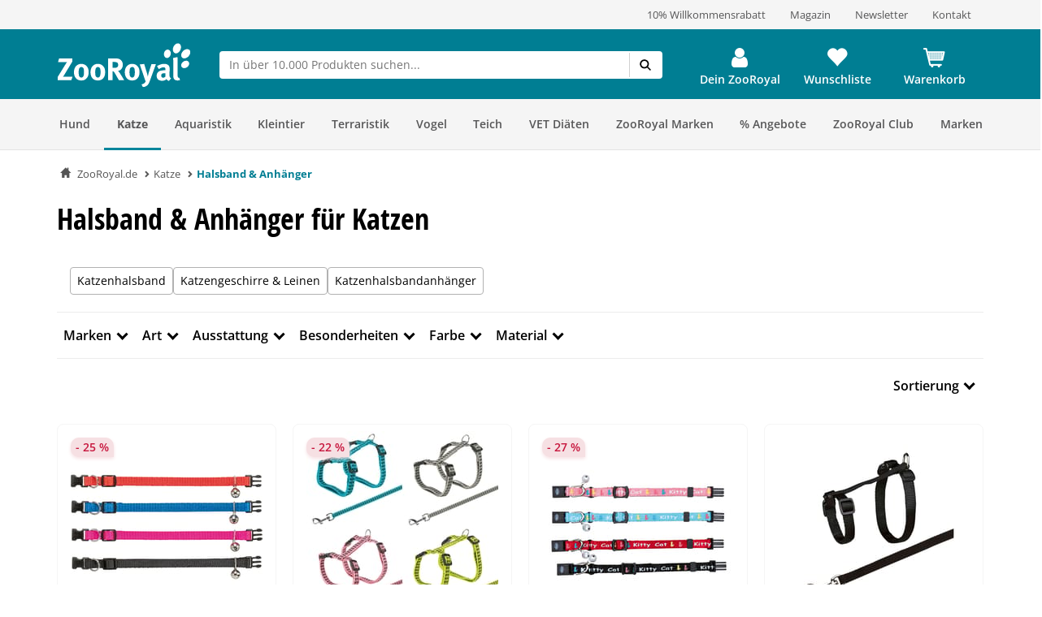

--- FILE ---
content_type: text/html; charset=UTF-8
request_url: https://www.zooroyal.de/katze/halsband-anhaenger/
body_size: 65302
content:
<!DOCTYPE html>
<html class="no-js" lang="de-DE" itemscope="itemscope" itemtype="https://schema.org/WebPage">
<head>
<meta http-equiv="content-type" content="text/html; charset=utf-8">
<meta http-equiv="X-UA-Compatible" content="IE=edge" />
<meta name="viewport" content="width=device-width, initial-scale=1.0, minimum-scale=1.0">
<meta name="author" content="ZooRoyal Petcare GmbH" />
<meta name="copyright" content="ZooRoyal Petcare GmbH" />
<meta name="robots" content="index,follow" />
<meta name="revisit-after" content="15 days" />
<meta name="keywords" content="" />
<meta name="description" content="ZooRoyal führt eine große Auswahl an Katzenhalsbändern, Garnituren, Leinen und Anhängern. Günstig online bestellen»" />
<meta property="og:type" content="product.group" />
<meta property="og:site_name" content="ZooRoyal.de" />
<meta property="og:title" content="Halsband &amp; Anhänger" />
<meta property="og:description" content=" Wenn man früh genug damit anfängt, kann man Katzen oft problemlos an ein Katzenhalsband und Leine oder ein Geschirr gewöhnen. Das ist durchaus…" />
<meta name="twitter:card" content="product" />
<meta name="twitter:site" content="ZooRoyal.de" />
<meta name="twitter:title" content="Halsband &amp; Anhänger" />
<meta name="twitter:description" content=" Wenn man früh genug damit anfängt, kann man Katzen oft problemlos an ein Katzenhalsband und Leine oder ein Geschirr gewöhnen. Das ist durchaus…" />
<meta property="og:image" content="https://www.zooroyal.de/frontend/_public/src/img/logos/logo--tablet.png" />
<meta name="twitter:image" content="https://www.zooroyal.de/frontend/_public/src/img/logos/logo--tablet.png" />
<link rel="alternate" hreflang="de-de" href="https://www.zooroyal.de/katze/halsband-anhaenger/"/>
<link rel="alternate" hreflang="de-at" href="https://www.zooroyal.at/katze/halsband-anhaenger/"/>
<link rel="alternate" hreflang="cs-cz" href="https://www.zooroyal.cz/kocky/obojky-a-privesky/"/>
<link rel="shortcut icon" href="/assets/dist/img/favicon.ico?v=" scope="global" type="image/x-icon" />
<meta name="msapplication-navbutton-color" content="#dd4800" />
<meta name="application-name" content="ZooRoyal.de" />
<meta name="msapplication-starturl" content="https://www.zooroyal.de/" />
<meta name="msapplication-window" content="width=1024;height=768"/>
<link rel="canonical" href="https://www.zooroyal.de/katze/halsband-anhaenger/" />
<title itemprop="name">Katzenhalsband & Anhänger günstig kaufen bei ZooRoyal
</title>
<link rel="preconnect" href="//images1.zooroyal.net/">
<link rel="preconnect" href="//images2.zooroyal.net/">
<link rel="preconnect" href="//images3.zooroyal.net/">
<link type="text/css" media="all" rel="stylesheet" href="/assets/dist/css/styles.min.css?v=36689209d259d88a65535c5ceedf70d067740432" />
<link type="text/css" media="all" rel="stylesheet" href="/assets/dist/css/main.min.css?v=36689209d259d88a65535c5ceedf70d067740432" />
<style>
html{
scroll-behavior: smooth;
}
:root {
/** NEW STYLEGUIDE **/
/* Petrol */
--ci-primary100: #edf7f8;
--ci-primary200: #80C3CE;
--ci-primary300: #40A4B5;
--ci-primary400: #00869d;
--ci-primary500: #006576;
--ci-primary600: #00434F;
/* Pink */
--ci-pink200: #F39DC3;
--ci-pink300: #EE6CA5;
--ci-pink400: #E83B87;
--ci-pink500: #AE2C65;
--ci-pink600: #741E44;
/* Animal Colors */
--ci-animal-color-dog: #FA9600;
--ci-animal-color-dog-light: #FFBB59;
--ci-animal-color-cat: #780144;
--ci-animal-color-cat-light: #BB7FA1;
--ci-animal-color-small-animal: #035C58;
--ci-animal-color-small-animal-light: #81AEAB;
--ci-animal-color-aqua: #51BBB1;
--ci-animal-color-aqua-light: #8ED3CE;
--ci-animal-color-bird: #89B2A4;
--ci-animal-color-bird-light: #A3C5B9;
--ci-animal-color-terra: #AD794D;
--ci-animal-color-terra-light: #C5936D;
--ci-animal-color-barf: #3B3B3A;
--ci-animal-color-barf-light: #868687;
--ci-animal-color-horse: #737CBB;
--ci-animal-color-horse-light: #949AC4;
--ci-animal-color-pond: #67B990;
--ci-animal-color-pond-light: #9ACFB6;
/* State Colors */
--ci-error: #d21942;
--ci-warning: #fa9600;
--ci-success: #1da555;
--ci-tooltip: #705FDD;
--ci-action-red: #D80C30;
--ci-loyalty-sand: #F6E5D2;
--ci-loyalty-blue: #123459;
/* Neutral colors */
--ci-neutral100: #FFF;
--ci-neutral200: #F5F5F5;
--ci-neutral300: #ECECEC;
--ci-neutral400: #D1D1D1;
--ci-neutral500: #B2B2B2;
--ci-neutral600: #878787;
--ci-neutral700: #5B5B5B;
--ci-neutral800: #3C3C3C;
--ci-neutral900: #000;
/* Font Sizes */
--ci-font-size-heading-1: 1.5em;
--ci-font-size-heading-1-line-height: 2em;
--ci-font-size-heading-2: 1.25em;
--ci-font-size-heading-2-line-height: 1.75em;
--ci-font-size-heading-3: 1em;
--ci-font-size-heading-3-line-height: 1.5em;
--ci-font-size-heading-4: 0.875em;
--ci-font-size-heading-4-line-height: 1.25em;
--ci-font-size-heading-5: var(--ci-font-size-heading-4);
--ci-font-size-heading-5-line-height: var( --ci-font-size-heading-4-line-height);
--ci-font-size-heading-6: var(--ci-font-size-heading-4);
--ci-font-size-heading-6-line-height: var( --ci-font-size-heading-4-line-height);
--ci-font-size-body: 0.875em;
--ci-font-size-body-line-height: 1.25em;
--ci-font-size-subtitle: 0.875em;
--ci-font-size-subtitle-line-height: 1.25em;
--ci-font-size-footnote: 0.75em;
--ci-font-size-footnote-line-height: 1em;
@media only screen and (min-width: 768px) {
--ci-font-size-heading-1: 3em;
--ci-font-size-heading-1-line-height: 3.75em;
--ci-font-size-heading-2: 2.5em;
--ci-font-size-heading-2-line-height: 3.5em;
--ci-font-size-heading-3: 2em;
--ci-font-size-heading-3-line-height: 2.75em;
--ci-font-size-heading-4: 1.5em;
--ci-font-size-heading-4-line-height: 2em;
--ci-font-size-heading-5: 1.25em;
--ci-font-size-heading-5-line-height: 1.75em;
--ci-font-size-heading-6: 1em;
--ci-font-size-heading-6-line-height: 1.5em;
--ci-font-size-body: 1em;
--ci-font-size-body-line-height: 1.375em;
--ci-font-size-subtitle: 1em;
--ci-font-size-subtitle-line-height: 1.375em;
--ci-font-size-footnote: 0.75em;
--ci-font-size-footnote-line-height: 1em;
}
/* Spacings */
--ci-spacing-1: 4px;
--ci-spacing-2: 8px;
--ci-spacing-3: 12px;
--ci-spacing-4: 16px;
--ci-spacing-5: 20px;
--ci-spacing-6: 24px;
--ci-spacing-7: 28px;
--ci-spacing-8: 32px;
--ci-spacing-9: 36px;
--ci-spacing-10: 40px;
--ci-spacing-11: 80px;
/* OLD VARS OR COMPONENT MODIFIER */
--component-gap: 20px;
--vx-add-to-cart-button-background: var(--ci-primary400);
--mdc-button-primary-hover: var(--ci-primary500);
--vx-image-gallery-active-pagination-color: var(--ci-neutral600);
/* global mdc components */
--mdc-theme-primary: var(--ci-primary400);
--mdc-shape-small: 4px;
--mdc-shape-medium: 12px;
--mdc-shape-large: 16px;
--mdc-typography-font-family:  'Open Sans', sans-serif;
--mdc-theme-primary-background-color-hover: var(--ci-primary500);
--mdc-protected-button-label-text-transform: none;
--mdc-protected-button-label-text-weight: 600;
--mdc-protected-button-label-text-size: 16px;
--mdc-elevation-box-shadow-for-gss: none;
--mdc-protected-button-container-elevation: none;
--vx-tabs-tab-padding: 12px 16px;
--vx-tabs-tab-padding--mobile: 12px 16px;
/* VX SELECT CHANGES */
--vx-select-height: 39px;
--vx-select-background-color: var(--ci-neutral100);
--vx-select-box-shadow: none;
--vx-select-outlined-color: var(--ci-neutral500);
--vx-select-outlined-border-width: 1px;
--vx-select-outlined-border-style: solid;
--vx-select-border-width-on-state-change: 1px;
--vx-cart-font-color: var(--ci-neutral800);
--vx-cart-notification-color: var(--ci-neutral800);
--mdc-theme-primary-background-color--hover: var(--ci-primary400);
--mdc-theme-on-primary: var(--ci-neutral100);
--mdc-protected-button-container-height: 48px;
--mdc-typography-button-font-size: 1.428571428571429em;
--mdc-typography-caption-font-size: 1em;
--mdc-protected-button-hover-container-elevation: none;
--mdc-protected-button-pressed-container-elevation: none;
--vx-table-td-value-font-weight: lighter;
--vx-table-td-font-weight: lighter;
--vx-tabs-toggle-font-size: 1em;
--vx-tabs-toggle-font-size--mobile: 0.8em;
--vx-tabs-toggle-font-weight: 700;
--vx-tabs-toggle-line-height: 2em;
--vx-tabs-toggle-line-height--mobile: 2em;
--vx-tabs-toggle-color-hover: var(--ci-neutral900);
--vx-modal-content-font-size: 16px;
--vx-modal-content-line-height: 24px;
--vx-modal-content-font-weight: 700;
--vx-variant-switcher-item-base-font-size: 14px;
--vx-variant-switcher-item-base-line-height: 20px;
--mdc-protected-button-with-icon-icon-size: 24px;
--vx-icon-margin-right: 0;
--vx-button-height: 48px;
--vx-image-gallery-gap: 0px;
}
.header__icon.header__icon--warenkorb .warenkorb__flyout {
display: none !important;
}
</style>
<link type="text/css" rel="stylesheet" media="print" href="/assets/dist/css/styles_media_print.min.css?v=36689209d259d88a65535c5ceedf70d067740432" />
<script src="/assets/dist/js/theme.top.min.js?v=36689209d259d88a65535c5ceedf70d067740432"></script>
<script src="/custom/plugins/RdssAdobeAnalytics/Resources/views/_public/src/js/adobe-analytics.js"></script>
<script src="/custom/plugins/RdssCookieJuggler/Resources/views/_public/src/js/cookie-juggler.min.js" type="module" ></script>
<script>
(function (s, t, a, n) {
s[t] || (s[t] = a, n = s[a] = function () { n.q.push(arguments) },
n.q = [], n.v = 2, n.l = 1 * new Date)
})(window, "InstanaEumObject", "ineum");
ineum('reportingUrl', 'https://eum.instana.rewe-group.com/eum/');
ineum('key', 'jc5Z7_DLSDCMfDJSzYDRMQ');
ineum('trackSessions');
window.addEventListener('DOMContentLoaded', function() {
if (pageData && pageData.page && pageData.page.channel && pageData.page.type) {
ineum('meta', pageData.page.type, pageData.page.channel);
ineum('page', pageData.page.type);
}
})
</script>
<script defer crossorigin="anonymous" src="https://eum.instana.rewe-group.com/eum/eum.min.js"></script>
<script src="//assets.adobedtm.com/8665cc68f8ef/d7ab4a8a8cf4/launch-165dcbdf5a60.min.js" async></script>
<script src="/custom/plugins/RdssTracking/Resources/views/_public/src/js/rdss-tracker.js"></script>
<link rel="preconnect" href="//app.usercentrics.eu">
<link rel="preconnect" href="//api.usercentrics.eu">
<link rel="preconnect" href="//privacy-proxy.usercentrics.eu">
<link rel="preload" href="//app.usercentrics.eu/browser-ui/latest/loader.js" as="script">
<link rel="preload" href="//privacy-proxy.usercentrics.eu/latest/uc-block.bundle.js" as="script">
<script type="application/javascript" src="https://privacy-proxy.usercentrics.eu/latest/uc-block.bundle.js"></script>
<script>
if (window.uc) {
window.uc.blockOnly(['S1pcEj_jZX', 'BJz7qNsdj-7'])
}
</script>
</head>
<body class="ctl_listing lang-de-DE is--ctl-listing is--act-index is--no-sidebar" >
<div class="page-wrap">
<noscript class="noscript-main">
<div class="info__wrapper info__wrapper--warning">
<span class="glyphicons glyphicons-warning-sign" aria-hidden="true"></span>
<div class="infotext">
&lt;a
href=&quot;http://enable-javascript.com/de/&quot;
target=&quot;_blank&quot;
rel=&quot;noopener noreferrer nofollow&quot;&gt;Um ZooRoyal.de in vollem Umfang nutzen zu k&amp;ouml;nnen, empfehlen wir Ihnen, Javascript in Ihrem Browser zu aktivieren.&lt;/a&gt;
</div>
</div>
</noscript>
<header>
<div class="wrapper container-fluid hidden-sm-down">
<div class="row" id="meta__header">
<div class="container">
<div class="row">
<div class="flex__wrapper">
<div class="meta__header__right">   <a class="inline-block" href="/zooroyal-club/">  <div>10% Willkommensrabatt</div>  </a>   <a class="inline-block" href="/magazin/?src=topbar"> <div>Magazin</div> </a>   <a class="inline-block" href="/newsletter/">  <div>Newsletter</div>  </a>  <a class="inline-block" href="/kontakt?src=topbar"> <div>Kontakt</div> </a>   </a> </div>
</div>
</div>
</div>
</div>
</div>
<div id="header" class="wrapper hidden-print">
<div class="container">
<div class="row row--navigation">
<div class="col-xs-1 col-lg-1 flex__wrapper flex__wrapper--flex-start menu__burger-container">
<div data-toggle="offcanvas" class="menu-control hidden-md hidden-lg">
<button class="menu__burger">
<span></span>
<span></span>
<span></span>
<span></span>
<div class="menu-text">Menü</div>
</button>
</div>
</div>
<div class="col-xs-5 col-md-2 flex__wrapper flex__wrapper--flex-start wrapper__logo">
<a href="https://www.zooroyal.de/" title="ZooRoyal.de - zur Startseite wechseln">
<picture class="logo">
<source class="img-responsive" media="(max-width: 767px)" srcset="/assets/dist/img/logo/Zooroyal-logo-mobile.svg">
<source class="img-responsive" srcset="/assets/dist/img/logo/Zooroyal-Logo.svg">
<img class="img-responsive" height="57" width="165" src="/assets/dist/img/logo/Zooroyal-Logo.svg" alt="ZooRoyal.de">
</picture>
</a>
</div>
<div class="col-xs-12 col-md-6 flex__wrapper flex__stretch flex__wrapper--start searchbar">
<div id="AjaxSearch" style="width: 100%;">
</div>
</div>
<div class="col-xs-4 flex__wrapper flex__wrapper--flex-end topbarheader">
    <script>
        var lngVarsForJS = lngVarsForJS || {};
            lngVarsForJS.sBasketAmount = '0';
            lngVarsForJS.sBasketQuantity = '0';
    </script>
    <div class="meinkonto header__icon flex__wrapper flex__wrapper--center flex__stretch  " id="mein_konto">
        
            <a class="mein-konto" href="https://www.zooroyal.de/account"
               title="Mein Konto"
               rel="nofollow">
                
                    
                    <span class="user__icon">
                    <svg width="1792" height="1792" viewBox="0 0 1792 1792" xmlns="http://www.w3.org/2000/svg">
                        <path d="M1536 1399q0 109-62.5 187t-150.5 78h-854q-88 0-150.5-78t-62.5-187q0-85 8.5-160.5t31.5-152 58.5-131 94-89 134.5-34.5q131 128 313 128t313-128q76 0 134.5 34.5t94 89 58.5 131 31.5 152 8.5 160.5zm-256-887q0 159-112.5 271.5t-271.5 112.5-271.5-112.5-112.5-271.5 112.5-271.5 271.5-112.5 271.5 112.5 112.5 271.5z"/>
                    </svg>
                </span>
                
                                    <div class="konto-text">Dein ZooRoyal</div>
                            </a>
                            <div class="konto__flyout konto__flyout--loggedout container-fluid">
                    <div class="row">
                        <div class="konto__login col-xs-8">
                            <h6>Login</h6>
                            <div class="konto__loginform">
                                <form id="headerLogin" name="headerLogin" method="post"
                                      action="https://www.zooroyal.de/account/login/sTarget/account/sTargetAction/index"
                                      onsubmit="if (!this.isSubmitting) { this.isSubmitting = true } else { return false }"
                                      class="form-horizontal">
                                    <div class="konto__loginform__body">

                                                                                <fieldset>
                                            <input name="email" type="email" tabindex="1"
                                                   autocomplete="email"
                                                   value=""
                                                   class="form-control"
                                                   placeholder="E-Mail-Adresse"
                                                   required="required"/>

                                            <div class="password__wrapper">
                                                <input name="password" type="password" tabindex="2"
                                                       class="form-control eye-pw"
                                                       autocomplete="current-password"
                                                       placeholder="**********"
                                                       required="required"/>
                                                <div class="glyphicons glyphicons-eye-open"></div>
                                            </div>
                                        </fieldset>
                                    </div>
                                    <div class="konto__loginform__footer">
                                        <a href="https://www.zooroyal.de/account/password"
                                           title="Passwort vergessen?"> Passwort vergessen?
                                            <span class="glyphicons glyphicons-chevron-right"></span>
                                        </a>
                                        <input form="headerLogin"
                                               type="submit"
                                               class="flyout__button flyout__button--red"
                                               value="Login"/>
                                    </div>
                                </form>
                            </div>
                        </div>
                        <div class="konto__signup col-xs-4">
                            <h6 class="white-text">Noch kein Kundenkonto?</h6>
                            <p class="white-text">Jetzt registrieren und 10% Coupon für ersten Einkauf sichern!</p>
                            <a href="https://www.zooroyal.de/register"
                               rel="nofollow"
                               title="Jetzt registrieren">
                                <div class="flyout__button flyout__button--grey">Jetzt registrieren</div>
                            </a>
                        </div>
                    </div>
                </div>
                    
        <div class="header__darkening"></div>
    </div>




    <div class="header__icon header__icon--wishlist flex__wrapper flex__wrapper--center flex__stretch">
        <a class="merkzettel" href="https://www.zooroyal.de/note" rel="nofollow" title="Wunschliste">
            <span class="glyphicons glyphicons-heart"></span>
            <div class="merkzettel-text">Wunschliste</div>
        </a>
    </div>




    <div class="header__icon header__icon--warenkorb flex__wrapper flex__wrapper--center flex__stretch">
        <a class="warenkorb" href="https://www.zooroyal.de/checkout/cart"
           rel="nofollow">
            <span class="glyphicons glyphicons-shopping-cart"></span>
            <div class="warenkorb-text">Warenkorb</div>
            <div class="warenkorb__anzahl cart--quantity is--hidden bubble">0</div>
        </a>
        <div class="warenkorb__flyout">
            <div class="flex__wrapper">
                <div class="warenkorb__header">
                    <h6>Warenkorb
                        (<span class="warenkorb__anzahl warenkorb__anzahl-bubble nobubble">0</span> Artikel)
                    </h6>
                </div>
                <div class="warenkorb__body">
                    
                    <div class="warenkorb__leer ">
                        <p>Aktuell befinden sich keine Artikel in deinem Warenkorb.</p>
                    </div>
                    <div class="warenkorb__preisinfo is--hidden">
                        <div class="warenkorb__gesamt">Summe</div>
                        <div class="warenkorb__preis cart--amount">0,00&nbsp;&euro;</div>
                    </div>
                                            <div class="warenkorb__buttons is--hidden" >
                                                            <a href="https://www.zooroyal.de/checkout/cart">
                                    <div class="flyout__button flyout__button--red">zum Warenkorb</div>
                                </a>
                                                    </div>
                                    </div>
            </div>
        </div>
        <div class="header__darkening"></div>
    </div>

        <script>rdssTracker.addPageData({"user":{"gender":"unknown","status":"guest","type":"unknown","onlinemarket":"DE","id":"unknown","postcode":"unknown","userRegistered":false},"peerius":{"email":""},"emarsys":{"email":"unknown","basket":{"revenue":null}}}).apply();</script>




</div>
</div>
</div>
</div>
<script>
var BackButton = "Zurück", zrAdvancedMenuJson = [[27,"false","https:\/\/www.zooroyal.de\/hund\/","Hund",[[887,"false","https:\/\/www.zooroyal.de\/hund\/hundefutter\/","Hundefutter",[[903,"false","https:\/\/www.zooroyal.de\/hund\/hundefutter\/hunde-trockenfutter\/","Hunde-Trockenfutter",[]],[900,"false","https:\/\/www.zooroyal.de\/hund\/hundefutter\/hunde-nassfutter\/","Hunde-Nassfutter",[]],[912,"false","https:\/\/www.zooroyal.de\/hund\/hundefutter\/hundesnacks\/","Hundesnacks",[]],[906,"false","https:\/\/www.zooroyal.de\/hund\/hundefutter\/barf-frostfutter\/","BARF & Frostfutter",[]],[909,"false","https:\/\/www.zooroyal.de\/hund\/hundefutter\/ergaenzungsfuttermittel\/","Erg\u00e4nzungsfuttermittel",[]],[11012,"false","https:\/\/www.zooroyal.de\/hund\/hundefutter\/sensitivitaeten\/","Sensitivit\u00e4ten",[]],[11430,"false","https:\/\/www.zooroyal.de\/hund\/hundefutter\/mixpakete\/","Mixpakete",[]],[12986,"false","https:\/\/www.zooroyal.de\/cat\/index\/sCategory\/12986","ZooRoyal Probierwelt",[]]]],[374,"false","https:\/\/www.zooroyal.de\/hund\/hundeschlafplaetze\/","Hundeschlafpl\u00e4tze",[[984,"false","https:\/\/www.zooroyal.de\/hund\/hundeschlafplaetze\/hundebett\/","Hundebett",[]],[983,"false","https:\/\/www.zooroyal.de\/hund\/hundeschlafplaetze\/hundekissen\/","Hundekissen",[]],[986,"false","https:\/\/www.zooroyal.de\/hund\/hundeschlafplaetze\/hundekorb\/","Hundekorb",[]],[985,"false","https:\/\/www.zooroyal.de\/hund\/hundeschlafplaetze\/hundedecke\/","Hundedecke",[]],[11769,"false","https:\/\/www.zooroyal.de\/hund\/hundeschlafplaetze\/hundehoehlen\/","Hundeh\u00f6hlen",[]],[15057,"false","https:\/\/www.zooroyal.de\/hund\/hundeschlafplaetze\/kuehlmatten\/","K\u00fchlmatten",[]]]],[286,"false","https:\/\/www.zooroyal.de\/hund\/transport-unterwegs\/","Transport & Unterwegs",[[988,"false","https:\/\/www.zooroyal.de\/hund\/transport-unterwegs\/transportbox\/","Transportbox",[]],[1195,"false","https:\/\/www.zooroyal.de\/hund\/transport-unterwegs\/hundekaefig\/","Hundek\u00e4fig",[]],[987,"false","https:\/\/www.zooroyal.de\/hund\/transport-unterwegs\/transporttasche-hunderucksack\/","Transporttasche & Hunderucksack",[]],[20041,"false","https:\/\/www.zooroyal.de\/hund\/transport-unterwegs\/rund-ums-auto\/","Rund ums Auto",[]],[1522,"false","https:\/\/www.zooroyal.de\/hund\/transport-unterwegs\/fahrradkorb\/","Fahrradkorb",[]],[18374,"false","https:\/\/www.zooroyal.de\/hund\/transport-unterwegs\/fahrradanhaenger\/","Fahrradanh\u00e4nger",[]],[20051,"false","https:\/\/www.zooroyal.de\/hund\/transport-unterwegs\/hundebuggy-hundetrolley\/","Hundebuggy & Hundetrolley",[]],[15059,"false","https:\/\/www.zooroyal.de\/hund\/transport-unterwegs\/camping-mit-hund\/","Camping mit Hund",[]]]],[1535,"false","https:\/\/www.zooroyal.de\/hund\/halsband-leine\/","Halsband & Leine",[[1542,"false","https:\/\/www.zooroyal.de\/hund\/halsband-leine\/hundegeschirr\/","Hundegeschirr",[]],[1540,"false","https:\/\/www.zooroyal.de\/hund\/halsband-leine\/hundeleine\/","Hundeleine",[]],[1538,"false","https:\/\/www.zooroyal.de\/hund\/halsband-leine\/hundehalsband\/","Hundehalsband",[]],[1543,"false","https:\/\/www.zooroyal.de\/hund\/halsband-leine\/hundemaulkorb\/","Hundemaulkorb",[]],[1536,"false","https:\/\/www.zooroyal.de\/hund\/halsband-leine\/hundehalsbandanhaenger\/","Hundehalsbandanh\u00e4nger",[]],[19889,"false","https:\/\/www.zooroyal.de\/hund\/halsband-leine\/sicherheit-sichtbarkeit\/","Sicherheit & Sichtbarkeit",[]]]],[385,"false","https:\/\/www.zooroyal.de\/hund\/hundespielzeug\/","Hundespielzeug",[[972,"false","https:\/\/www.zooroyal.de\/hund\/hundespielzeug\/intelligenzspielzeug\/","Intelligenzspielzeug",[]],[974,"false","https:\/\/www.zooroyal.de\/hund\/hundespielzeug\/kauspielzeug\/","Kauspielzeug",[]],[970,"false","https:\/\/www.zooroyal.de\/hund\/hundespielzeug\/baelle\/","B\u00e4lle",[]],[975,"false","https:\/\/www.zooroyal.de\/hund\/hundespielzeug\/welpenspielzeug\/","Welpenspielzeug",[]],[1724,"false","https:\/\/www.zooroyal.de\/hund\/hundespielzeug\/apportieren-werfen\/","Apportieren & Werfen",[]],[973,"false","https:\/\/www.zooroyal.de\/hund\/hundespielzeug\/schwimmspielzeug\/","Schwimmspielzeug",[]],[976,"false","https:\/\/www.zooroyal.de\/hund\/hundespielzeug\/quietschies\/","Quietschies",[]],[1059,"false","https:\/\/www.zooroyal.de\/hund\/hundespielzeug\/taue-ringe\/","Taue & Ringe",[]],[1060,"false","https:\/\/www.zooroyal.de\/hund\/hundespielzeug\/kuscheltiere\/","Kuscheltiere",[]]]],[394,"false","https:\/\/www.zooroyal.de\/hund\/pflege-hygieneartikel\/","Pflege- & Hygieneartikel",[[1069,"false","https:\/\/www.zooroyal.de\/hund\/pflege-hygieneartikel\/fellpflege\/","Fellpflege",[]],[20029,"false","https:\/\/www.zooroyal.de\/hund\/pflege-hygieneartikel\/floh-zeckenschutz\/","Floh- & Zeckenschutz",[]],[20030,"false","https:\/\/www.zooroyal.de\/hund\/pflege-hygieneartikel\/pfoten-krallenpflege\/","Pfoten- & Krallenpflege",[]],[979,"false","https:\/\/www.zooroyal.de\/hund\/pflege-hygieneartikel\/zahnpflege\/","Zahnpflege",[]],[20033,"false","https:\/\/www.zooroyal.de\/hund\/pflege-hygieneartikel\/augen-ohrenpflege\/","Augen- & Ohrenpflege",[]],[20034,"false","https:\/\/www.zooroyal.de\/hund\/pflege-hygieneartikel\/hundekotbeutel-kotbeutelspender\/","Hundekotbeutel & Kotbeutelspender",[]],[20036,"false","https:\/\/www.zooroyal.de\/hund\/pflege-hygieneartikel\/beruhigungsmittel\/","Beruhigungsmittel",[]],[20038,"false","https:\/\/www.zooroyal.de\/hund\/pflege-hygieneartikel\/gesundheit-wundpflege\/","Gesundheit & Wundpflege",[]],[20040,"false","https:\/\/www.zooroyal.de\/hund\/pflege-hygieneartikel\/hundewindeln-trainingsunterlagen\/","Hundewindeln & Trainingsunterlagen",[]],[20941,"false","https:\/\/www.zooroyal.de\/hund\/pflege-hygieneartikel\/reinigung-geruchsbekaempfung\/","Reinigung & Geruchsbek\u00e4mpfung",[]]]],[356,"false","https:\/\/www.zooroyal.de\/hund\/hundebekleidung\/","Hundebekleidung",[[992,"false","https:\/\/www.zooroyal.de\/hund\/hundebekleidung\/hundemantel\/","Hundemantel",[]],[1549,"false","https:\/\/www.zooroyal.de\/hund\/hundebekleidung\/hundehalstuch\/","Hundehalstuch",[]],[994,"false","https:\/\/www.zooroyal.de\/hund\/hundebekleidung\/hundeschuhe\/","Hundeschuhe",[]],[20953,"false","https:\/\/www.zooroyal.de\/hund\/hundebekleidung\/hundeweste\/","Hundeweste",[]]]],[125,"false","https:\/\/www.zooroyal.de\/hund\/napf-traenke\/","Napf & Tr\u00e4nke",[[135,"false","https:\/\/www.zooroyal.de\/hund\/napf-traenke\/fressnapf-traenke\/","Fressnapf & Tr\u00e4nke",[]],[147,"false","https:\/\/www.zooroyal.de\/hund\/napf-traenke\/trinkbrunnen\/","Trinkbrunnen",[]],[161,"false","https:\/\/www.zooroyal.de\/hund\/napf-traenke\/futterautomat\/","Futterautomat",[]],[173,"false","https:\/\/www.zooroyal.de\/hund\/napf-traenke\/napfunterlage\/","Napfunterlage",[]],[20444,"false","https:\/\/www.zooroyal.de\/hund\/napf-traenke\/schleckmatten-anti-schling-napf\/","Schleckmatten & Anti-Schling Napf",[]],[20453,"false","https:\/\/www.zooroyal.de\/hund\/napf-traenke\/futterbehaelter\/","Futterbeh\u00e4lter",[]]]],[20436,"false","https:\/\/www.zooroyal.de\/hund\/hundesport-erziehung\/","Hundesport & Erziehung",[[20437,"false","https:\/\/www.zooroyal.de\/hund\/hundesport-erziehung\/agility\/","Agility",[]],[20439,"false","https:\/\/www.zooroyal.de\/hund\/hundesport-erziehung\/-training-erziehung\/"," Training & Erziehung",[]],[20441,"false","https:\/\/www.zooroyal.de\/hund\/hundesport-erziehung\/dummy-futterbeutel\/","Dummy & Futterbeutel",[]],[20493,"false","https:\/\/www.zooroyal.de\/hund\/hundesport-erziehung\/hundewindeln-trainingsunterlagen\/","Hundewindeln & Trainingsunterlagen",[]],[20490,"false","https:\/\/www.zooroyal.de\/hund\/hundesport-erziehung\/hundemaulkorb\/","Hundemaulkorb",[]],[20491,"false","https:\/\/www.zooroyal.de\/hund\/hundesport-erziehung\/schleppleine\/","Schleppleine",[]],[20492,"false","https:\/\/www.zooroyal.de\/hund\/hundesport-erziehung\/fahrradanhaenger\/","Fahrradanh\u00e4nger",[]],[20494,"false","https:\/\/www.zooroyal.de\/hund\/hundesport-erziehung\/beruhigungsmittel\/","Beruhigungsmittel",[]]]],[366,"false","https:\/\/www.zooroyal.de\/hund\/hundehuette-freilauf\/","Hundeh\u00fctte & Freilauf",[[997,"false","https:\/\/www.zooroyal.de\/hund\/hundehuette-freilauf\/hundehuette\/","Hundeh\u00fctte",[]],[21003,"false","https:\/\/www.zooroyal.de\/hund\/hundehuette-freilauf\/mikrochip-hundeklappen\/","Mikrochip Hundeklappen",[]],[998,"false","https:\/\/www.zooroyal.de\/hund\/hundehuette-freilauf\/freilauf\/","Freilauf",[]]]],[8036,"false","https:\/\/www.zooroyal.de\/hund\/alltagshelfer\/","Alltagshelfer",[[20923,"false","https:\/\/www.zooroyal.de\/hund\/alltagshelfer\/haustierkamera\/","Haustierkamera",[]],[20924,"false","https:\/\/www.zooroyal.de\/hund\/alltagshelfer\/absperrgitter\/","Absperrgitter",[]],[20929,"false","https:\/\/www.zooroyal.de\/hund\/alltagshelfer\/reinigung-geruchsbekaempfung\/","Reinigung & Geruchsbek\u00e4mpfung",[]],[20932,"false","https:\/\/www.zooroyal.de\/hund\/alltagshelfer\/tierhaarentferner\/","Tierhaarentferner",[]],[20937,"false","https:\/\/www.zooroyal.de\/hund\/alltagshelfer\/merchandise\/","Merchandise",[]]]],[21007,"false","https:\/\/www.zooroyal.de\/hund\/smarte-gadgets\/","Smarte Gadgets",[[21009,"false","https:\/\/www.zooroyal.de\/hund\/smarte-gadgets\/haustierkamera\/","Haustierkamera",[]],[21008,"false","https:\/\/www.zooroyal.de\/hund\/smarte-gadgets\/gps-tracker\/","GPS Tracker",[]],[21010,"false","https:\/\/www.zooroyal.de\/hund\/smarte-gadgets\/futterautomaten\/","Futterautomaten",[]],[21011,"false","https:\/\/www.zooroyal.de\/hund\/smarte-gadgets\/trinkbrunnen\/","Trinkbrunnen",[]],[21012,"false","https:\/\/www.zooroyal.de\/hund\/smarte-gadgets\/mikrochip-hundeklappen\/","Mikrochip Hundeklappen",[]]]],[12988,"false","https:\/\/www.zooroyal.de\/cat\/index\/sCategory\/12988","Probierwelt",[]],[6997,"false","https:\/\/www.zooroyal.de\/hund\/hunde-angebote\/","Angebote",[[12845,"false","https:\/\/www.zooroyal.de\/cat\/index\/sCategory\/12845","Trockenfutter Angebote",[]],[12848,"false","https:\/\/www.zooroyal.de\/cat\/index\/sCategory\/12848","Nassfutter Angebote",[]],[12849,"false","https:\/\/www.zooroyal.de\/cat\/index\/sCategory\/12849","Snack Angebote",[]],[12851,"false","https:\/\/www.zooroyal.de\/cat\/index\/sCategory\/12851","Zubeh\u00f6r Angebote",[]],[12852,"false","https:\/\/www.zooroyal.de\/cat\/index\/sCategory\/12852","Specials",[]],[21186,"false","https:\/\/www.zooroyal.de\/hund\/hunde-angebote\/21408\/","21408",[]]]],[6849,"false","https:\/\/www.zooroyal.de\/hund\/sale-hund\/","SALE",[[11337,"false","https:\/\/www.zooroyal.de\/hund\/sale-hund\/futter-snacks\/","Futter & Snacks",[]],[11338,"false","https:\/\/www.zooroyal.de\/hund\/sale-hund\/bedarf-zubehoer\/","Bedarf & Zubeh\u00f6r",[]]]],["interest","false","\/zooroyal-original","ZooRoyal Original",[]],["interest","false","\/zooroyal-marken\/hundefutter\/moon-ranger\/","MOON Ranger ",[]],["interest","false","\/zooroyal-marken\/hundefutter\/individual-care\/","ZooRoyal Individual care",[]],["interest","false","hund\/hundefutter\/zooroyal-charlys-naturkost","ZooRoyal Charlys Naturkost",[]],["interest","false","hund\/hundefutter\/royal-canin","Royal Canin ",[]],["interest","false","\/marken\/josera\/?icid=markenshop_hundeshop_flyout-textlink_markenshop_josera_nn_nn_nn_","Josera",[]],["interest","false","exklusive-marken\/zooroyal-schatzkiste\/","ZooRoyal Schatzkiste",[]],["interest","false","magazin\/hunde\/","Hunde-Magazin",[]]]],[28,"true","https:\/\/www.zooroyal.de\/katze\/","Katze",[[890,"false","https:\/\/www.zooroyal.de\/katze\/katzenfutter\/","Katzenfutter",[[907,"false","https:\/\/www.zooroyal.de\/katze\/katzenfutter\/katzen-nassfutter\/","Katzen-Nassfutter",[]],[904,"false","https:\/\/www.zooroyal.de\/katze\/katzenfutter\/katzen-trockenfutter\/","Katzen-Trockenfutter",[]],[913,"false","https:\/\/www.zooroyal.de\/katze\/katzenfutter\/katzensnacks\/","Katzensnacks",[]],[7232,"false","https:\/\/www.zooroyal.de\/katze\/katzenfutter\/katze-barf-frostfutter\/","BARF & Frostfutter",[]],[96,"false","https:\/\/www.zooroyal.de\/katze\/katzenfutter\/futterergaenzung\/","Futtererg\u00e4nzung",[]],[11022,"false","https:\/\/www.zooroyal.de\/katze\/katzenfutter\/sensitivitaeten\/","Sensitivit\u00e4ten",[]],[11431,"false","https:\/\/www.zooroyal.de\/katze\/katzenfutter\/mixpakete\/","Mixpakete",[]],[12987,"false","https:\/\/www.zooroyal.de\/cat\/index\/sCategory\/12987","ZooRoyal Probierwelt",[]]]],[46,"false","https:\/\/www.zooroyal.de\/katze\/katzenstreu\/","Katzenstreu",[[10187,"false","https:\/\/www.zooroyal.de\/katze\/katzenstreu\/klumpstreu\/","Klumpstreu",[]],[10188,"false","https:\/\/www.zooroyal.de\/katze\/katzenstreu\/bentonit-katzenstreu\/","Bentonit Katzenstreu",[]],[10189,"false","https:\/\/www.zooroyal.de\/katze\/katzenstreu\/katzenstreu-mit-duft\/","Katzenstreu mit Duft",[]],[10190,"false","https:\/\/www.zooroyal.de\/katze\/katzenstreu\/nicht-klumpende-katzenstreu\/","Nicht klumpende Katzenstreu",[]],[10191,"false","https:\/\/www.zooroyal.de\/katze\/katzenstreu\/biologisch-abbaubare-streu\/","Biologisch abbaubare Streu",[]]]],[215,"false","https:\/\/www.zooroyal.de\/katze\/katzentoilette\/","Katzentoilette & Co",[[224,"false","https:\/\/www.zooroyal.de\/katze\/katzentoilette\/katzenklo\/","Katzenklo",[]],[236,"false","https:\/\/www.zooroyal.de\/katze\/katzentoilette\/deo-geruchsbinder\/","Deo & Geruchsbinder",[]],[249,"false","https:\/\/www.zooroyal.de\/katze\/katzentoilette\/schaufeln\/","Schaufeln",[]],[261,"false","https:\/\/www.zooroyal.de\/katze\/katzentoilette\/vorlegematten\/","Vorlegematten",[]],[20271,"false","https:\/\/www.zooroyal.de\/katze\/katzentoilette\/katzenstreu-entsorgung\/","Katzenstreu Entsorgung",[]]]],[387,"false","https:\/\/www.zooroyal.de\/katze\/kratzmoebel\/","Kratzm\u00f6bel",[[406,"false","https:\/\/www.zooroyal.de\/katze\/kratzmoebel\/kratzbaeume\/","Kratzb\u00e4ume",[]],[19947,"false","https:\/\/www.zooroyal.de\/katze\/kratzmoebel\/wandkratzbaeume-kletterwand\/","Wandkratzb\u00e4ume &  Kletterwand",[]],[13543,"false","https:\/\/www.zooroyal.de\/katze\/kratzmoebel\/kratzstaemme-kratzsaeulen\/","Kratzst\u00e4mme & Kratzs\u00e4ulen",[]],[6972,"false","https:\/\/www.zooroyal.de\/katze\/kratzmoebel\/kratztonnen\/","Kratztonnen",[]],[6973,"false","https:\/\/www.zooroyal.de\/katze\/kratzmoebel\/kratzbretter-kratzwellen\/","Kratzbretter & Kratzwellen",[]],[19946,"false","https:\/\/www.zooroyal.de\/katze\/kratzmoebel\/kratzpappe\/","Kratzpappe",[]],[399,"false","https:\/\/www.zooroyal.de\/katze\/kratzmoebel\/kratzbaumzubehoer\/","Kratzbaumzubeh\u00f6r",[]]]],[204,"false","https:\/\/www.zooroyal.de\/katze\/pflege-hygieneartikel\/","Pflege- & Hygieneartikel",[[1008,"false","https:\/\/www.zooroyal.de\/katze\/pflege-hygieneartikel\/fellpflege\/","Fellpflege",[]],[20242,"false","https:\/\/www.zooroyal.de\/katze\/pflege-hygieneartikel\/floh-zeckenschutz\/","Floh- & Zeckenschutz",[]],[20255,"false","https:\/\/www.zooroyal.de\/katze\/pflege-hygieneartikel\/pfoten-krallenpflege\/","Pfoten- & Krallenpflege",[]],[1009,"false","https:\/\/www.zooroyal.de\/katze\/pflege-hygieneartikel\/zahnpflege\/","Zahnpflege",[]],[20239,"false","https:\/\/www.zooroyal.de\/katze\/pflege-hygieneartikel\/augen-ohrenpflege\/","Augen- & Ohrenpflege",[]],[20252,"false","https:\/\/www.zooroyal.de\/katze\/pflege-hygieneartikel\/beruhigungsmittel\/","Beruhigungsmittel",[]],[20258,"false","https:\/\/www.zooroyal.de\/katze\/pflege-hygieneartikel\/gesundheit-wundpflege\/","Gesundheit & Wundpflege",[]],[20942,"false","https:\/\/www.zooroyal.de\/katze\/pflege-hygieneartikel\/reinigung-geruchsbekaempfung\/","Reinigung & Geruchsbek\u00e4mpfung",[]]]],[276,"false","https:\/\/www.zooroyal.de\/katze\/katzenschlafplaetze\/","Katzenschlafpl\u00e4tze",[[1016,"false","https:\/\/www.zooroyal.de\/katze\/katzenschlafplaetze\/katzenbett\/","Katzenbett",[]],[1015,"false","https:\/\/www.zooroyal.de\/katze\/katzenschlafplaetze\/katzenhoehle\/","Katzenh\u00f6hle",[]],[1017,"false","https:\/\/www.zooroyal.de\/katze\/katzenschlafplaetze\/katzenkissen-fensterbankauflage\/","Katzenkissen & Fensterbankauflage",[]],[1075,"false","https:\/\/www.zooroyal.de\/katze\/katzenschlafplaetze\/katzendecke\/","Katzendecke",[]],[20987,"false","https:\/\/www.zooroyal.de\/katze\/katzenschlafplaetze\/heizungsliege-haengematte\/","Heizungsliege & H\u00e4ngematte",[]],[20988,"false","https:\/\/www.zooroyal.de\/katze\/katzenschlafplaetze\/kuehlmatten-waermeunterlagen\/","K\u00fchlmatten & W\u00e4rmeunterlagen",[]]]],[1021,"false","https:\/\/www.zooroyal.de\/katze\/drinnen-draussen\/","Drinnen & Drau\u00dfen",[[287,"false","https:\/\/www.zooroyal.de\/katze\/drinnen-draussen\/katzenklappe\/","Katzenklappe",[]],[377,"false","https:\/\/www.zooroyal.de\/katze\/drinnen-draussen\/katzen-schutznetz\/","Katzen-Schutznetz",[]]]],[357,"false","https:\/\/www.zooroyal.de\/katze\/katzenspielzeug\/","Katzenspielzeug",[[19944,"false","https:\/\/www.zooroyal.de\/katze\/katzenspielzeug\/mausspielzeug-baelle\/","Mausspielzeug & B\u00e4lle",[]],[1006,"false","https:\/\/www.zooroyal.de\/katze\/katzenspielzeug\/spielangeln\/","Spielangeln",[]],[1001,"false","https:\/\/www.zooroyal.de\/katze\/katzenspielzeug\/katzentunnel\/","Katzentunnel",[]],[1560,"false","https:\/\/www.zooroyal.de\/katze\/katzenspielzeug\/baldrianspielzeug\/","Baldrianspielzeug",[]],[1005,"false","https:\/\/www.zooroyal.de\/katze\/katzenspielzeug\/mit-katzenminze-catnip\/","mit Katzenminze (Catnip)",[]],[19942,"false","https:\/\/www.zooroyal.de\/katze\/katzenspielzeug\/matatabispielzeug-silver-vine\/","Matatabispielzeug (Silver Vine)",[]],[19941,"false","https:\/\/www.zooroyal.de\/katze\/katzenspielzeug\/intelligenzspielzeug\/","Intelligenzspielzeug",[]],[19939,"false","https:\/\/www.zooroyal.de\/katze\/katzenspielzeug\/elektronisches-spielzeug\/","Elektronisches Spielzeug",[]],[1568,"false","https:\/\/www.zooroyal.de\/katze\/katzenspielzeug\/weitere-katzenspielzeuge\/","weitere Katzenspielzeuge",[]]]],[126,"false","https:\/\/www.zooroyal.de\/katze\/napf-traenke\/","Napf & Tr\u00e4nke",[[136,"false","https:\/\/www.zooroyal.de\/katze\/napf-traenke\/fressnapf-traenke\/","Fressnapf & Tr\u00e4nke",[]],[148,"false","https:\/\/www.zooroyal.de\/katze\/napf-traenke\/trinkbrunnen\/","Trinkbrunnen",[]],[162,"false","https:\/\/www.zooroyal.de\/katze\/napf-traenke\/futterautomat\/","Futterautomat",[]],[20261,"false","https:\/\/www.zooroyal.de\/katze\/napf-traenke\/schleckmatten\/","Schleckmatten",[]],[20264,"false","https:\/\/www.zooroyal.de\/katze\/napf-traenke\/futterbehaelter\/","Futterbeh\u00e4lter",[]],[174,"false","https:\/\/www.zooroyal.de\/katze\/napf-traenke\/napfunterlage\/","Napfunterlage",[]]]],[297,"false","https:\/\/www.zooroyal.de\/katze\/transport-unterwegs\/","Transport & Unterwegs",[[1545,"false","https:\/\/www.zooroyal.de\/katze\/transport-unterwegs\/transporttasche\/","Transporttasche",[]],[1024,"false","https:\/\/www.zooroyal.de\/katze\/transport-unterwegs\/transportbox\/","Transportbox",[]],[1547,"false","https:\/\/www.zooroyal.de\/katze\/transport-unterwegs\/fahrradkorb\/","Fahrradkorb",[]]]],[307,"true","https:\/\/www.zooroyal.de\/katze\/halsband-anhaenger\/","Halsband & Anh\u00e4nger",[[323,"false","https:\/\/www.zooroyal.de\/katze\/halsband-anhaenger\/katzenhalsband\/","Katzenhalsband",[]],[333,"false","https:\/\/www.zooroyal.de\/katze\/halsband-anhaenger\/katzengeschirre-leinen\/","Katzengeschirre & Leinen",[]],[313,"false","https:\/\/www.zooroyal.de\/katze\/halsband-anhaenger\/katzenhalsbandanhaenger\/","Katzenhalsbandanh\u00e4nger",[]]]],[8037,"false","https:\/\/www.zooroyal.de\/katze\/alltagshelfer\/","Alltagshelfer",[[20921,"false","https:\/\/www.zooroyal.de\/katze\/alltagshelfer\/haustierkamera\/","Haustierkamera",[]],[20927,"false","https:\/\/www.zooroyal.de\/katze\/alltagshelfer\/reinigung-geruchsbekaempfung\/","Reinigung & Geruchsbek\u00e4mpfung",[]],[20933,"false","https:\/\/www.zooroyal.de\/katze\/alltagshelfer\/tierhaarentferner\/","Tierhaarentferner",[]],[20934,"false","https:\/\/www.zooroyal.de\/katze\/alltagshelfer\/merchandise\/","Merchandise",[]]]],[21005,"false","https:\/\/www.zooroyal.de\/katze\/smarte-gadgets\/","Smarte Gadgets",[[21014,"false","https:\/\/www.zooroyal.de\/katze\/smarte-gadgets\/haustierkamera\/","Haustierkamera",[]],[21006,"false","https:\/\/www.zooroyal.de\/katze\/smarte-gadgets\/gps-tracker\/","GPS Tracker",[]],[21013,"false","https:\/\/www.zooroyal.de\/katze\/smarte-gadgets\/mikrochip-katzenklappe\/","Mikrochip Katzenklappe",[]],[21016,"false","https:\/\/www.zooroyal.de\/katze\/smarte-gadgets\/smarte-katzentoiletten\/","Smarte Katzentoiletten",[]],[21015,"false","https:\/\/www.zooroyal.de\/katze\/smarte-gadgets\/futterautomat\/","Futterautomat",[]],[21018,"false","https:\/\/www.zooroyal.de\/katze\/smarte-gadgets\/trinkbrunnen\/","Trinkbrunnen",[]],[21017,"false","https:\/\/www.zooroyal.de\/katze\/smarte-gadgets\/elektronisches-spielzeug\/","Elektronisches Spielzeug",[]]]],[12989,"false","https:\/\/www.zooroyal.de\/cat\/index\/sCategory\/12989","Probierwelt",[]],[6996,"false","https:\/\/www.zooroyal.de\/katze\/katzen-angebote\/","Angebote",[[12854,"false","https:\/\/www.zooroyal.de\/cat\/index\/sCategory\/12854","Trockenfutter Angebote",[]],[12855,"false","https:\/\/www.zooroyal.de\/cat\/index\/sCategory\/12855","Nassfutter Angebote",[]],[12856,"false","https:\/\/www.zooroyal.de\/cat\/index\/sCategory\/12856","Snack Angebote",[]],[12857,"false","https:\/\/www.zooroyal.de\/cat\/index\/sCategory\/12857","Zubeh\u00f6r Angebote",[]],[12858,"false","https:\/\/www.zooroyal.de\/cat\/index\/sCategory\/12858","Specials",[]],[17868,"false","https:\/\/www.zooroyal.de\/katze\/katzen-angebote\/20749\/","20749",[]]]],[7028,"false","https:\/\/www.zooroyal.de\/katze\/sale-katze\/","SALE",[[11339,"false","https:\/\/www.zooroyal.de\/katze\/sale-katze\/futter-snacks\/","Futter & Snacks",[]],[11340,"false","https:\/\/www.zooroyal.de\/katze\/sale-katze\/bedarf-zubehoer\/","Bedarf & Zubeh\u00f6r",[]]]],["interest","false","\/zooroyal-original#katze","ZooRoyal Original",[]],["interest","false","katze\/katzenfutter\/zooroyal-minkas-naturkost","ZooRoyal Minkas Naturkost",[]],["interest","false","katze\/katzenfutter\/?p=1&o=2&n=24&s=512","Royal Canin Katzenfutter",[]],["interest","false","exklusive-marken\/zooroyal-schatzkiste\/","ZooRoyal Schatzkiste",[]],["interest","false","magazin\/katzen\/","Katzen-Magazin",[]]]],[31,"false","https:\/\/www.zooroyal.de\/aquaristik\/","Aquaristik",[[66,"false","https:\/\/www.zooroyal.de\/aquaristik\/aquarium\/","Aquarium",[[1126,"false","https:\/\/www.zooroyal.de\/aquaristik\/aquarium\/einsteiger-sets\/","Einsteiger-Sets",[]],[12772,"false","https:\/\/www.zooroyal.de\/aquaristik\/aquarium\/aquariumabdeckung\/","Aquariumabdeckung",[]],[1128,"false","https:\/\/www.zooroyal.de\/aquaristik\/aquarium\/nano-aquarium\/","Nano-Aquarium",[]],[1144,"false","https:\/\/www.zooroyal.de\/aquaristik\/aquarium\/meerwasseraquarium\/","Meerwasseraquarium",[]],[1145,"false","https:\/\/www.zooroyal.de\/aquaristik\/aquarium\/suesswasseraquarium\/","S\u00fc\u00dfwasseraquarium",[]],[1513,"false","https:\/\/www.zooroyal.de\/aquaristik\/aquarium\/aquarium-unterschrank\/","Aquarium Unterschrank",[]]]],[83,"false","https:\/\/www.zooroyal.de\/aquaristik\/aquarium-beleuchtung\/","Aquarium Beleuchtung",[[106,"false","https:\/\/www.zooroyal.de\/aquaristik\/aquarium-beleuchtung\/lampensysteme\/","Lampensysteme",[]],[122,"false","https:\/\/www.zooroyal.de\/aquaristik\/aquarium-beleuchtung\/leuchtmittel\/","Leuchtmittel",[]],[138,"false","https:\/\/www.zooroyal.de\/aquaristik\/aquarium-beleuchtung\/reflektoren\/","Reflektoren",[]],[90,"false","https:\/\/www.zooroyal.de\/aquaristik\/aquarium-beleuchtung\/beleuchtung-zubehoer\/","Beleuchtung Zubeh\u00f6r",[]]]],[6450,"false","https:\/\/www.zooroyal.de\/aquaristik\/fischfutter\/","Fischfutter",[[6451,"false","https:\/\/www.zooroyal.de\/aquaristik\/fischfutter\/flockenfutter\/","Flockenfutter",[]],[6453,"false","https:\/\/www.zooroyal.de\/aquaristik\/fischfutter\/granulat\/","Granulat",[]],[6454,"false","https:\/\/www.zooroyal.de\/aquaristik\/fischfutter\/sticks-pellets\/","Sticks & Pellets",[]],[6452,"false","https:\/\/www.zooroyal.de\/aquaristik\/fischfutter\/tablettenfutter\/","Tablettenfutter",[]],[6458,"false","https:\/\/www.zooroyal.de\/aquaristik\/fischfutter\/mixfutter\/","Mixfutter",[]],[6455,"false","https:\/\/www.zooroyal.de\/aquaristik\/fischfutter\/ferienfutter\/","Ferienfutter",[]],[6456,"false","https:\/\/www.zooroyal.de\/aquaristik\/fischfutter\/spezialfutter\/","Spezialfutter",[]]]],[892,"false","https:\/\/www.zooroyal.de\/aquaristik\/aquarium-technik\/","Aquarium Technik",[[922,"false","https:\/\/www.zooroyal.de\/aquaristik\/aquarium-technik\/pumpen\/","Pumpen",[]],[923,"false","https:\/\/www.zooroyal.de\/aquaristik\/aquarium-technik\/heizer\/","Heizer",[]],[925,"false","https:\/\/www.zooroyal.de\/aquaristik\/aquarium-technik\/abschaeumer\/","Absch\u00e4umer",[]],[930,"false","https:\/\/www.zooroyal.de\/aquaristik\/aquarium-technik\/uvc-wasserklaerer\/","UVC Wasserkl\u00e4rer",[]],[924,"false","https:\/\/www.zooroyal.de\/aquaristik\/aquarium-technik\/kuehler\/","K\u00fchler",[]],[927,"false","https:\/\/www.zooroyal.de\/aquaristik\/aquarium-technik\/osmoseanlagen\/","Osmoseanlagen",[]],[928,"false","https:\/\/www.zooroyal.de\/aquaristik\/aquarium-technik\/ozonisator\/","Ozonisator",[]],[929,"false","https:\/\/www.zooroyal.de\/aquaristik\/aquarium-technik\/reaktoren\/","Reaktoren",[]],[931,"false","https:\/\/www.zooroyal.de\/aquaristik\/aquarium-technik\/mess-regeltechnik\/","Mess- & Regeltechnik",[]],[1553,"false","https:\/\/www.zooroyal.de\/aquaristik\/aquarium-technik\/futterautomat\/","Futterautomat",[]]]],[154,"false","https:\/\/www.zooroyal.de\/aquaristik\/filter\/","Filter",[[186,"false","https:\/\/www.zooroyal.de\/aquaristik\/filter\/innenfilter\/","Innenfilter",[]],[164,"false","https:\/\/www.zooroyal.de\/aquaristik\/filter\/aussenfilter\/","Au\u00dfenfilter",[]],[176,"false","https:\/\/www.zooroyal.de\/aquaristik\/filter\/filtermaterial\/","Filtermaterial",[]],[201,"false","https:\/\/www.zooroyal.de\/aquaristik\/filter\/filter-zubehoer\/","Filter Zubeh\u00f6r",[]]]],[430,"false","https:\/\/www.zooroyal.de\/aquaristik\/aquarium-dekoration\/","Aquarium Dekoration",[[8944,"false","https:\/\/www.zooroyal.de\/aquaristik\/aquarium-dekoration\/natur-deko\/","Natur Deko",[]],[1546,"false","https:\/\/www.zooroyal.de\/aquaristik\/aquarium-dekoration\/rueckwand\/","R\u00fcckwand",[]],[434,"false","https:\/\/www.zooroyal.de\/aquaristik\/aquarium-dekoration\/aquarium-pflanzen\/","Aquarium Pflanzen",[]],[1148,"false","https:\/\/www.zooroyal.de\/aquaristik\/aquarium-dekoration\/figuren-gegenstaende\/","Figuren & Gegenst\u00e4nde",[]],[1147,"false","https:\/\/www.zooroyal.de\/aquaristik\/aquarium-dekoration\/poster\/","Poster",[]],[1593,"false","https:\/\/www.zooroyal.de\/aquaristik\/aquarium-dekoration\/kuenstliche-pflanzen\/","K\u00fcnstliche Pflanzen",[]],[1150,"false","https:\/\/www.zooroyal.de\/aquaristik\/aquarium-dekoration\/led-dekoration\/","LED-Dekoration",[]]]],[895,"false","https:\/\/www.zooroyal.de\/aquaristik\/aquarium-pflege\/","Aquarium Pflege",[[932,"false","https:\/\/www.zooroyal.de\/aquaristik\/aquarium-pflege\/aquarium-wasserpflege\/","Aquarium Wasserpflege",[]],[935,"false","https:\/\/www.zooroyal.de\/aquaristik\/aquarium-pflege\/pflanzenduenger-pflege\/","Pflanzend\u00fcnger & Pflege",[]],[1590,"false","https:\/\/www.zooroyal.de\/aquaristik\/aquarium-pflege\/algenbekaempfung\/","Algenbek\u00e4mpfung",[]],[941,"false","https:\/\/www.zooroyal.de\/aquaristik\/aquarium-pflege\/wassertest\/","Wassertest",[]],[933,"false","https:\/\/www.zooroyal.de\/aquaristik\/aquarium-pflege\/meersalz\/","Meersalz",[]],[934,"false","https:\/\/www.zooroyal.de\/aquaristik\/aquarium-pflege\/spurenelemente\/","Spurenelemente",[]],[472,"false","https:\/\/www.zooroyal.de\/aquaristik\/aquarium-pflege\/heilmittel\/","Heilmittel",[]]]],[375,"false","https:\/\/www.zooroyal.de\/aquaristik\/co2-technik\/","CO2 Technik",[[380,"false","https:\/\/www.zooroyal.de\/aquaristik\/co2-technik\/co2-anlagen\/","CO2 Anlagen",[]],[392,"false","https:\/\/www.zooroyal.de\/aquaristik\/co2-technik\/co2-vorratsflaschen\/","CO2 Vorratsflaschen",[]],[400,"false","https:\/\/www.zooroyal.de\/aquaristik\/co2-technik\/co2-zubehoer\/","CO2 Zubeh\u00f6r",[]]]],[1576,"false","https:\/\/www.zooroyal.de\/aquaristik\/aquarium-bodengrund\/","Aquarium Bodengrund",[[7039,"false","https:\/\/www.zooroyal.de\/aquaristik\/aquarium-bodengrund\/kies\/","Kies",[]],[7040,"false","https:\/\/www.zooroyal.de\/aquaristik\/aquarium-bodengrund\/sand\/","Sand",[]],[7041,"false","https:\/\/www.zooroyal.de\/aquaristik\/aquarium-bodengrund\/naehrboden\/","N\u00e4hrboden",[]]]],[264,"false","https:\/\/www.zooroyal.de\/aquaristik\/durchluefter\/","Durchl\u00fcfter",[[269,"false","https:\/\/www.zooroyal.de\/aquaristik\/durchluefter\/ausstroemer\/","Ausstr\u00f6mer",[]],[278,"false","https:\/\/www.zooroyal.de\/aquaristik\/durchluefter\/luftpumpen\/","Luftpumpen",[]],[304,"false","https:\/\/www.zooroyal.de\/aquaristik\/durchluefter\/oxydator\/","Oxydator",[]],[293,"false","https:\/\/www.zooroyal.de\/aquaristik\/durchluefter\/durchluefter-zubehoer\/","Durchl\u00fcfter Zubeh\u00f6r",[]]]],[897,"false","https:\/\/www.zooroyal.de\/aquaristik\/aquarium-zubehoer\/","Aquarium Zubeh\u00f6r",[[937,"false","https:\/\/www.zooroyal.de\/aquaristik\/aquarium-zubehoer\/netze-fangvorrichtungen\/","Netze & Fangvorrichtungen",[]],[12771,"false","https:\/\/www.zooroyal.de\/aquaristik\/aquarium-zubehoer\/aquarium-unterlegmatten\/","Aquarium Unterlegmatten",[]],[940,"false","https:\/\/www.zooroyal.de\/aquaristik\/aquarium-zubehoer\/schlauch-zubehoer\/","Schlauch & Zubeh\u00f6r",[]],[936,"false","https:\/\/www.zooroyal.de\/aquaristik\/aquarium-zubehoer\/ablaichkaesten\/","Ablaichk\u00e4sten",[]],[902,"false","https:\/\/www.zooroyal.de\/aquaristik\/aquarium-zubehoer\/werkzeuge\/","Werkzeuge",[]],[1620,"false","https:\/\/www.zooroyal.de\/aquaristik\/aquarium-zubehoer\/artemia-aufzucht\/","Artemia-Aufzucht",[]],[938,"false","https:\/\/www.zooroyal.de\/aquaristik\/aquarium-zubehoer\/silikon-und-kleber\/","Silikon und Kleber",[]],[1713,"false","https:\/\/www.zooroyal.de\/aquaristik\/aquarium-zubehoer\/fuetterungszubehoer\/","F\u00fctterungszubeh\u00f6r",[]],[939,"false","https:\/\/www.zooroyal.de\/aquaristik\/aquarium-zubehoer\/reinigung\/","Reinigung",[]]]],[17211,"false","https:\/\/www.zooroyal.de\/aquaristik\/aquascaping-garnelen\/","Aquascaping & Garnelen",[]],[7035,"false","https:\/\/www.zooroyal.de\/aquaristik\/aquaristik-angebote\/","Angebote",[[12865,"false","https:\/\/www.zooroyal.de\/cat\/index\/sCategory\/12865","Aquarien & Dekoration",[]],[12866,"false","https:\/\/www.zooroyal.de\/cat\/index\/sCategory\/12866","Fischfutter",[]],[12867,"false","https:\/\/www.zooroyal.de\/cat\/index\/sCategory\/12867","Technik & Zubeh\u00f6r",[]],[14402,"false","https:\/\/www.zooroyal.de\/cat\/index\/sCategory\/14402","Specials",[]]]],[7046,"false","https:\/\/www.zooroyal.de\/aquaristik\/sale-aquaristik\/","SALE",[[12097,"false","https:\/\/www.zooroyal.de\/aquaristik\/sale-aquaristik\/technik-zubehoer\/","Technik & Zubeh\u00f6r",[]],[12096,"false","https:\/\/www.zooroyal.de\/aquaristik\/sale-aquaristik\/futter-snacks\/","Futter & Snacks",[]]]],["interest","false","\/bodengrundrechner","Bodengrundrechner",[]],["interest","false","aquaristik\/aquarium\/tetra","Tetra Aquarien",[]],["interest","false","magazin\/aquaristik\/","Aquaristik-Magazin",[]]]],[29,"false","https:\/\/www.zooroyal.de\/kleintier\/","Kleintier",[[114,"false","https:\/\/www.zooroyal.de\/kleintier\/kleintierfutter\/","Kleintierfutter",[[6010,"false","https:\/\/www.zooroyal.de\/kleintier\/kleintierfutter\/kaninchenfutter\/","Kaninchenfutter",[]],[6012,"false","https:\/\/www.zooroyal.de\/kleintier\/kleintierfutter\/meerschweinchenfutter\/","Meerschweinchenfutter",[]],[6013,"false","https:\/\/www.zooroyal.de\/kleintier\/kleintierfutter\/hamsterfutter\/","Hamsterfutter",[]],[6014,"false","https:\/\/www.zooroyal.de\/kleintier\/kleintierfutter\/rattenfutter\/","Rattenfutter",[]],[6015,"false","https:\/\/www.zooroyal.de\/kleintier\/kleintierfutter\/frettchenfutter\/","Frettchenfutter",[]],[6016,"false","https:\/\/www.zooroyal.de\/kleintier\/kleintierfutter\/chinchillafutter\/","Chinchillafutter",[]],[14742,"false","https:\/\/www.zooroyal.de\/kleintier\/kleintierfutter\/degufutter\/","Degufutter",[]],[6017,"false","https:\/\/www.zooroyal.de\/kleintier\/kleintierfutter\/maeusefutter\/","M\u00e4usefutter",[]],[14743,"false","https:\/\/www.zooroyal.de\/kleintier\/kleintierfutter\/igelfutter\/","Igelfutter",[]]]],[14744,"false","https:\/\/www.zooroyal.de\/kleintier\/snacks\/","Snacks",[[14747,"false","https:\/\/www.zooroyal.de\/kleintier\/snacks\/kaninchen-snacks\/","Kaninchen-Snacks",[]],[14750,"false","https:\/\/www.zooroyal.de\/kleintier\/snacks\/meerschweinchen-snacks\/","Meerschweinchen-Snacks",[]],[14749,"false","https:\/\/www.zooroyal.de\/kleintier\/snacks\/hamster-snacks\/","Hamster-Snacks",[]],[14746,"false","https:\/\/www.zooroyal.de\/kleintier\/snacks\/ratten-snacks\/","Ratten-Snacks",[]],[14748,"false","https:\/\/www.zooroyal.de\/kleintier\/snacks\/chinchilla-snacks\/","Chinchilla-Snacks",[]],[14745,"false","https:\/\/www.zooroyal.de\/kleintier\/snacks\/degu-snacks\/","Degu-Snacks",[]],[14751,"false","https:\/\/www.zooroyal.de\/kleintier\/snacks\/maeuse-snacks\/","M\u00e4use-Snacks",[]]]],[14740,"false","https:\/\/www.zooroyal.de\/kleintier\/ergaenzungsfutter\/","Erg\u00e4nzungsfutter",[]],[14741,"false","https:\/\/www.zooroyal.de\/kleintier\/heu\/","Heu",[]],[47,"false","https:\/\/www.zooroyal.de\/kleintier\/kleintierheim\/","Kleintierheim",[[1029,"false","https:\/\/www.zooroyal.de\/kleintier\/kleintierheim\/stall\/","Stall",[]],[1028,"false","https:\/\/www.zooroyal.de\/kleintier\/kleintierheim\/kaefig\/","K\u00e4fig",[]],[1031,"false","https:\/\/www.zooroyal.de\/kleintier\/kleintierheim\/freilaufgehege\/","Freilaufgehege",[]]]],[952,"false","https:\/\/www.zooroyal.de\/kleintier\/kleintierpflege\/","Kleintierpflege",[[152,"false","https:\/\/www.zooroyal.de\/kleintier\/kleintierpflege\/einstreu-stroh\/","Einstreu & Stroh",[]],[1557,"false","https:\/\/www.zooroyal.de\/kleintier\/kleintierpflege\/pflege-hygieneartikel\/","Pflege- & Hygieneartikel",[]],[127,"false","https:\/\/www.zooroyal.de\/kleintier\/kleintierpflege\/vitamine-mineralien\/","Vitamine & Mineralien",[]]]],[1524,"false","https:\/\/www.zooroyal.de\/kleintier\/kleintierbeschaeftigung\/","Kleintierbesch\u00e4ftigung",[]],[1548,"false","https:\/\/www.zooroyal.de\/kleintier\/transport-kleintiere\/","Transport Kleintiere",[]],[64,"false","https:\/\/www.zooroyal.de\/kleintier\/einrichtung\/","Einrichtung",[[6019,"false","https:\/\/www.zooroyal.de\/kleintier\/einrichtung\/kleintiertreppe-co\/","Kleintiertreppe & Co",[]],[1509,"false","https:\/\/www.zooroyal.de\/kleintier\/einrichtung\/verstecke-schlafplaetze\/","Verstecke & Schlafpl\u00e4tze",[]],[1506,"false","https:\/\/www.zooroyal.de\/kleintier\/einrichtung\/futternapf-traenke\/","Futternapf & Tr\u00e4nke",[]],[1514,"false","https:\/\/www.zooroyal.de\/kleintier\/einrichtung\/abenteuerlandschaft\/","Abenteuerlandschaft",[]],[1038,"false","https:\/\/www.zooroyal.de\/kleintier\/einrichtung\/toilette\/","Toilette",[]]]],[6998,"false","https:\/\/www.zooroyal.de\/kleintier\/kleintier-angebote\/","Angebote",[]],[6858,"false","https:\/\/www.zooroyal.de\/kleintier\/sale-kleintier\/","SALE",[]],["interest","false","magazin\/kleintier\/","Kleintier Magazin",[]]]],[30,"false","https:\/\/www.zooroyal.de\/terraristik\/","Terraristik",[[48,"false","https:\/\/www.zooroyal.de\/terraristik\/terrarium\/","Terrarium",[[1494,"false","https:\/\/www.zooroyal.de\/terraristik\/terrarium\/glasterrarium\/","Glasterrarium",[]],[1497,"false","https:\/\/www.zooroyal.de\/terraristik\/terrarium\/kunststoffterrarium\/","Kunststoffterrarium",[]],[1505,"false","https:\/\/www.zooroyal.de\/terraristik\/terrarium\/terrarium-filter\/","Terrarium Filter",[]],[1508,"false","https:\/\/www.zooroyal.de\/terraristik\/terrarium\/terrarium-zubehoer\/","Terrarium Zubeh\u00f6r",[]]]],[956,"false","https:\/\/www.zooroyal.de\/terraristik\/rund-ums-reptil\/","Rund ums Reptil",[[216,"false","https:\/\/www.zooroyal.de\/terraristik\/rund-ums-reptil\/reptilienfutter\/","Reptilienfutter",[]],[229,"false","https:\/\/www.zooroyal.de\/terraristik\/rund-ums-reptil\/vitamine-mineralstoffe\/","Vitamine & Mineralstoffe",[]]]],[98,"false","https:\/\/www.zooroyal.de\/terraristik\/terrarium-beleuchtung\/","Terrarium Beleuchtung",[[105,"false","https:\/\/www.zooroyal.de\/terraristik\/terrarium-beleuchtung\/lampensysteme\/","Lampensysteme",[]],[121,"false","https:\/\/www.zooroyal.de\/terraristik\/terrarium-beleuchtung\/leuchtmittel\/","Leuchtmittel",[]],[137,"false","https:\/\/www.zooroyal.de\/terraristik\/terrarium-beleuchtung\/lampenzubehoer\/","Lampenzubeh\u00f6r",[]]]],[954,"false","https:\/\/www.zooroyal.de\/terraristik\/terrarium-einrichtung\/","Terrarium Einrichtung",[[205,"false","https:\/\/www.zooroyal.de\/terraristik\/terrarium-einrichtung\/futterschalen-traenken\/","Futterschalen & Tr\u00e4nken",[]],[65,"false","https:\/\/www.zooroyal.de\/terraristik\/terrarium-einrichtung\/terrarium-bodengrund\/","Terrarium Bodengrund",[]],[1512,"false","https:\/\/www.zooroyal.de\/terraristik\/terrarium-einrichtung\/terrariumrueckwand\/","Terrariumr\u00fcckwand",[]]]],[153,"false","https:\/\/www.zooroyal.de\/terraristik\/klimaregelung\/","Klimaregelung",[[163,"false","https:\/\/www.zooroyal.de\/terraristik\/klimaregelung\/temperatur\/","Temperatur",[]],[175,"false","https:\/\/www.zooroyal.de\/terraristik\/klimaregelung\/luftbefeuchter\/","Luftbefeuchter",[]]]],[82,"false","https:\/\/www.zooroyal.de\/terraristik\/terrarium-dekoration\/","Terrarium Dekoration",[]],[1556,"false","https:\/\/www.zooroyal.de\/terraristik\/werkzeug\/","Werkzeug",[]],[193,"false","https:\/\/www.zooroyal.de\/terraristik\/brut-zuchthilfsmittel\/","Brut- & Zuchthilfsmittel",[]],[6999,"false","https:\/\/www.zooroyal.de\/terraristik\/terraristik-angebote\/","Angebote",[]],[6855,"false","https:\/\/www.zooroyal.de\/terraristik\/sale-terraristik\/","SALE",[[15388,"false","https:\/\/www.zooroyal.de\/terraristik\/sale-terraristik\/technik-zubehoer\/","Technik & Zubeh\u00f6r",[]],[15389,"false","https:\/\/www.zooroyal.de\/terraristik\/sale-terraristik\/futter-snacks\/","Futter & Snacks",[]]]],["interest","false","magazin\/terraristik\/","Terraristik Magazin",[]]]],[33,"false","https:\/\/www.zooroyal.de\/vogel\/","Vogel",[[50,"false","https:\/\/www.zooroyal.de\/vogel\/vogelfutter\/","Vogelfutter",[[1493,"false","https:\/\/www.zooroyal.de\/vogel\/vogelfutter\/alleinfutter\/","Alleinfutter",[]],[1495,"false","https:\/\/www.zooroyal.de\/vogel\/vogelfutter\/ergaenzungsfutter\/","Erg\u00e4nzungsfutter",[]],[1180,"false","https:\/\/www.zooroyal.de\/vogel\/vogelfutter\/snacks\/","Snacks",[]]]],[12382,"false","https:\/\/www.zooroyal.de\/vogel\/wildvogel\/","Wildvogel",[[12383,"false","https:\/\/www.zooroyal.de\/vogel\/wildvogel\/wildvogelfutter\/","Wildvogelfutter",[]],[12388,"false","https:\/\/www.zooroyal.de\/vogel\/wildvogel\/nistkasten\/","Nistkasten",[]],[12389,"false","https:\/\/www.zooroyal.de\/vogel\/wildvogel\/vogeltraenke\/","Vogeltr\u00e4nke",[]],[12391,"false","https:\/\/www.zooroyal.de\/vogel\/wildvogel\/insektenhotels\/","Insektenhotels",[]],[12396,"false","https:\/\/www.zooroyal.de\/vogel\/wildvogel\/vogelhaus\/","Vogelhaus",[]],[12397,"false","https:\/\/www.zooroyal.de\/vogel\/wildvogel\/futterspender\/","Futterspender",[]]]],[85,"false","https:\/\/www.zooroyal.de\/vogel\/vogelheim\/","Vogelheim",[[1164,"false","https:\/\/www.zooroyal.de\/vogel\/vogelheim\/vogelkaefig\/","Vogelk\u00e4fig",[]],[1166,"false","https:\/\/www.zooroyal.de\/cat\/index\/sCategory\/1166","Vogelhaus",[]],[1601,"false","https:\/\/www.zooroyal.de\/vogel\/vogelheim\/nistkasten\/","Nistkasten",[]]]],[1520,"false","https:\/\/www.zooroyal.de\/vogel\/kaefigzubehoer\/","K\u00e4figzubeh\u00f6r",[[1526,"false","https:\/\/www.zooroyal.de\/vogel\/kaefigzubehoer\/futterspender\/","Futterspender",[]],[12387,"false","https:\/\/www.zooroyal.de\/vogel\/kaefigzubehoer\/einstreu\/","Einstreu",[]],[1528,"false","https:\/\/www.zooroyal.de\/vogel\/kaefigzubehoer\/schaukel\/","Schaukel",[]],[1530,"false","https:\/\/www.zooroyal.de\/vogel\/kaefigzubehoer\/sitzstange\/","Sitzstange",[]],[1602,"false","https:\/\/www.zooroyal.de\/vogel\/kaefigzubehoer\/vogelspielzeug\/","Vogelspielzeug",[]]]],[1499,"false","https:\/\/www.zooroyal.de\/vogel\/reinigung-hygiene\/","Reinigung & Hygiene",[]],[7001,"false","https:\/\/www.zooroyal.de\/vogel\/vogel-angebote\/","Angebote",[]],[6864,"false","https:\/\/www.zooroyal.de\/vogel\/sale-vogel\/","SALE",[]],["interest","false","magazin\/vogel\/","Vogel Magazin",[]]]],[13061,"false","https:\/\/www.zooroyal.de\/teich\/","Teich",[[14467,"false","https:\/\/www.zooroyal.de\/teich\/teichtechnik\/","Pumpen und Filtertechnik",[[14468,"false","https:\/\/www.zooroyal.de\/teich\/teichtechnik\/filter-bachlaufpumpen\/","Filter- und Bachlaufpumpen",[]],[14472,"false","https:\/\/www.zooroyal.de\/teich\/teichtechnik\/springbrunnenpumpe\/","Springbrunnenpumpe",[]],[14473,"false","https:\/\/www.zooroyal.de\/teich\/teichtechnik\/druckfilter\/","Druckfilter",[]],[14474,"false","https:\/\/www.zooroyal.de\/teich\/teichtechnik\/durchlauffilter\/","Durchlauffilter",[]],[14475,"false","https:\/\/www.zooroyal.de\/teich\/teichtechnik\/uvc-klaerer\/","UVC Kl\u00e4rer",[]],[14476,"false","https:\/\/www.zooroyal.de\/teich\/teichtechnik\/filtermaterial\/","Filtermaterial",[]],[14477,"false","https:\/\/www.zooroyal.de\/teich\/teichtechnik\/oberflaechenskimmer\/","Oberfl\u00e4chenskimmer",[]]]],[14478,"false","https:\/\/www.zooroyal.de\/teich\/teichreiniger\/","Teichreiniger",[[14479,"false","https:\/\/www.zooroyal.de\/teich\/teichreiniger\/teichschlammsauger\/","Teichschlammsauger",[]],[14480,"false","https:\/\/www.zooroyal.de\/teich\/teichreiniger\/hochdruckreiniger\/","Hochdruckreiniger",[]],[14608,"false","https:\/\/www.zooroyal.de\/teich\/teichreiniger\/teichschlammentferner\/","Teichschlammentferner",[]]]],[14447,"false","https:\/\/www.zooroyal.de\/teich\/teichwasserpflege\/","Teich-Wasserpflege",[[14448,"false","https:\/\/www.zooroyal.de\/teich\/teichwasserpflege\/wasserhaerte-ph\/","Wasserh\u00e4rte und pH",[]],[14600,"false","https:\/\/www.zooroyal.de\/teich\/teichwasserpflege\/sauerstoffanreicherung\/","Sauerstoffanreicherung",[]],[14449,"false","https:\/\/www.zooroyal.de\/teich\/teichwasserpflege\/algenvernichter\/","Algenvernichter",[]],[14450,"false","https:\/\/www.zooroyal.de\/teich\/teichwasserpflege\/algenvorbeugung\/","Algenvorbeugung",[]],[14451,"false","https:\/\/www.zooroyal.de\/teich\/teichwasserpflege\/teichschlammentferner\/","Teichschlammentferner",[]],[14452,"false","https:\/\/www.zooroyal.de\/teich\/teichwasserpflege\/reinigungsbakterien\/","Reinigungsbakterien",[]],[14454,"false","https:\/\/www.zooroyal.de\/teich\/teichwasserpflege\/wassertest\/","Wassertest",[]]]],[14486,"false","https:\/\/www.zooroyal.de\/teich\/teich-fischfutter\/","Teich-Fischfutter",[[14487,"false","https:\/\/www.zooroyal.de\/teich\/teich-fischfutter\/ganzjahresfutter\/","Ganzjahresfutter",[]],[14488,"false","https:\/\/www.zooroyal.de\/teich\/teich-fischfutter\/fruehjahr-herbstfutter\/","Fr\u00fchjahr- und Herbstfutter",[]],[14489,"false","https:\/\/www.zooroyal.de\/teich\/teich-fischfutter\/sommerfutter\/","Sommerfutter",[]],[14490,"false","https:\/\/www.zooroyal.de\/teich\/teich-fischfutter\/winterfutter\/","Winterfutter",[]],[14491,"false","https:\/\/www.zooroyal.de\/teich\/teich-fischfutter\/stoerfutter\/","St\u00f6rfutter",[]],[14492,"false","https:\/\/www.zooroyal.de\/teich\/teich-fischfutter\/koisnack\/","Koisnack",[]],[14493,"false","https:\/\/www.zooroyal.de\/teich\/teich-fischfutter\/futterautomaten\/","Futterautomaten",[]]]],[14461,"false","https:\/\/www.zooroyal.de\/teich\/teichbeluefter\/","Teichbel\u00fcfter",[[14462,"false","https:\/\/www.zooroyal.de\/teich\/teichbeluefter\/beluefterpumpen\/","Bel\u00fcfterpumpen",[]],[14463,"false","https:\/\/www.zooroyal.de\/teich\/teichbeluefter\/belueftung-zubehoer\/","Bel\u00fcftung Zubeh\u00f6r",[]],[14464,"false","https:\/\/www.zooroyal.de\/teich\/teichbeluefter\/oxydator\/","Oxydator",[]],[14606,"false","https:\/\/www.zooroyal.de\/teich\/teichbeluefter\/springbrunnenpumpe\/","Springbrunnenpumpe",[]],[14465,"false","https:\/\/www.zooroyal.de\/teich\/teichbeluefter\/sauerstoffanreicherung\/","Sauerstoffanreicherung",[]]]],[14481,"false","https:\/\/www.zooroyal.de\/teich\/pflanzenpflege\/","Pflanzenpflege",[[14482,"false","https:\/\/www.zooroyal.de\/teich\/pflanzenpflege\/teichpflanzen\/","Teichpflanzen",[]],[14484,"false","https:\/\/www.zooroyal.de\/teich\/pflanzenpflege\/pflanzenduenger\/","Pflanzend\u00fcnger",[]],[14485,"false","https:\/\/www.zooroyal.de\/teich\/pflanzenpflege\/pflanzkoerbe\/","Pflanzk\u00f6rbe",[]]]],[14429,"false","https:\/\/www.zooroyal.de\/teich\/teichbau\/","Teichbau",[[14439,"false","https:\/\/www.zooroyal.de\/teich\/teichbau\/teichschlauch\/","Teichschlauch",[]],[14440,"false","https:\/\/www.zooroyal.de\/teich\/teichbau\/teichbecken\/","Teichbecken",[]],[14441,"false","https:\/\/www.zooroyal.de\/teich\/teichbau\/teichbeleuchtung\/","Teichbeleuchtung",[]],[14443,"false","https:\/\/www.zooroyal.de\/teich\/teichbau\/wasserfall-bachlauf\/","Wasserfall und Bachlauf",[]],[14444,"false","https:\/\/www.zooroyal.de\/teich\/teichbau\/teichdeko\/","Teichdeko",[]],[14445,"false","https:\/\/www.zooroyal.de\/teich\/teichbau\/schlauchverbinder\/","Schlauchverbinder",[]]]],[14494,"false","https:\/\/www.zooroyal.de\/teich\/reiherabwehr\/","Reiherabwehr",[[14610,"false","https:\/\/www.zooroyal.de\/teich\/reiherabwehr\/teichnetz\/","Teichnetz",[]],[14495,"false","https:\/\/www.zooroyal.de\/teich\/reiherabwehr\/reiherschreck\/","Reiherschreck",[]],[14496,"false","https:\/\/www.zooroyal.de\/teich\/reiherabwehr\/teichzaun\/","Teichzaun",[]]]],[14455,"false","https:\/\/www.zooroyal.de\/teich\/laub-winterpflege\/","Laub und Winterpflege",[[14456,"false","https:\/\/www.zooroyal.de\/teich\/laub-winterpflege\/teichheizer\/","Teichheizer",[]],[14457,"false","https:\/\/www.zooroyal.de\/teich\/laub-winterpflege\/eisfreihalter\/","Eisfreihalter",[]],[14458,"false","https:\/\/www.zooroyal.de\/teich\/laub-winterpflege\/teichnetz\/","Teichnetz",[]],[14459,"false","https:\/\/www.zooroyal.de\/teich\/laub-winterpflege\/kescher\/","Kescher",[]],[14602,"false","https:\/\/www.zooroyal.de\/teich\/laub-winterpflege\/teichschlammsauger\/","Teichschlammsauger",[]],[14603,"false","https:\/\/www.zooroyal.de\/teich\/laub-winterpflege\/oxydator\/","Oxydator",[]],[14604,"false","https:\/\/www.zooroyal.de\/teich\/laub-winterpflege\/wasserhaerte-ph\/","Wasserh\u00e4rte und pH",[]],[14601,"false","https:\/\/www.zooroyal.de\/teich\/laub-winterpflege\/sauerstoffanreicherung\/","Sauerstoffanreicherung",[]],[14605,"false","https:\/\/www.zooroyal.de\/teich\/laub-winterpflege\/teichschlammentferner\/","Teichschlammentferner",[]]]],[15365,"false","https:\/\/www.zooroyal.de\/teich\/sale-teich\/","SALE",[[15390,"false","https:\/\/www.zooroyal.de\/teich\/sale-teich\/technik-zubehoer\/","Technik & Zubeh\u00f6r",[]],[15391,"false","https:\/\/www.zooroyal.de\/teich\/sale-teich\/futter-snacks\/","Futter & Snacks",[]]]]]],[7296,"false","https:\/\/www.zooroyal.de\/veterinary\/","VET Di\u00e4ten",[[7297,"false","https:\/\/www.zooroyal.de\/veterinary\/vet-hund\/","Hund",[[19226,"false","https:\/\/www.zooroyal.de\/veterinary\/vet-hund\/diabetes\/","Diabetes",[]],[19231,"false","https:\/\/www.zooroyal.de\/veterinary\/vet-hund\/gastrointestinal\/","Gastrointestinal",[]],[19239,"false","https:\/\/www.zooroyal.de\/veterinary\/vet-hund\/gelenke\/","Gelenke",[]],[7302,"false","https:\/\/www.zooroyal.de\/veterinary\/vet-hund\/haut-fell\/","Haut & Fell",[]],[19235,"false","https:\/\/www.zooroyal.de\/veterinary\/vet-hund\/herz-leber\/","Herz & Leber",[]],[19238,"false","https:\/\/www.zooroyal.de\/veterinary\/vet-hund\/hypoallergen\/","Hypoallergen",[]],[19234,"false","https:\/\/www.zooroyal.de\/veterinary\/vet-hund\/nierendiaet\/","Nierendi\u00e4t",[]],[19233,"false","https:\/\/www.zooroyal.de\/veterinary\/vet-hund\/stress-angst\/","Stress & Angst",[]],[19224,"false","https:\/\/www.zooroyal.de\/veterinary\/vet-hund\/uebergewicht\/","\u00dcbergewicht",[]],[19229,"false","https:\/\/www.zooroyal.de\/veterinary\/vet-hund\/urinary\/","Urinary",[]],[19237,"false","https:\/\/www.zooroyal.de\/veterinary\/vet-hund\/zaehne\/","Z\u00e4hne",[]]]],[7298,"false","https:\/\/www.zooroyal.de\/veterinary\/vet-katze\/","Katze",[[19236,"false","https:\/\/www.zooroyal.de\/veterinary\/vet-katze\/diabetes\/","Diabetes",[]],[19243,"false","https:\/\/www.zooroyal.de\/veterinary\/vet-katze\/gastrointestinal\/","Gastrointestinal",[]],[19225,"false","https:\/\/www.zooroyal.de\/veterinary\/vet-katze\/gelenke\/","Gelenke",[]],[7308,"false","https:\/\/www.zooroyal.de\/veterinary\/vet-katze\/haut-fell\/","Haut & Fell",[]],[19240,"false","https:\/\/www.zooroyal.de\/veterinary\/vet-katze\/hypoallergen\/","Hypoallergen",[]],[19242,"false","https:\/\/www.zooroyal.de\/veterinary\/vet-katze\/leber-schilddruese\/","Leber & Schilddr\u00fcse",[]],[19230,"false","https:\/\/www.zooroyal.de\/veterinary\/vet-katze\/nierendiaet\/","Nierendi\u00e4t",[]],[19241,"false","https:\/\/www.zooroyal.de\/veterinary\/vet-katze\/stress-angst\/","Stress & Angst",[]],[19232,"false","https:\/\/www.zooroyal.de\/veterinary\/vet-katze\/uebergewicht\/","\u00dcbergewicht",[]],[19228,"false","https:\/\/www.zooroyal.de\/veterinary\/vet-katze\/urinary\/","Urinary",[]],[19227,"false","https:\/\/www.zooroyal.de\/veterinary\/vet-katze\/zaehne\/","Z\u00e4hne",[]]]],[12293,"false","https:\/\/www.zooroyal.de\/veterinary\/angebote\/","Angebote",[]]]],[7708,"false","https:\/\/www.zooroyal.de\/zooroyal-marken\/","ZooRoyal Marken",[[12941,"false","https:\/\/www.zooroyal.de\/zooroyal-marken\/hundefutter\/","Hundefutter",[[12435,"false","https:\/\/www.zooroyal.de\/zooroyal-marken\/hundefutter\/zooroyal-original\/","ZooRoyal Original",[]],[8219,"false","https:\/\/www.zooroyal.de\/zooroyal-marken\/hundefutter\/moon-ranger\/","MOON Ranger",[]],[10106,"false","https:\/\/www.zooroyal.de\/zooroyal-marken\/hundefutter\/charlys-naturkost\/","Charlys Naturkost",[]],[9476,"false","https:\/\/www.zooroyal.de\/zooroyal-marken\/hundefutter\/individual-care\/","Individual care",[]],[12508,"false","https:\/\/www.zooroyal.de\/zooroyal-marken\/hundefutter\/zooroyal-rind-plus\/","ZooRoyal Rind plus",[]]]],[12944,"false","https:\/\/www.zooroyal.de\/zooroyal-marken\/hundezubehoer\/","Hundezubeh\u00f6r",[]],[12942,"false","https:\/\/www.zooroyal.de\/zooroyal-marken\/katzenfutter\/","Katzenfutter",[[12440,"false","https:\/\/www.zooroyal.de\/zooroyal-marken\/katzenfutter\/zooroyal-original\/","ZooRoyal Original",[]],[10023,"false","https:\/\/www.zooroyal.de\/zooroyal-marken\/katzenfutter\/minkas-naturkost\/","Minkas Naturkost",[]],[12948,"false","https:\/\/www.zooroyal.de\/zooroyal-marken\/katzenfutter\/zooroyal-rind-plus\/","ZooRoyal Rind plus",[]]]],[13009,"false","https:\/\/www.zooroyal.de\/zooroyal-marken\/katzenstreu\/","Katzenstreu",[[10947,"false","https:\/\/www.zooroyal.de\/zooroyal-marken\/katzenstreu\/tigrooo\/","Tigrooo",[]]]],[12945,"false","https:\/\/www.zooroyal.de\/zooroyal-marken\/katzenzubehoer\/","Katzenzubeh\u00f6r",[]],[7437,"false","https:\/\/www.zooroyal.de\/zooroyal-marken\/zooroyal-schatzkiste\/","ZooRoyal Schatzkiste",[]],[19447,"false","https:\/\/www.zooroyal.de\/zooroyal-marken\/zooroyal-geburtstagsbox\/","ZooRoyal Geburtstagsbox",[]],[19132,"false","https:\/\/www.zooroyal.de\/zooroyal-marken\/probierwelt\/","Probierwelt",[[19133,"false","https:\/\/www.zooroyal.de\/zooroyal-marken\/probierwelt\/hund\/","Hund",[]],[19134,"false","https:\/\/www.zooroyal.de\/zooroyal-marken\/probierwelt\/katze\/","Katze",[]]]],["interest","false","\/zooroyal-club\/?icid=zr-club_interest-ZR-Marken_textlink_zr-club_zr-club-LP_nn_nn_nn_","ZooRoyal Club",[]],["interest","false","\/magazin\/hunde\/","\u21d2 Hunde Magazin",[]],["interest","false","\/magazin\/katzen\/","\u21d2 Katzen Magazin",[]]]],[11202,"false","https:\/\/www.zooroyal.de\/angebote\/","% Angebote",[[19868,"false","https:\/\/www.zooroyal.de\/cat\/index\/sCategory\/19868","Pr\u00e4mien-Welt",[]],[11204,"false","https:\/\/www.zooroyal.de\/angebote\/sale\/","SALE",[[11212,"false","https:\/\/www.zooroyal.de\/cat\/index\/sCategory\/11212","Hund",[]],[11213,"false","https:\/\/www.zooroyal.de\/cat\/index\/sCategory\/11213","Katze",[]],[11214,"false","https:\/\/www.zooroyal.de\/cat\/index\/sCategory\/11214","Aquaristik",[]],[11216,"false","https:\/\/www.zooroyal.de\/cat\/index\/sCategory\/11216","Terraristik",[]],[11215,"false","https:\/\/www.zooroyal.de\/cat\/index\/sCategory\/11215","Kleintier",[]],[11217,"false","https:\/\/www.zooroyal.de\/cat\/index\/sCategory\/11217","Vogel",[]]]],[11874,"false","https:\/\/www.zooroyal.de\/angebote\/ruecklaeufer\/","R\u00fcckl\u00e4ufer",[]],[11205,"false","https:\/\/www.zooroyal.de\/angebote\/services\/","Services",[]]]]], zrOffCanvas, additionalOffCanvasMenuItems =
[{
"id": "vorteilswelt-mobile-offcanvas",
"flag": false,
"link": "/zooroyal-club/",
name: "ZooRoyal Club",
sub: []
}, {
"id": "marken-mobile-offcanvas", "flag": false, "link": "/marken", name: "Marken", sub: []
}]
, additionalOffCanvasLinks =
[
{            "id": "versand-mobile-offcanvas",            "flag": false,            "link": "/zooroyal-club/",            name: "12% Willkommensrabatt",            sub: []        },
{            "id": "kontakt-mobile-offcanvas", "flag": false, "link": "/kontakt", name: "Kontakt", sub: []        },
{            "id": "kontakt-mobile-offcanvas", "flag": false, "link": "/magazin/", name: "Magazin", sub: []        },
{            "id": "kontakt-mobile-offcanvas", "flag": false, "link": "/newsletter/", name: "Newsletter", sub: []        }
]
, wishlistLink = "/note", wishlistTitle = "Wunschliste";
</script>
<div id="main-navbar-container" class="offcanvas flex__wrapper
container-fluid">
<nav class="main-nav">
<div class="menu-content hidden-md hidden-lg" id="menu-content-mobile">
<ul class="cat-listing panel" id="mobile-cat">
</ul>
</div>
<div class="menu-content hidden-sm hidden-xs" id="main-cat">
<ul class="cat-listing panel" data-level="0">
<li class="cat-item" data-level="0" data-category="27">
<a class="cat-title cat-27" href="https://www.zooroyal.de/hund/" title="Hund">
Hund
</a>
<div class="menu-wrapper">
<div class="flex__wrapper">
<div class="banner__wrapper">
<a href="/newsletter/?icid=service_hundeshop_navi-banner-1_service_newsletter_nn_nn_nn_" title="" class="banner__large">
<img class="js-lazy-image" src="" data-src="/media/image/ZooRoyal-navibanner-redesign-allgemein-475x139-px.jpg" alt="" />
</a>
<a href="/zooroyal-club/?icid=zr-club_hundeshop_navi-banner_zr-club_zr-club-lp_nn_nn_nn_" title="" class="banner__large">
<img class="js-lazy-image" src="" data-src="/media/image/zooroyal-navibanner-redesign-navi-2-club.jpg" alt="" />
</a>
<a href="/themenwelten/hund/?icid=themenwelt_hundeshop_navi-banner_themenwelt_tw-ubs_nn_nn_nn_" title="" class="banner__small banner__small--left">
<img class="js-lazy-image" src="" data-src="/media/image/ZooRoyal-navibanner-redesign-allgemein-232x180-px-1.jpg" alt="" />
</a>
<a href="/click-and-collect?icid=service_hundeshop_navi-banner_service_click-und-collect_nn_nn_nn_" title="" class="banner__small banner__small--right">
<img class="js-lazy-image" src="" data-src="/media/image/ZooRoyal-navibanner-redesign-navi-3-232x180.jpg" alt="" />
</a>
</div>
<div class="subnav__wrapper">
<ul class="list-unstyled cat-listing" data-level="1" id="cat-list-27">
<li class="cat-item" data-level="1" data-category="887">
<a class="cat-title cat-887" href="https://www.zooroyal.de/hund/hundefutter/" title="Hundefutter">
Hundefutter
<span class="glyphicons glyphicons-chevron-right"></span>
</a>
<ul class="list-unstyled cat-listing-sub" data-level="2" id="cat-list-887">
<li class="cat-item" data-level="2" data-category="903">
<a class="cat-title cat-903" href="https://www.zooroyal.de/hund/hundefutter/hunde-trockenfutter/" title="Hunde-Trockenfutter">
Hunde-Trockenfutter
</a>
</li>
<li class="cat-item" data-level="2" data-category="900">
<a class="cat-title cat-900" href="https://www.zooroyal.de/hund/hundefutter/hunde-nassfutter/" title="Hunde-Nassfutter">
Hunde-Nassfutter
</a>
</li>
<li class="cat-item" data-level="2" data-category="912">
<a class="cat-title cat-912" href="https://www.zooroyal.de/hund/hundefutter/hundesnacks/" title="Hundesnacks">
Hundesnacks
</a>
</li>
<li class="cat-item" data-level="2" data-category="906">
<a class="cat-title cat-906" href="https://www.zooroyal.de/hund/hundefutter/barf-frostfutter/" title="BARF & Frostfutter">
BARF & Frostfutter
</a>
</li>
<li class="cat-item" data-level="2" data-category="909">
<a class="cat-title cat-909" href="https://www.zooroyal.de/hund/hundefutter/ergaenzungsfuttermittel/" title="Ergänzungsfuttermittel">
Ergänzungsfuttermittel
</a>
</li>
<li class="cat-item" data-level="2" data-category="11012">
<a class="cat-title cat-11012" href="https://www.zooroyal.de/hund/hundefutter/sensitivitaeten/" title="Sensitivitäten">
Sensitivitäten
</a>
</li>
<li class="cat-item" data-level="2" data-category="11430">
<a class="cat-title cat-11430" href="https://www.zooroyal.de/hund/hundefutter/mixpakete/" title="Mixpakete">
Mixpakete
</a>
</li>
<li class="cat-item" data-level="2" data-category="12986">
<a class="cat-title cat-12986" href="https://www.zooroyal.de/cat/index/sCategory/12986" title="ZooRoyal Probierwelt">
ZooRoyal Probierwelt
</a>
</li>
</ul>
</li>
<li class="cat-item" data-level="1" data-category="374">
<a class="cat-title cat-374" href="https://www.zooroyal.de/hund/hundeschlafplaetze/" title="Hundeschlafplätze">
Hundeschlafplätze
<span class="glyphicons glyphicons-chevron-right"></span>
</a>
<ul class="list-unstyled cat-listing-sub" data-level="2" id="cat-list-374">
<li class="cat-item" data-level="2" data-category="984">
<a class="cat-title cat-984" href="https://www.zooroyal.de/hund/hundeschlafplaetze/hundebett/" title="Hundebett">
Hundebett
</a>
</li>
<li class="cat-item" data-level="2" data-category="983">
<a class="cat-title cat-983" href="https://www.zooroyal.de/hund/hundeschlafplaetze/hundekissen/" title="Hundekissen">
Hundekissen
</a>
</li>
<li class="cat-item" data-level="2" data-category="986">
<a class="cat-title cat-986" href="https://www.zooroyal.de/hund/hundeschlafplaetze/hundekorb/" title="Hundekorb">
Hundekorb
</a>
</li>
<li class="cat-item" data-level="2" data-category="985">
<a class="cat-title cat-985" href="https://www.zooroyal.de/hund/hundeschlafplaetze/hundedecke/" title="Hundedecke">
Hundedecke
</a>
</li>
<li class="cat-item" data-level="2" data-category="11769">
<a class="cat-title cat-11769" href="https://www.zooroyal.de/hund/hundeschlafplaetze/hundehoehlen/" title="Hundehöhlen">
Hundehöhlen
</a>
</li>
<li class="cat-item" data-level="2" data-category="15057">
<a class="cat-title cat-15057" href="https://www.zooroyal.de/hund/hundeschlafplaetze/kuehlmatten/" title="Kühlmatten">
Kühlmatten
</a>
</li>
</ul>
</li>
<li class="cat-item" data-level="1" data-category="286">
<a class="cat-title cat-286" href="https://www.zooroyal.de/hund/transport-unterwegs/" title="Transport & Unterwegs">
Transport & Unterwegs
<span class="glyphicons glyphicons-chevron-right"></span>
</a>
<ul class="list-unstyled cat-listing-sub" data-level="2" id="cat-list-286">
<li class="cat-item" data-level="2" data-category="988">
<a class="cat-title cat-988" href="https://www.zooroyal.de/hund/transport-unterwegs/transportbox/" title="Transportbox">
Transportbox
</a>
</li>
<li class="cat-item" data-level="2" data-category="1195">
<a class="cat-title cat-1195" href="https://www.zooroyal.de/hund/transport-unterwegs/hundekaefig/" title="Hundekäfig">
Hundekäfig
</a>
</li>
<li class="cat-item" data-level="2" data-category="987">
<a class="cat-title cat-987" href="https://www.zooroyal.de/hund/transport-unterwegs/transporttasche-hunderucksack/" title="Transporttasche & Hunderucksack">
Transporttasche & Hunderucksack
</a>
</li>
<li class="cat-item" data-level="2" data-category="20041">
<a class="cat-title cat-20041" href="https://www.zooroyal.de/hund/transport-unterwegs/rund-ums-auto/" title="Rund ums Auto">
Rund ums Auto
</a>
</li>
<li class="cat-item" data-level="2" data-category="1522">
<a class="cat-title cat-1522" href="https://www.zooroyal.de/hund/transport-unterwegs/fahrradkorb/" title="Fahrradkorb">
Fahrradkorb
</a>
</li>
<li class="cat-item" data-level="2" data-category="18374">
<a class="cat-title cat-18374" href="https://www.zooroyal.de/hund/transport-unterwegs/fahrradanhaenger/" title="Fahrradanhänger">
Fahrradanhänger
</a>
</li>
<li class="cat-item" data-level="2" data-category="20051">
<a class="cat-title cat-20051" href="https://www.zooroyal.de/hund/transport-unterwegs/hundebuggy-hundetrolley/" title="Hundebuggy & Hundetrolley">
Hundebuggy & Hundetrolley
</a>
</li>
<li class="cat-item" data-level="2" data-category="15059">
<a class="cat-title cat-15059" href="https://www.zooroyal.de/hund/transport-unterwegs/camping-mit-hund/" title="Camping mit Hund">
Camping mit Hund
</a>
</li>
</ul>
</li>
<li class="cat-item" data-level="1" data-category="1535">
<a class="cat-title cat-1535" href="https://www.zooroyal.de/hund/halsband-leine/" title="Halsband & Leine">
Halsband & Leine
<span class="glyphicons glyphicons-chevron-right"></span>
</a>
<ul class="list-unstyled cat-listing-sub" data-level="2" id="cat-list-1535">
<li class="cat-item" data-level="2" data-category="1542">
<a class="cat-title cat-1542" href="https://www.zooroyal.de/hund/halsband-leine/hundegeschirr/" title="Hundegeschirr">
Hundegeschirr
</a>
</li>
<li class="cat-item" data-level="2" data-category="1540">
<a class="cat-title cat-1540" href="https://www.zooroyal.de/hund/halsband-leine/hundeleine/" title="Hundeleine">
Hundeleine
</a>
</li>
<li class="cat-item" data-level="2" data-category="1538">
<a class="cat-title cat-1538" href="https://www.zooroyal.de/hund/halsband-leine/hundehalsband/" title="Hundehalsband">
Hundehalsband
</a>
</li>
<li class="cat-item" data-level="2" data-category="1543">
<a class="cat-title cat-1543" href="https://www.zooroyal.de/hund/halsband-leine/hundemaulkorb/" title="Hundemaulkorb">
Hundemaulkorb
</a>
</li>
<li class="cat-item" data-level="2" data-category="1536">
<a class="cat-title cat-1536" href="https://www.zooroyal.de/hund/halsband-leine/hundehalsbandanhaenger/" title="Hundehalsbandanhänger">
Hundehalsbandanhänger
</a>
</li>
<li class="cat-item" data-level="2" data-category="19889">
<a class="cat-title cat-19889" href="https://www.zooroyal.de/hund/halsband-leine/sicherheit-sichtbarkeit/" title="Sicherheit & Sichtbarkeit">
Sicherheit & Sichtbarkeit
</a>
</li>
</ul>
</li>
<li class="cat-item" data-level="1" data-category="385">
<a class="cat-title cat-385" href="https://www.zooroyal.de/hund/hundespielzeug/" title="Hundespielzeug">
Hundespielzeug
<span class="glyphicons glyphicons-chevron-right"></span>
</a>
<ul class="list-unstyled cat-listing-sub" data-level="2" id="cat-list-385">
<li class="cat-item" data-level="2" data-category="972">
<a class="cat-title cat-972" href="https://www.zooroyal.de/hund/hundespielzeug/intelligenzspielzeug/" title="Intelligenzspielzeug">
Intelligenzspielzeug
</a>
</li>
<li class="cat-item" data-level="2" data-category="974">
<a class="cat-title cat-974" href="https://www.zooroyal.de/hund/hundespielzeug/kauspielzeug/" title="Kauspielzeug">
Kauspielzeug
</a>
</li>
<li class="cat-item" data-level="2" data-category="970">
<a class="cat-title cat-970" href="https://www.zooroyal.de/hund/hundespielzeug/baelle/" title="Bälle">
Bälle
</a>
</li>
<li class="cat-item" data-level="2" data-category="975">
<a class="cat-title cat-975" href="https://www.zooroyal.de/hund/hundespielzeug/welpenspielzeug/" title="Welpenspielzeug">
Welpenspielzeug
</a>
</li>
<li class="cat-item" data-level="2" data-category="1724">
<a class="cat-title cat-1724" href="https://www.zooroyal.de/hund/hundespielzeug/apportieren-werfen/" title="Apportieren & Werfen">
Apportieren & Werfen
</a>
</li>
<li class="cat-item" data-level="2" data-category="973">
<a class="cat-title cat-973" href="https://www.zooroyal.de/hund/hundespielzeug/schwimmspielzeug/" title="Schwimmspielzeug">
Schwimmspielzeug
</a>
</li>
<li class="cat-item" data-level="2" data-category="976">
<a class="cat-title cat-976" href="https://www.zooroyal.de/hund/hundespielzeug/quietschies/" title="Quietschies">
Quietschies
</a>
</li>
<li class="cat-item" data-level="2" data-category="1059">
<a class="cat-title cat-1059" href="https://www.zooroyal.de/hund/hundespielzeug/taue-ringe/" title="Taue & Ringe">
Taue & Ringe
</a>
</li>
<li class="cat-item" data-level="2" data-category="1060">
<a class="cat-title cat-1060" href="https://www.zooroyal.de/hund/hundespielzeug/kuscheltiere/" title="Kuscheltiere">
Kuscheltiere
</a>
</li>
</ul>
</li>
<li class="cat-item" data-level="1" data-category="394">
<a class="cat-title cat-394" href="https://www.zooroyal.de/hund/pflege-hygieneartikel/" title="Pflege- & Hygieneartikel">
Pflege- & Hygieneartikel
<span class="glyphicons glyphicons-chevron-right"></span>
</a>
<ul class="list-unstyled cat-listing-sub" data-level="2" id="cat-list-394">
<li class="cat-item" data-level="2" data-category="1069">
<a class="cat-title cat-1069" href="https://www.zooroyal.de/hund/pflege-hygieneartikel/fellpflege/" title="Fellpflege">
Fellpflege
</a>
</li>
<li class="cat-item" data-level="2" data-category="20029">
<a class="cat-title cat-20029" href="https://www.zooroyal.de/hund/pflege-hygieneartikel/floh-zeckenschutz/" title="Floh- & Zeckenschutz">
Floh- & Zeckenschutz
</a>
</li>
<li class="cat-item" data-level="2" data-category="20030">
<a class="cat-title cat-20030" href="https://www.zooroyal.de/hund/pflege-hygieneartikel/pfoten-krallenpflege/" title="Pfoten- & Krallenpflege">
Pfoten- & Krallenpflege
</a>
</li>
<li class="cat-item" data-level="2" data-category="979">
<a class="cat-title cat-979" href="https://www.zooroyal.de/hund/pflege-hygieneartikel/zahnpflege/" title="Zahnpflege">
Zahnpflege
</a>
</li>
<li class="cat-item" data-level="2" data-category="20033">
<a class="cat-title cat-20033" href="https://www.zooroyal.de/hund/pflege-hygieneartikel/augen-ohrenpflege/" title="Augen- & Ohrenpflege">
Augen- & Ohrenpflege
</a>
</li>
<li class="cat-item" data-level="2" data-category="20034">
<a class="cat-title cat-20034" href="https://www.zooroyal.de/hund/pflege-hygieneartikel/hundekotbeutel-kotbeutelspender/" title="Hundekotbeutel & Kotbeutelspender">
Hundekotbeutel & Kotbeutelspender
</a>
</li>
<li class="cat-item" data-level="2" data-category="20036">
<a class="cat-title cat-20036" href="https://www.zooroyal.de/hund/pflege-hygieneartikel/beruhigungsmittel/" title="Beruhigungsmittel">
Beruhigungsmittel
</a>
</li>
<li class="cat-item" data-level="2" data-category="20038">
<a class="cat-title cat-20038" href="https://www.zooroyal.de/hund/pflege-hygieneartikel/gesundheit-wundpflege/" title="Gesundheit & Wundpflege">
Gesundheit & Wundpflege
</a>
</li>
<li class="cat-item" data-level="2" data-category="20040">
<a class="cat-title cat-20040" href="https://www.zooroyal.de/hund/pflege-hygieneartikel/hundewindeln-trainingsunterlagen/" title="Hundewindeln & Trainingsunterlagen">
Hundewindeln & Trainingsunterlagen
</a>
</li>
<li class="cat-item" data-level="2" data-category="20941">
<a class="cat-title cat-20941" href="https://www.zooroyal.de/hund/pflege-hygieneartikel/reinigung-geruchsbekaempfung/" title="Reinigung & Geruchsbekämpfung">
Reinigung & Geruchsbekämpfung
</a>
</li>
</ul>
</li>
<li class="cat-item" data-level="1" data-category="356">
<a class="cat-title cat-356" href="https://www.zooroyal.de/hund/hundebekleidung/" title="Hundebekleidung">
Hundebekleidung
<span class="glyphicons glyphicons-chevron-right"></span>
</a>
<ul class="list-unstyled cat-listing-sub" data-level="2" id="cat-list-356">
<li class="cat-item" data-level="2" data-category="992">
<a class="cat-title cat-992" href="https://www.zooroyal.de/hund/hundebekleidung/hundemantel/" title="Hundemantel">
Hundemantel
</a>
</li>
<li class="cat-item" data-level="2" data-category="1549">
<a class="cat-title cat-1549" href="https://www.zooroyal.de/hund/hundebekleidung/hundehalstuch/" title="Hundehalstuch">
Hundehalstuch
</a>
</li>
<li class="cat-item" data-level="2" data-category="994">
<a class="cat-title cat-994" href="https://www.zooroyal.de/hund/hundebekleidung/hundeschuhe/" title="Hundeschuhe">
Hundeschuhe
</a>
</li>
<li class="cat-item" data-level="2" data-category="20953">
<a class="cat-title cat-20953" href="https://www.zooroyal.de/hund/hundebekleidung/hundeweste/" title="Hundeweste">
Hundeweste
</a>
</li>
</ul>
</li>
<li class="cat-item" data-level="1" data-category="125">
<a class="cat-title cat-125" href="https://www.zooroyal.de/hund/napf-traenke/" title="Napf & Tränke">
Napf & Tränke
<span class="glyphicons glyphicons-chevron-right"></span>
</a>
<ul class="list-unstyled cat-listing-sub" data-level="2" id="cat-list-125">
<li class="cat-item" data-level="2" data-category="135">
<a class="cat-title cat-135" href="https://www.zooroyal.de/hund/napf-traenke/fressnapf-traenke/" title="Fressnapf & Tränke">
Fressnapf & Tränke
</a>
</li>
<li class="cat-item" data-level="2" data-category="147">
<a class="cat-title cat-147" href="https://www.zooroyal.de/hund/napf-traenke/trinkbrunnen/" title="Trinkbrunnen">
Trinkbrunnen
</a>
</li>
<li class="cat-item" data-level="2" data-category="161">
<a class="cat-title cat-161" href="https://www.zooroyal.de/hund/napf-traenke/futterautomat/" title="Futterautomat">
Futterautomat
</a>
</li>
<li class="cat-item" data-level="2" data-category="173">
<a class="cat-title cat-173" href="https://www.zooroyal.de/hund/napf-traenke/napfunterlage/" title="Napfunterlage">
Napfunterlage
</a>
</li>
<li class="cat-item" data-level="2" data-category="20444">
<a class="cat-title cat-20444" href="https://www.zooroyal.de/hund/napf-traenke/schleckmatten-anti-schling-napf/" title="Schleckmatten & Anti-Schling Napf">
Schleckmatten & Anti-Schling Napf
</a>
</li>
<li class="cat-item" data-level="2" data-category="20453">
<a class="cat-title cat-20453" href="https://www.zooroyal.de/hund/napf-traenke/futterbehaelter/" title="Futterbehälter">
Futterbehälter
</a>
</li>
</ul>
</li>
<li class="cat-item" data-level="1" data-category="20436">
<a class="cat-title cat-20436" href="https://www.zooroyal.de/hund/hundesport-erziehung/" title="Hundesport & Erziehung">
Hundesport & Erziehung
<span class="glyphicons glyphicons-chevron-right"></span>
</a>
<ul class="list-unstyled cat-listing-sub" data-level="2" id="cat-list-20436">
<li class="cat-item" data-level="2" data-category="20437">
<a class="cat-title cat-20437" href="https://www.zooroyal.de/hund/hundesport-erziehung/agility/" title="Agility">
Agility
</a>
</li>
<li class="cat-item" data-level="2" data-category="20439">
<a class="cat-title cat-20439" href="https://www.zooroyal.de/hund/hundesport-erziehung/-training-erziehung/" title=" Training & Erziehung">
Training & Erziehung
</a>
</li>
<li class="cat-item" data-level="2" data-category="20441">
<a class="cat-title cat-20441" href="https://www.zooroyal.de/hund/hundesport-erziehung/dummy-futterbeutel/" title="Dummy & Futterbeutel">
Dummy & Futterbeutel
</a>
</li>
<li class="cat-item" data-level="2" data-category="20493">
<a class="cat-title cat-20493" href="https://www.zooroyal.de/hund/hundesport-erziehung/hundewindeln-trainingsunterlagen/" title="Hundewindeln & Trainingsunterlagen">
Hundewindeln & Trainingsunterlagen
</a>
</li>
<li class="cat-item" data-level="2" data-category="20490">
<a class="cat-title cat-20490" href="https://www.zooroyal.de/hund/hundesport-erziehung/hundemaulkorb/" title="Hundemaulkorb">
Hundemaulkorb
</a>
</li>
<li class="cat-item" data-level="2" data-category="20491">
<a class="cat-title cat-20491" href="https://www.zooroyal.de/hund/hundesport-erziehung/schleppleine/" title="Schleppleine">
Schleppleine
</a>
</li>
<li class="cat-item" data-level="2" data-category="20492">
<a class="cat-title cat-20492" href="https://www.zooroyal.de/hund/hundesport-erziehung/fahrradanhaenger/" title="Fahrradanhänger">
Fahrradanhänger
</a>
</li>
<li class="cat-item" data-level="2" data-category="20494">
<a class="cat-title cat-20494" href="https://www.zooroyal.de/hund/hundesport-erziehung/beruhigungsmittel/" title="Beruhigungsmittel">
Beruhigungsmittel
</a>
</li>
</ul>
</li>
<li class="cat-item" data-level="1" data-category="366">
<a class="cat-title cat-366" href="https://www.zooroyal.de/hund/hundehuette-freilauf/" title="Hundehütte & Freilauf">
Hundehütte & Freilauf
<span class="glyphicons glyphicons-chevron-right"></span>
</a>
<ul class="list-unstyled cat-listing-sub" data-level="2" id="cat-list-366">
<li class="cat-item" data-level="2" data-category="997">
<a class="cat-title cat-997" href="https://www.zooroyal.de/hund/hundehuette-freilauf/hundehuette/" title="Hundehütte">
Hundehütte
</a>
</li>
<li class="cat-item" data-level="2" data-category="21003">
<a class="cat-title cat-21003" href="https://www.zooroyal.de/hund/hundehuette-freilauf/mikrochip-hundeklappen/" title="Mikrochip Hundeklappen">
Mikrochip Hundeklappen
</a>
</li>
<li class="cat-item" data-level="2" data-category="998">
<a class="cat-title cat-998" href="https://www.zooroyal.de/hund/hundehuette-freilauf/freilauf/" title="Freilauf">
Freilauf
</a>
</li>
</ul>
</li>
<li class="cat-item" data-level="1" data-category="8036">
<a class="cat-title cat-8036" href="https://www.zooroyal.de/hund/alltagshelfer/" title="Alltagshelfer">
Alltagshelfer
<span class="glyphicons glyphicons-chevron-right"></span>
</a>
<ul class="list-unstyled cat-listing-sub" data-level="2" id="cat-list-8036">
<li class="cat-item" data-level="2" data-category="20923">
<a class="cat-title cat-20923" href="https://www.zooroyal.de/hund/alltagshelfer/haustierkamera/" title="Haustierkamera">
Haustierkamera
</a>
</li>
<li class="cat-item" data-level="2" data-category="20924">
<a class="cat-title cat-20924" href="https://www.zooroyal.de/hund/alltagshelfer/absperrgitter/" title="Absperrgitter">
Absperrgitter
</a>
</li>
<li class="cat-item" data-level="2" data-category="20929">
<a class="cat-title cat-20929" href="https://www.zooroyal.de/hund/alltagshelfer/reinigung-geruchsbekaempfung/" title="Reinigung & Geruchsbekämpfung">
Reinigung & Geruchsbekämpfung
</a>
</li>
<li class="cat-item" data-level="2" data-category="20932">
<a class="cat-title cat-20932" href="https://www.zooroyal.de/hund/alltagshelfer/tierhaarentferner/" title="Tierhaarentferner">
Tierhaarentferner
</a>
</li>
<li class="cat-item" data-level="2" data-category="20937">
<a class="cat-title cat-20937" href="https://www.zooroyal.de/hund/alltagshelfer/merchandise/" title="Merchandise">
Merchandise
</a>
</li>
</ul>
</li>
<li class="cat-item" data-level="1" data-category="21007">
<a class="cat-title cat-21007" href="https://www.zooroyal.de/hund/smarte-gadgets/" title="Smarte Gadgets">
Smarte Gadgets
<span class="glyphicons glyphicons-chevron-right"></span>
</a>
<ul class="list-unstyled cat-listing-sub" data-level="2" id="cat-list-21007">
<li class="cat-item" data-level="2" data-category="21009">
<a class="cat-title cat-21009" href="https://www.zooroyal.de/hund/smarte-gadgets/haustierkamera/" title="Haustierkamera">
Haustierkamera
</a>
</li>
<li class="cat-item" data-level="2" data-category="21008">
<a class="cat-title cat-21008" href="https://www.zooroyal.de/hund/smarte-gadgets/gps-tracker/" title="GPS Tracker">
GPS Tracker
</a>
</li>
<li class="cat-item" data-level="2" data-category="21010">
<a class="cat-title cat-21010" href="https://www.zooroyal.de/hund/smarte-gadgets/futterautomaten/" title="Futterautomaten">
Futterautomaten
</a>
</li>
<li class="cat-item" data-level="2" data-category="21011">
<a class="cat-title cat-21011" href="https://www.zooroyal.de/hund/smarte-gadgets/trinkbrunnen/" title="Trinkbrunnen">
Trinkbrunnen
</a>
</li>
<li class="cat-item" data-level="2" data-category="21012">
<a class="cat-title cat-21012" href="https://www.zooroyal.de/hund/smarte-gadgets/mikrochip-hundeklappen/" title="Mikrochip Hundeklappen">
Mikrochip Hundeklappen
</a>
</li>
</ul>
</li>
<li class="cat-item" data-level="1" data-category="12988">
<a class="cat-title cat-12988" href="https://www.zooroyal.de/cat/index/sCategory/12988" title="Probierwelt">
Probierwelt
</a>
</li>
<li class="cat-item" data-level="1" data-category="6997">
<a class="cat-title cat-6997" href="https://www.zooroyal.de/hund/hunde-angebote/" title="Angebote">
Angebote
<span class="glyphicons glyphicons-chevron-right"></span>
</a>
<ul class="list-unstyled cat-listing-sub" data-level="2" id="cat-list-6997">
<li class="cat-item" data-level="2" data-category="12845">
<a class="cat-title cat-12845" href="https://www.zooroyal.de/cat/index/sCategory/12845" title="Trockenfutter Angebote">
Trockenfutter Angebote
</a>
</li>
<li class="cat-item" data-level="2" data-category="12848">
<a class="cat-title cat-12848" href="https://www.zooroyal.de/cat/index/sCategory/12848" title="Nassfutter Angebote">
Nassfutter Angebote
</a>
</li>
<li class="cat-item" data-level="2" data-category="12849">
<a class="cat-title cat-12849" href="https://www.zooroyal.de/cat/index/sCategory/12849" title="Snack Angebote">
Snack Angebote
</a>
</li>
<li class="cat-item" data-level="2" data-category="12851">
<a class="cat-title cat-12851" href="https://www.zooroyal.de/cat/index/sCategory/12851" title="Zubehör Angebote">
Zubehör Angebote
</a>
</li>
<li class="cat-item" data-level="2" data-category="12852">
<a class="cat-title cat-12852" href="https://www.zooroyal.de/cat/index/sCategory/12852" title="Specials">
Specials
</a>
</li>
<li class="cat-item">
<a class="cat-title cat-more" href="https://www.zooroyal.de/hund/hunde-angebote/" title="Mehr Unterkategorien anzeigen ...">
Mehr ...
</a>
</li>
</ul>
</li>
<li class="cat-item" data-level="1" data-category="6849">
<a class="cat-title cat-6849" href="https://www.zooroyal.de/hund/sale-hund/" title="SALE">
SALE
</a>
<ul class="list-unstyled cat-listing-sub" data-level="2" id="cat-list-6849">
</ul>
</li>
</ul>
</div>
<div class="permanent__wrapper">
<ul class="list-unstyled cat-listing-sub" data-level="2">
<li class="cat-item" data-level="2" data-category="903">
<a class="cat-title cat-903" href="https://www.zooroyal.de/hund/hundefutter/hunde-trockenfutter/" title="Hunde-Trockenfutter">
Hunde-Trockenfutter
</a>
</li>
<li class="cat-item" data-level="2" data-category="900">
<a class="cat-title cat-900" href="https://www.zooroyal.de/hund/hundefutter/hunde-nassfutter/" title="Hunde-Nassfutter">
Hunde-Nassfutter
</a>
</li>
<li class="cat-item" data-level="2" data-category="912">
<a class="cat-title cat-912" href="https://www.zooroyal.de/hund/hundefutter/hundesnacks/" title="Hundesnacks">
Hundesnacks
</a>
</li>
<li class="cat-item" data-level="2" data-category="906">
<a class="cat-title cat-906" href="https://www.zooroyal.de/hund/hundefutter/barf-frostfutter/" title="BARF & Frostfutter">
BARF & Frostfutter
</a>
</li>
<li class="cat-item" data-level="2" data-category="909">
<a class="cat-title cat-909" href="https://www.zooroyal.de/hund/hundefutter/ergaenzungsfuttermittel/" title="Ergänzungsfuttermittel">
Ergänzungsfuttermittel
</a>
</li>
<li class="cat-item" data-level="2" data-category="11012">
<a class="cat-title cat-11012" href="https://www.zooroyal.de/hund/hundefutter/sensitivitaeten/" title="Sensitivitäten">
Sensitivitäten
</a>
</li>
<li class="cat-item" data-level="2" data-category="11430">
<a class="cat-title cat-11430" href="https://www.zooroyal.de/hund/hundefutter/mixpakete/" title="Mixpakete">
Mixpakete
</a>
</li>
<li class="cat-item" data-level="2" data-category="12986">
<a class="cat-title cat-12986" href="https://www.zooroyal.de/cat/index/sCategory/12986" title="ZooRoyal Probierwelt">
ZooRoyal Probierwelt
</a>
</li>
</ul>
</div>
<div class="links__wrapper">
<h6>Das könnte dich auch interessieren</h6>
<ul class="menuLinks">
<li class="link-item">
<a href="/zooroyal-original" title="ZooRoyal Original - Hundefutter & Zubehör">
<span></span>
ZooRoyal Original
</a>
</li>
<li class="link-item">
<a href="/zooroyal-marken/hundefutter/moon-ranger/" title="MOON Ranger">
<span></span>
MOON Ranger
</a>
</li>
<li class="link-item">
<a href="/zooroyal-marken/hundefutter/individual-care/" title="ZooRoyal Individual care">
<span></span>
ZooRoyal Individual care
</a>
</li>
<li class="link-item">
<a href="https://www.zooroyal.de/hund/hundefutter/zooroyal-charlys-naturkost" title="ZooRoyal Charlys Naturkost">
<span></span>
ZooRoyal Charlys Naturkost
</a>
</li>
<li class="link-item">
<a href="https://www.zooroyal.de/hund/hundefutter/royal-canin" title="Royal Canin Hundefutter">
<span></span>
Royal Canin
</a>
</li>
<li class="link-item">
<a href="/marken/josera/?icid=markenshop_hundeshop_flyout-textlink_markenshop_josera_nn_nn_nn_" title="Josera">
<span></span>
Josera
</a>
</li>
<li class="link-item">
<a href="https://www.zooroyal.de/exklusive-marken/zooroyal-schatzkiste/" title="ZooRoyal Schatzkiste">
<span></span>
ZooRoyal Schatzkiste
</a>
</li>
<li class="link-item">
<a href="https://www.zooroyal.de/magazin/hunde/" title="Hunde Magazin">
<span></span>
Hunde-Magazin
</a>
</li>
</ul>
</div>
</div>
</div>
</li>
<li class="cat-item" data-level="0" data-category="28">
<a class="cat-title active cat-28" href="https://www.zooroyal.de/katze/" title="Katze">
Katze
</a>
<div class="menu-wrapper">
<div class="flex__wrapper">
<div class="banner__wrapper">
<a href="/newsletter/?icid=service_katzenshop_navi-banner-1_service_newsletter_nn_nn_nn_" title="" class="banner__large">
<img class="js-lazy-image" src="" data-src="/media/image/ZooRoyal-navibanner-redesign-allgemein-475x139-px.jpg" alt="" />
</a>
<a href="/zooroyal-club/?icid=zr-club_katzenshop_navi-banner_zr-club_zr-club-lp_nn_nn_nn_" title="" class="banner__large">
<img class="js-lazy-image" src="" data-src="/media/image/zooroyal-navibanner-redesign-navi-2-club.jpg" alt="" />
</a>
<a href="/themenwelten/katze/?icid=themenwelt_katzenshop_navi-banner_themenwelt_tw-ubs_nn_nn_nn_" title="" class="banner__small banner__small--left">
<img class="js-lazy-image" src="" data-src="/media/image/ZooRoyal-navibanner-redesign-allgemein-232x180-px-1.jpg" alt="" />
</a>
<a href="/click-and-collect?icid=service_katzenshop_navi-banner_service_click-und-collect_nn_nn_nn_" title="" class="banner__small banner__small--right">
<img class="js-lazy-image" src="" data-src="/media/image/ZooRoyal-navibanner-redesign-navi-3-232x180.jpg" alt="" />
</a>
</div>
<div class="subnav__wrapper">
<ul class="list-unstyled cat-listing" data-level="1" id="cat-list-28">
<li class="cat-item" data-level="1" data-category="890">
<a class="cat-title cat-890" href="https://www.zooroyal.de/katze/katzenfutter/" title="Katzenfutter">
Katzenfutter
<span class="glyphicons glyphicons-chevron-right"></span>
</a>
<ul class="list-unstyled cat-listing-sub" data-level="2" id="cat-list-890">
<li class="cat-item" data-level="2" data-category="907">
<a class="cat-title cat-907" href="https://www.zooroyal.de/katze/katzenfutter/katzen-nassfutter/" title="Katzen-Nassfutter">
Katzen-Nassfutter
</a>
</li>
<li class="cat-item" data-level="2" data-category="904">
<a class="cat-title cat-904" href="https://www.zooroyal.de/katze/katzenfutter/katzen-trockenfutter/" title="Katzen-Trockenfutter">
Katzen-Trockenfutter
</a>
</li>
<li class="cat-item" data-level="2" data-category="913">
<a class="cat-title cat-913" href="https://www.zooroyal.de/katze/katzenfutter/katzensnacks/" title="Katzensnacks">
Katzensnacks
</a>
</li>
<li class="cat-item" data-level="2" data-category="7232">
<a class="cat-title cat-7232" href="https://www.zooroyal.de/katze/katzenfutter/katze-barf-frostfutter/" title="BARF & Frostfutter">
BARF & Frostfutter
</a>
</li>
<li class="cat-item" data-level="2" data-category="96">
<a class="cat-title cat-96" href="https://www.zooroyal.de/katze/katzenfutter/futterergaenzung/" title="Futterergänzung">
Futterergänzung
</a>
</li>
<li class="cat-item" data-level="2" data-category="11022">
<a class="cat-title cat-11022" href="https://www.zooroyal.de/katze/katzenfutter/sensitivitaeten/" title="Sensitivitäten">
Sensitivitäten
</a>
</li>
<li class="cat-item" data-level="2" data-category="11431">
<a class="cat-title cat-11431" href="https://www.zooroyal.de/katze/katzenfutter/mixpakete/" title="Mixpakete">
Mixpakete
</a>
</li>
<li class="cat-item" data-level="2" data-category="12987">
<a class="cat-title cat-12987" href="https://www.zooroyal.de/cat/index/sCategory/12987" title="ZooRoyal Probierwelt">
ZooRoyal Probierwelt
</a>
</li>
</ul>
</li>
<li class="cat-item" data-level="1" data-category="46">
<a class="cat-title cat-46" href="https://www.zooroyal.de/katze/katzenstreu/" title="Katzenstreu">
Katzenstreu
<span class="glyphicons glyphicons-chevron-right"></span>
</a>
<ul class="list-unstyled cat-listing-sub" data-level="2" id="cat-list-46">
<li class="cat-item" data-level="2" data-category="10187">
<a class="cat-title cat-10187" href="https://www.zooroyal.de/katze/katzenstreu/klumpstreu/" title="Klumpstreu">
Klumpstreu
</a>
</li>
<li class="cat-item" data-level="2" data-category="10188">
<a class="cat-title cat-10188" href="https://www.zooroyal.de/katze/katzenstreu/bentonit-katzenstreu/" title="Bentonit Katzenstreu">
Bentonit Katzenstreu
</a>
</li>
<li class="cat-item" data-level="2" data-category="10189">
<a class="cat-title cat-10189" href="https://www.zooroyal.de/katze/katzenstreu/katzenstreu-mit-duft/" title="Katzenstreu mit Duft">
Katzenstreu mit Duft
</a>
</li>
<li class="cat-item" data-level="2" data-category="10190">
<a class="cat-title cat-10190" href="https://www.zooroyal.de/katze/katzenstreu/nicht-klumpende-katzenstreu/" title="Nicht klumpende Katzenstreu">
Nicht klumpende Katzenstreu
</a>
</li>
<li class="cat-item" data-level="2" data-category="10191">
<a class="cat-title cat-10191" href="https://www.zooroyal.de/katze/katzenstreu/biologisch-abbaubare-streu/" title="Biologisch abbaubare Streu">
Biologisch abbaubare Streu
</a>
</li>
</ul>
</li>
<li class="cat-item" data-level="1" data-category="215">
<a class="cat-title cat-215" href="https://www.zooroyal.de/katze/katzentoilette/" title="Katzentoilette & Co">
Katzentoilette & Co
<span class="glyphicons glyphicons-chevron-right"></span>
</a>
<ul class="list-unstyled cat-listing-sub" data-level="2" id="cat-list-215">
<li class="cat-item" data-level="2" data-category="224">
<a class="cat-title cat-224" href="https://www.zooroyal.de/katze/katzentoilette/katzenklo/" title="Katzenklo">
Katzenklo
</a>
</li>
<li class="cat-item" data-level="2" data-category="236">
<a class="cat-title cat-236" href="https://www.zooroyal.de/katze/katzentoilette/deo-geruchsbinder/" title="Deo & Geruchsbinder">
Deo & Geruchsbinder
</a>
</li>
<li class="cat-item" data-level="2" data-category="249">
<a class="cat-title cat-249" href="https://www.zooroyal.de/katze/katzentoilette/schaufeln/" title="Schaufeln">
Schaufeln
</a>
</li>
<li class="cat-item" data-level="2" data-category="261">
<a class="cat-title cat-261" href="https://www.zooroyal.de/katze/katzentoilette/vorlegematten/" title="Vorlegematten">
Vorlegematten
</a>
</li>
<li class="cat-item" data-level="2" data-category="20271">
<a class="cat-title cat-20271" href="https://www.zooroyal.de/katze/katzentoilette/katzenstreu-entsorgung/" title="Katzenstreu Entsorgung">
Katzenstreu Entsorgung
</a>
</li>
</ul>
</li>
<li class="cat-item" data-level="1" data-category="387">
<a class="cat-title cat-387" href="https://www.zooroyal.de/katze/kratzmoebel/" title="Kratzmöbel">
Kratzmöbel
<span class="glyphicons glyphicons-chevron-right"></span>
</a>
<ul class="list-unstyled cat-listing-sub" data-level="2" id="cat-list-387">
<li class="cat-item" data-level="2" data-category="406">
<a class="cat-title cat-406" href="https://www.zooroyal.de/katze/kratzmoebel/kratzbaeume/" title="Kratzbäume">
Kratzbäume
</a>
</li>
<li class="cat-item" data-level="2" data-category="19947">
<a class="cat-title cat-19947" href="https://www.zooroyal.de/katze/kratzmoebel/wandkratzbaeume-kletterwand/" title="Wandkratzbäume &  Kletterwand">
Wandkratzbäume &  Kletterwand
</a>
</li>
<li class="cat-item" data-level="2" data-category="13543">
<a class="cat-title cat-13543" href="https://www.zooroyal.de/katze/kratzmoebel/kratzstaemme-kratzsaeulen/" title="Kratzstämme & Kratzsäulen">
Kratzstämme & Kratzsäulen
</a>
</li>
<li class="cat-item" data-level="2" data-category="6972">
<a class="cat-title cat-6972" href="https://www.zooroyal.de/katze/kratzmoebel/kratztonnen/" title="Kratztonnen">
Kratztonnen
</a>
</li>
<li class="cat-item" data-level="2" data-category="6973">
<a class="cat-title cat-6973" href="https://www.zooroyal.de/katze/kratzmoebel/kratzbretter-kratzwellen/" title="Kratzbretter & Kratzwellen">
Kratzbretter & Kratzwellen
</a>
</li>
<li class="cat-item" data-level="2" data-category="19946">
<a class="cat-title cat-19946" href="https://www.zooroyal.de/katze/kratzmoebel/kratzpappe/" title="Kratzpappe">
Kratzpappe
</a>
</li>
<li class="cat-item" data-level="2" data-category="399">
<a class="cat-title cat-399" href="https://www.zooroyal.de/katze/kratzmoebel/kratzbaumzubehoer/" title="Kratzbaumzubehör">
Kratzbaumzubehör
</a>
</li>
</ul>
</li>
<li class="cat-item" data-level="1" data-category="204">
<a class="cat-title cat-204" href="https://www.zooroyal.de/katze/pflege-hygieneartikel/" title="Pflege- & Hygieneartikel">
Pflege- & Hygieneartikel
<span class="glyphicons glyphicons-chevron-right"></span>
</a>
<ul class="list-unstyled cat-listing-sub" data-level="2" id="cat-list-204">
<li class="cat-item" data-level="2" data-category="1008">
<a class="cat-title cat-1008" href="https://www.zooroyal.de/katze/pflege-hygieneartikel/fellpflege/" title="Fellpflege">
Fellpflege
</a>
</li>
<li class="cat-item" data-level="2" data-category="20242">
<a class="cat-title cat-20242" href="https://www.zooroyal.de/katze/pflege-hygieneartikel/floh-zeckenschutz/" title="Floh- & Zeckenschutz">
Floh- & Zeckenschutz
</a>
</li>
<li class="cat-item" data-level="2" data-category="20255">
<a class="cat-title cat-20255" href="https://www.zooroyal.de/katze/pflege-hygieneartikel/pfoten-krallenpflege/" title="Pfoten- & Krallenpflege">
Pfoten- & Krallenpflege
</a>
</li>
<li class="cat-item" data-level="2" data-category="1009">
<a class="cat-title cat-1009" href="https://www.zooroyal.de/katze/pflege-hygieneartikel/zahnpflege/" title="Zahnpflege">
Zahnpflege
</a>
</li>
<li class="cat-item" data-level="2" data-category="20239">
<a class="cat-title cat-20239" href="https://www.zooroyal.de/katze/pflege-hygieneartikel/augen-ohrenpflege/" title="Augen- & Ohrenpflege">
Augen- & Ohrenpflege
</a>
</li>
<li class="cat-item" data-level="2" data-category="20252">
<a class="cat-title cat-20252" href="https://www.zooroyal.de/katze/pflege-hygieneartikel/beruhigungsmittel/" title="Beruhigungsmittel">
Beruhigungsmittel
</a>
</li>
<li class="cat-item" data-level="2" data-category="20258">
<a class="cat-title cat-20258" href="https://www.zooroyal.de/katze/pflege-hygieneartikel/gesundheit-wundpflege/" title="Gesundheit & Wundpflege">
Gesundheit & Wundpflege
</a>
</li>
<li class="cat-item" data-level="2" data-category="20942">
<a class="cat-title cat-20942" href="https://www.zooroyal.de/katze/pflege-hygieneartikel/reinigung-geruchsbekaempfung/" title="Reinigung & Geruchsbekämpfung">
Reinigung & Geruchsbekämpfung
</a>
</li>
</ul>
</li>
<li class="cat-item" data-level="1" data-category="276">
<a class="cat-title cat-276" href="https://www.zooroyal.de/katze/katzenschlafplaetze/" title="Katzenschlafplätze">
Katzenschlafplätze
<span class="glyphicons glyphicons-chevron-right"></span>
</a>
<ul class="list-unstyled cat-listing-sub" data-level="2" id="cat-list-276">
<li class="cat-item" data-level="2" data-category="1016">
<a class="cat-title cat-1016" href="https://www.zooroyal.de/katze/katzenschlafplaetze/katzenbett/" title="Katzenbett">
Katzenbett
</a>
</li>
<li class="cat-item" data-level="2" data-category="1015">
<a class="cat-title cat-1015" href="https://www.zooroyal.de/katze/katzenschlafplaetze/katzenhoehle/" title="Katzenhöhle">
Katzenhöhle
</a>
</li>
<li class="cat-item" data-level="2" data-category="1017">
<a class="cat-title cat-1017" href="https://www.zooroyal.de/katze/katzenschlafplaetze/katzenkissen-fensterbankauflage/" title="Katzenkissen & Fensterbankauflage">
Katzenkissen & Fensterbankauflage
</a>
</li>
<li class="cat-item" data-level="2" data-category="1075">
<a class="cat-title cat-1075" href="https://www.zooroyal.de/katze/katzenschlafplaetze/katzendecke/" title="Katzendecke">
Katzendecke
</a>
</li>
<li class="cat-item" data-level="2" data-category="20987">
<a class="cat-title cat-20987" href="https://www.zooroyal.de/katze/katzenschlafplaetze/heizungsliege-haengematte/" title="Heizungsliege & Hängematte">
Heizungsliege & Hängematte
</a>
</li>
<li class="cat-item" data-level="2" data-category="20988">
<a class="cat-title cat-20988" href="https://www.zooroyal.de/katze/katzenschlafplaetze/kuehlmatten-waermeunterlagen/" title="Kühlmatten & Wärmeunterlagen">
Kühlmatten & Wärmeunterlagen
</a>
</li>
</ul>
</li>
<li class="cat-item" data-level="1" data-category="1021">
<a class="cat-title cat-1021" href="https://www.zooroyal.de/katze/drinnen-draussen/" title="Drinnen & Draußen">
Drinnen & Draußen
<span class="glyphicons glyphicons-chevron-right"></span>
</a>
<ul class="list-unstyled cat-listing-sub" data-level="2" id="cat-list-1021">
<li class="cat-item" data-level="2" data-category="287">
<a class="cat-title cat-287" href="https://www.zooroyal.de/katze/drinnen-draussen/katzenklappe/" title="Katzenklappe">
Katzenklappe
</a>
</li>
<li class="cat-item" data-level="2" data-category="377">
<a class="cat-title cat-377" href="https://www.zooroyal.de/katze/drinnen-draussen/katzen-schutznetz/" title="Katzen-Schutznetz">
Katzen-Schutznetz
</a>
</li>
</ul>
</li>
<li class="cat-item" data-level="1" data-category="357">
<a class="cat-title cat-357" href="https://www.zooroyal.de/katze/katzenspielzeug/" title="Katzenspielzeug">
Katzenspielzeug
<span class="glyphicons glyphicons-chevron-right"></span>
</a>
<ul class="list-unstyled cat-listing-sub" data-level="2" id="cat-list-357">
<li class="cat-item" data-level="2" data-category="19944">
<a class="cat-title cat-19944" href="https://www.zooroyal.de/katze/katzenspielzeug/mausspielzeug-baelle/" title="Mausspielzeug & Bälle">
Mausspielzeug & Bälle
</a>
</li>
<li class="cat-item" data-level="2" data-category="1006">
<a class="cat-title cat-1006" href="https://www.zooroyal.de/katze/katzenspielzeug/spielangeln/" title="Spielangeln">
Spielangeln
</a>
</li>
<li class="cat-item" data-level="2" data-category="1001">
<a class="cat-title cat-1001" href="https://www.zooroyal.de/katze/katzenspielzeug/katzentunnel/" title="Katzentunnel">
Katzentunnel
</a>
</li>
<li class="cat-item" data-level="2" data-category="1560">
<a class="cat-title cat-1560" href="https://www.zooroyal.de/katze/katzenspielzeug/baldrianspielzeug/" title="Baldrianspielzeug">
Baldrianspielzeug
</a>
</li>
<li class="cat-item" data-level="2" data-category="1005">
<a class="cat-title cat-1005" href="https://www.zooroyal.de/katze/katzenspielzeug/mit-katzenminze-catnip/" title="mit Katzenminze (Catnip)">
mit Katzenminze (Catnip)
</a>
</li>
<li class="cat-item" data-level="2" data-category="19942">
<a class="cat-title cat-19942" href="https://www.zooroyal.de/katze/katzenspielzeug/matatabispielzeug-silver-vine/" title="Matatabispielzeug (Silver Vine)">
Matatabispielzeug (Silver Vine)
</a>
</li>
<li class="cat-item" data-level="2" data-category="19941">
<a class="cat-title cat-19941" href="https://www.zooroyal.de/katze/katzenspielzeug/intelligenzspielzeug/" title="Intelligenzspielzeug">
Intelligenzspielzeug
</a>
</li>
<li class="cat-item" data-level="2" data-category="19939">
<a class="cat-title cat-19939" href="https://www.zooroyal.de/katze/katzenspielzeug/elektronisches-spielzeug/" title="Elektronisches Spielzeug">
Elektronisches Spielzeug
</a>
</li>
<li class="cat-item" data-level="2" data-category="1568">
<a class="cat-title cat-1568" href="https://www.zooroyal.de/katze/katzenspielzeug/weitere-katzenspielzeuge/" title="weitere Katzenspielzeuge">
weitere Katzenspielzeuge
</a>
</li>
</ul>
</li>
<li class="cat-item" data-level="1" data-category="126">
<a class="cat-title cat-126" href="https://www.zooroyal.de/katze/napf-traenke/" title="Napf & Tränke">
Napf & Tränke
<span class="glyphicons glyphicons-chevron-right"></span>
</a>
<ul class="list-unstyled cat-listing-sub" data-level="2" id="cat-list-126">
<li class="cat-item" data-level="2" data-category="136">
<a class="cat-title cat-136" href="https://www.zooroyal.de/katze/napf-traenke/fressnapf-traenke/" title="Fressnapf & Tränke">
Fressnapf & Tränke
</a>
</li>
<li class="cat-item" data-level="2" data-category="148">
<a class="cat-title cat-148" href="https://www.zooroyal.de/katze/napf-traenke/trinkbrunnen/" title="Trinkbrunnen">
Trinkbrunnen
</a>
</li>
<li class="cat-item" data-level="2" data-category="162">
<a class="cat-title cat-162" href="https://www.zooroyal.de/katze/napf-traenke/futterautomat/" title="Futterautomat">
Futterautomat
</a>
</li>
<li class="cat-item" data-level="2" data-category="20261">
<a class="cat-title cat-20261" href="https://www.zooroyal.de/katze/napf-traenke/schleckmatten/" title="Schleckmatten">
Schleckmatten
</a>
</li>
<li class="cat-item" data-level="2" data-category="20264">
<a class="cat-title cat-20264" href="https://www.zooroyal.de/katze/napf-traenke/futterbehaelter/" title="Futterbehälter">
Futterbehälter
</a>
</li>
<li class="cat-item" data-level="2" data-category="174">
<a class="cat-title cat-174" href="https://www.zooroyal.de/katze/napf-traenke/napfunterlage/" title="Napfunterlage">
Napfunterlage
</a>
</li>
</ul>
</li>
<li class="cat-item" data-level="1" data-category="297">
<a class="cat-title cat-297" href="https://www.zooroyal.de/katze/transport-unterwegs/" title="Transport & Unterwegs">
Transport & Unterwegs
<span class="glyphicons glyphicons-chevron-right"></span>
</a>
<ul class="list-unstyled cat-listing-sub" data-level="2" id="cat-list-297">
<li class="cat-item" data-level="2" data-category="1545">
<a class="cat-title cat-1545" href="https://www.zooroyal.de/katze/transport-unterwegs/transporttasche/" title="Transporttasche">
Transporttasche
</a>
</li>
<li class="cat-item" data-level="2" data-category="1024">
<a class="cat-title cat-1024" href="https://www.zooroyal.de/katze/transport-unterwegs/transportbox/" title="Transportbox">
Transportbox
</a>
</li>
<li class="cat-item" data-level="2" data-category="1547">
<a class="cat-title cat-1547" href="https://www.zooroyal.de/katze/transport-unterwegs/fahrradkorb/" title="Fahrradkorb">
Fahrradkorb
</a>
</li>
</ul>
</li>
<li class="cat-item" data-level="1" data-category="307">
<a class="cat-title active cat-307" href="https://www.zooroyal.de/katze/halsband-anhaenger/" title="Halsband & Anhänger">
Halsband & Anhänger
<span class="glyphicons glyphicons-chevron-right"></span>
</a>
<ul class="list-unstyled cat-listing-sub" data-level="2" id="cat-list-307">
<li class="cat-item" data-level="2" data-category="323">
<a class="cat-title cat-323" href="https://www.zooroyal.de/katze/halsband-anhaenger/katzenhalsband/" title="Katzenhalsband">
Katzenhalsband
</a>
</li>
<li class="cat-item" data-level="2" data-category="333">
<a class="cat-title cat-333" href="https://www.zooroyal.de/katze/halsband-anhaenger/katzengeschirre-leinen/" title="Katzengeschirre & Leinen">
Katzengeschirre & Leinen
</a>
</li>
<li class="cat-item" data-level="2" data-category="313">
<a class="cat-title cat-313" href="https://www.zooroyal.de/katze/halsband-anhaenger/katzenhalsbandanhaenger/" title="Katzenhalsbandanhänger">
Katzenhalsbandanhänger
</a>
</li>
</ul>
</li>
<li class="cat-item" data-level="1" data-category="8037">
<a class="cat-title cat-8037" href="https://www.zooroyal.de/katze/alltagshelfer/" title="Alltagshelfer">
Alltagshelfer
<span class="glyphicons glyphicons-chevron-right"></span>
</a>
<ul class="list-unstyled cat-listing-sub" data-level="2" id="cat-list-8037">
<li class="cat-item" data-level="2" data-category="20921">
<a class="cat-title cat-20921" href="https://www.zooroyal.de/katze/alltagshelfer/haustierkamera/" title="Haustierkamera">
Haustierkamera
</a>
</li>
<li class="cat-item" data-level="2" data-category="20927">
<a class="cat-title cat-20927" href="https://www.zooroyal.de/katze/alltagshelfer/reinigung-geruchsbekaempfung/" title="Reinigung & Geruchsbekämpfung">
Reinigung & Geruchsbekämpfung
</a>
</li>
<li class="cat-item" data-level="2" data-category="20933">
<a class="cat-title cat-20933" href="https://www.zooroyal.de/katze/alltagshelfer/tierhaarentferner/" title="Tierhaarentferner">
Tierhaarentferner
</a>
</li>
<li class="cat-item" data-level="2" data-category="20934">
<a class="cat-title cat-20934" href="https://www.zooroyal.de/katze/alltagshelfer/merchandise/" title="Merchandise">
Merchandise
</a>
</li>
</ul>
</li>
<li class="cat-item" data-level="1" data-category="21005">
<a class="cat-title cat-21005" href="https://www.zooroyal.de/katze/smarte-gadgets/" title="Smarte Gadgets">
Smarte Gadgets
<span class="glyphicons glyphicons-chevron-right"></span>
</a>
<ul class="list-unstyled cat-listing-sub" data-level="2" id="cat-list-21005">
<li class="cat-item" data-level="2" data-category="21014">
<a class="cat-title cat-21014" href="https://www.zooroyal.de/katze/smarte-gadgets/haustierkamera/" title="Haustierkamera">
Haustierkamera
</a>
</li>
<li class="cat-item" data-level="2" data-category="21006">
<a class="cat-title cat-21006" href="https://www.zooroyal.de/katze/smarte-gadgets/gps-tracker/" title="GPS Tracker">
GPS Tracker
</a>
</li>
<li class="cat-item" data-level="2" data-category="21013">
<a class="cat-title cat-21013" href="https://www.zooroyal.de/katze/smarte-gadgets/mikrochip-katzenklappe/" title="Mikrochip Katzenklappe">
Mikrochip Katzenklappe
</a>
</li>
<li class="cat-item" data-level="2" data-category="21016">
<a class="cat-title cat-21016" href="https://www.zooroyal.de/katze/smarte-gadgets/smarte-katzentoiletten/" title="Smarte Katzentoiletten">
Smarte Katzentoiletten
</a>
</li>
<li class="cat-item" data-level="2" data-category="21015">
<a class="cat-title cat-21015" href="https://www.zooroyal.de/katze/smarte-gadgets/futterautomat/" title="Futterautomat">
Futterautomat
</a>
</li>
<li class="cat-item" data-level="2" data-category="21018">
<a class="cat-title cat-21018" href="https://www.zooroyal.de/katze/smarte-gadgets/trinkbrunnen/" title="Trinkbrunnen">
Trinkbrunnen
</a>
</li>
<li class="cat-item" data-level="2" data-category="21017">
<a class="cat-title cat-21017" href="https://www.zooroyal.de/katze/smarte-gadgets/elektronisches-spielzeug/" title="Elektronisches Spielzeug">
Elektronisches Spielzeug
</a>
</li>
</ul>
</li>
<li class="cat-item" data-level="1" data-category="12989">
<a class="cat-title cat-12989" href="https://www.zooroyal.de/cat/index/sCategory/12989" title="Probierwelt">
Probierwelt
</a>
</li>
<li class="cat-item" data-level="1" data-category="6996">
<a class="cat-title cat-6996" href="https://www.zooroyal.de/katze/katzen-angebote/" title="Angebote">
Angebote
<span class="glyphicons glyphicons-chevron-right"></span>
</a>
<ul class="list-unstyled cat-listing-sub" data-level="2" id="cat-list-6996">
<li class="cat-item" data-level="2" data-category="12854">
<a class="cat-title cat-12854" href="https://www.zooroyal.de/cat/index/sCategory/12854" title="Trockenfutter Angebote">
Trockenfutter Angebote
</a>
</li>
<li class="cat-item" data-level="2" data-category="12855">
<a class="cat-title cat-12855" href="https://www.zooroyal.de/cat/index/sCategory/12855" title="Nassfutter Angebote">
Nassfutter Angebote
</a>
</li>
<li class="cat-item" data-level="2" data-category="12856">
<a class="cat-title cat-12856" href="https://www.zooroyal.de/cat/index/sCategory/12856" title="Snack Angebote">
Snack Angebote
</a>
</li>
<li class="cat-item" data-level="2" data-category="12857">
<a class="cat-title cat-12857" href="https://www.zooroyal.de/cat/index/sCategory/12857" title="Zubehör Angebote">
Zubehör Angebote
</a>
</li>
<li class="cat-item" data-level="2" data-category="12858">
<a class="cat-title cat-12858" href="https://www.zooroyal.de/cat/index/sCategory/12858" title="Specials">
Specials
</a>
</li>
<li class="cat-item">
<a class="cat-title cat-more" href="https://www.zooroyal.de/katze/katzen-angebote/" title="Mehr Unterkategorien anzeigen ...">
Mehr ...
</a>
</li>
</ul>
</li>
<li class="cat-item" data-level="1" data-category="7028">
<a class="cat-title cat-7028" href="https://www.zooroyal.de/katze/sale-katze/" title="SALE">
SALE
</a>
<ul class="list-unstyled cat-listing-sub" data-level="2" id="cat-list-7028">
</ul>
</li>
</ul>
</div>
<div class="permanent__wrapper">
<ul class="list-unstyled cat-listing-sub" data-level="2">
<li class="cat-item" data-level="2" data-category="907">
<a class="cat-title cat-907" href="https://www.zooroyal.de/katze/katzenfutter/katzen-nassfutter/" title="Katzen-Nassfutter">
Katzen-Nassfutter
</a>
</li>
<li class="cat-item" data-level="2" data-category="904">
<a class="cat-title cat-904" href="https://www.zooroyal.de/katze/katzenfutter/katzen-trockenfutter/" title="Katzen-Trockenfutter">
Katzen-Trockenfutter
</a>
</li>
<li class="cat-item" data-level="2" data-category="913">
<a class="cat-title cat-913" href="https://www.zooroyal.de/katze/katzenfutter/katzensnacks/" title="Katzensnacks">
Katzensnacks
</a>
</li>
<li class="cat-item" data-level="2" data-category="7232">
<a class="cat-title cat-7232" href="https://www.zooroyal.de/katze/katzenfutter/katze-barf-frostfutter/" title="BARF & Frostfutter">
BARF & Frostfutter
</a>
</li>
<li class="cat-item" data-level="2" data-category="96">
<a class="cat-title cat-96" href="https://www.zooroyal.de/katze/katzenfutter/futterergaenzung/" title="Futterergänzung">
Futterergänzung
</a>
</li>
<li class="cat-item" data-level="2" data-category="11022">
<a class="cat-title cat-11022" href="https://www.zooroyal.de/katze/katzenfutter/sensitivitaeten/" title="Sensitivitäten">
Sensitivitäten
</a>
</li>
<li class="cat-item" data-level="2" data-category="11431">
<a class="cat-title cat-11431" href="https://www.zooroyal.de/katze/katzenfutter/mixpakete/" title="Mixpakete">
Mixpakete
</a>
</li>
<li class="cat-item" data-level="2" data-category="12987">
<a class="cat-title cat-12987" href="https://www.zooroyal.de/cat/index/sCategory/12987" title="ZooRoyal Probierwelt">
ZooRoyal Probierwelt
</a>
</li>
</ul>
</div>
<div class="links__wrapper">
<h6>Das könnte dich auch interessieren</h6>
<ul class="menuLinks">
<li class="link-item">
<a href="/zooroyal-original#katze" title="ZooRoyal Original - Katzenfutter & Zubehör">
<span></span>
ZooRoyal Original
</a>
</li>
<li class="link-item">
<a href="https://www.zooroyal.de/katze/katzenfutter/zooroyal-minkas-naturkost" title="ZooRoyal Minkas Naturkost">
<span></span>
ZooRoyal Minkas Naturkost
</a>
</li>
<li class="link-item">
<a href="https://www.zooroyal.de/katze/katzenfutter/?p=1&o=2&n=24&s=512" title="Royal Canin Katzenfutter">
<span></span>
Royal Canin Katzenfutter
</a>
</li>
<li class="link-item">
<a href="https://www.zooroyal.de/exklusive-marken/zooroyal-schatzkiste/" title="ZooRoyal Schatzkiste">
<span></span>
ZooRoyal Schatzkiste
</a>
</li>
<li class="link-item">
<a href="https://www.zooroyal.de/magazin/katzen/" title="Katzen Magazin">
<span></span>
Katzen-Magazin
</a>
</li>
</ul>
</div>
</div>
</div>
</li>
<li class="cat-item" data-level="0" data-category="31">
<a class="cat-title cat-31" href="https://www.zooroyal.de/aquaristik/" title="Aquaristik">
Aquaristik
</a>
<div class="menu-wrapper">
<div class="flex__wrapper">
<div class="banner__wrapper">
<a href="/aquaristik/aquarium-pflege/?icid=kategorie_aquashop_navi-banner_kategorie_aqua-pflege_nn_nn_nn_" title="" class="banner__large">
<img class="js-lazy-image" src="" data-src="/media/image/ZooRoyal-navibanner-redesign-Navi-1-475x139-2.jpg" alt="" />
</a>
<a href="/zooroyal-club/?icid=zr-club_aquashop_navi-banner_zr-club_zr-club-lp_nn_nn_nn_" title="" class="banner__large">
<img class="js-lazy-image" src="" data-src="/media/image/zooroyal-navibanner-redesign-navi-2-club.jpg" alt="" />
</a>
<a href="/gutscheine?icid=service_aquashop_navi-banner_service_gutscheine_nn_nn_nn_" title="" class="banner__small banner__small--left">
<img class="js-lazy-image" src="" data-src="/media/image/ZooRoyal-navibanner-redesign-navi-4-232x180-1M1Z0vgHyVXZIY.jpg" alt="" />
</a>
<a href="/click-and-collect?icid=service_aquashop_navi-banner_service_click-und-collect_nn_nn_nn_" title="" class="banner__small banner__small--right">
<img class="js-lazy-image" src="" data-src="/media/image/ZooRoyal-navibanner-redesign-navi-3-232x180.jpg" alt="" />
</a>
</div>
<div class="subnav__wrapper">
<ul class="list-unstyled cat-listing" data-level="1" id="cat-list-31">
<li class="cat-item" data-level="1" data-category="66">
<a class="cat-title cat-66" href="https://www.zooroyal.de/aquaristik/aquarium/" title="Aquarium">
Aquarium
<span class="glyphicons glyphicons-chevron-right"></span>
</a>
<ul class="list-unstyled cat-listing-sub" data-level="2" id="cat-list-66">
<li class="cat-item" data-level="2" data-category="1126">
<a class="cat-title cat-1126" href="https://www.zooroyal.de/aquaristik/aquarium/einsteiger-sets/" title="Einsteiger-Sets">
Einsteiger-Sets
</a>
</li>
<li class="cat-item" data-level="2" data-category="12772">
<a class="cat-title cat-12772" href="https://www.zooroyal.de/aquaristik/aquarium/aquariumabdeckung/" title="Aquariumabdeckung">
Aquariumabdeckung
</a>
</li>
<li class="cat-item" data-level="2" data-category="1128">
<a class="cat-title cat-1128" href="https://www.zooroyal.de/aquaristik/aquarium/nano-aquarium/" title="Nano-Aquarium">
Nano-Aquarium
</a>
</li>
<li class="cat-item" data-level="2" data-category="1144">
<a class="cat-title cat-1144" href="https://www.zooroyal.de/aquaristik/aquarium/meerwasseraquarium/" title="Meerwasseraquarium">
Meerwasseraquarium
</a>
</li>
<li class="cat-item" data-level="2" data-category="1145">
<a class="cat-title cat-1145" href="https://www.zooroyal.de/aquaristik/aquarium/suesswasseraquarium/" title="Süßwasseraquarium">
Süßwasseraquarium
</a>
</li>
<li class="cat-item" data-level="2" data-category="1513">
<a class="cat-title cat-1513" href="https://www.zooroyal.de/aquaristik/aquarium/aquarium-unterschrank/" title="Aquarium Unterschrank">
Aquarium Unterschrank
</a>
</li>
</ul>
</li>
<li class="cat-item" data-level="1" data-category="83">
<a class="cat-title cat-83" href="https://www.zooroyal.de/aquaristik/aquarium-beleuchtung/" title="Aquarium Beleuchtung">
Aquarium Beleuchtung
<span class="glyphicons glyphicons-chevron-right"></span>
</a>
<ul class="list-unstyled cat-listing-sub" data-level="2" id="cat-list-83">
<li class="cat-item" data-level="2" data-category="106">
<a class="cat-title cat-106" href="https://www.zooroyal.de/aquaristik/aquarium-beleuchtung/lampensysteme/" title="Lampensysteme">
Lampensysteme
</a>
</li>
<li class="cat-item" data-level="2" data-category="122">
<a class="cat-title cat-122" href="https://www.zooroyal.de/aquaristik/aquarium-beleuchtung/leuchtmittel/" title="Leuchtmittel">
Leuchtmittel
</a>
</li>
<li class="cat-item" data-level="2" data-category="138">
<a class="cat-title cat-138" href="https://www.zooroyal.de/aquaristik/aquarium-beleuchtung/reflektoren/" title="Reflektoren">
Reflektoren
</a>
</li>
<li class="cat-item" data-level="2" data-category="90">
<a class="cat-title cat-90" href="https://www.zooroyal.de/aquaristik/aquarium-beleuchtung/beleuchtung-zubehoer/" title="Beleuchtung Zubehör">
Beleuchtung Zubehör
</a>
</li>
</ul>
</li>
<li class="cat-item" data-level="1" data-category="6450">
<a class="cat-title cat-6450" href="https://www.zooroyal.de/aquaristik/fischfutter/" title="Fischfutter">
Fischfutter
<span class="glyphicons glyphicons-chevron-right"></span>
</a>
<ul class="list-unstyled cat-listing-sub" data-level="2" id="cat-list-6450">
<li class="cat-item" data-level="2" data-category="6451">
<a class="cat-title cat-6451" href="https://www.zooroyal.de/aquaristik/fischfutter/flockenfutter/" title="Flockenfutter">
Flockenfutter
</a>
</li>
<li class="cat-item" data-level="2" data-category="6453">
<a class="cat-title cat-6453" href="https://www.zooroyal.de/aquaristik/fischfutter/granulat/" title="Granulat">
Granulat
</a>
</li>
<li class="cat-item" data-level="2" data-category="6454">
<a class="cat-title cat-6454" href="https://www.zooroyal.de/aquaristik/fischfutter/sticks-pellets/" title="Sticks & Pellets">
Sticks & Pellets
</a>
</li>
<li class="cat-item" data-level="2" data-category="6452">
<a class="cat-title cat-6452" href="https://www.zooroyal.de/aquaristik/fischfutter/tablettenfutter/" title="Tablettenfutter">
Tablettenfutter
</a>
</li>
<li class="cat-item" data-level="2" data-category="6458">
<a class="cat-title cat-6458" href="https://www.zooroyal.de/aquaristik/fischfutter/mixfutter/" title="Mixfutter">
Mixfutter
</a>
</li>
<li class="cat-item" data-level="2" data-category="6455">
<a class="cat-title cat-6455" href="https://www.zooroyal.de/aquaristik/fischfutter/ferienfutter/" title="Ferienfutter">
Ferienfutter
</a>
</li>
<li class="cat-item" data-level="2" data-category="6456">
<a class="cat-title cat-6456" href="https://www.zooroyal.de/aquaristik/fischfutter/spezialfutter/" title="Spezialfutter">
Spezialfutter
</a>
</li>
</ul>
</li>
<li class="cat-item" data-level="1" data-category="892">
<a class="cat-title cat-892" href="https://www.zooroyal.de/aquaristik/aquarium-technik/" title="Aquarium Technik">
Aquarium Technik
<span class="glyphicons glyphicons-chevron-right"></span>
</a>
<ul class="list-unstyled cat-listing-sub" data-level="2" id="cat-list-892">
<li class="cat-item" data-level="2" data-category="922">
<a class="cat-title cat-922" href="https://www.zooroyal.de/aquaristik/aquarium-technik/pumpen/" title="Pumpen">
Pumpen
</a>
</li>
<li class="cat-item" data-level="2" data-category="923">
<a class="cat-title cat-923" href="https://www.zooroyal.de/aquaristik/aquarium-technik/heizer/" title="Heizer">
Heizer
</a>
</li>
<li class="cat-item" data-level="2" data-category="925">
<a class="cat-title cat-925" href="https://www.zooroyal.de/aquaristik/aquarium-technik/abschaeumer/" title="Abschäumer">
Abschäumer
</a>
</li>
<li class="cat-item" data-level="2" data-category="930">
<a class="cat-title cat-930" href="https://www.zooroyal.de/aquaristik/aquarium-technik/uvc-wasserklaerer/" title="UVC Wasserklärer">
UVC Wasserklärer
</a>
</li>
<li class="cat-item" data-level="2" data-category="924">
<a class="cat-title cat-924" href="https://www.zooroyal.de/aquaristik/aquarium-technik/kuehler/" title="Kühler">
Kühler
</a>
</li>
<li class="cat-item" data-level="2" data-category="927">
<a class="cat-title cat-927" href="https://www.zooroyal.de/aquaristik/aquarium-technik/osmoseanlagen/" title="Osmoseanlagen">
Osmoseanlagen
</a>
</li>
<li class="cat-item" data-level="2" data-category="928">
<a class="cat-title cat-928" href="https://www.zooroyal.de/aquaristik/aquarium-technik/ozonisator/" title="Ozonisator">
Ozonisator
</a>
</li>
<li class="cat-item" data-level="2" data-category="929">
<a class="cat-title cat-929" href="https://www.zooroyal.de/aquaristik/aquarium-technik/reaktoren/" title="Reaktoren">
Reaktoren
</a>
</li>
<li class="cat-item" data-level="2" data-category="931">
<a class="cat-title cat-931" href="https://www.zooroyal.de/aquaristik/aquarium-technik/mess-regeltechnik/" title="Mess- & Regeltechnik">
Mess- & Regeltechnik
</a>
</li>
<li class="cat-item" data-level="2" data-category="1553">
<a class="cat-title cat-1553" href="https://www.zooroyal.de/aquaristik/aquarium-technik/futterautomat/" title="Futterautomat">
Futterautomat
</a>
</li>
</ul>
</li>
<li class="cat-item" data-level="1" data-category="154">
<a class="cat-title cat-154" href="https://www.zooroyal.de/aquaristik/filter/" title="Filter">
Filter
<span class="glyphicons glyphicons-chevron-right"></span>
</a>
<ul class="list-unstyled cat-listing-sub" data-level="2" id="cat-list-154">
<li class="cat-item" data-level="2" data-category="186">
<a class="cat-title cat-186" href="https://www.zooroyal.de/aquaristik/filter/innenfilter/" title="Innenfilter">
Innenfilter
</a>
</li>
<li class="cat-item" data-level="2" data-category="164">
<a class="cat-title cat-164" href="https://www.zooroyal.de/aquaristik/filter/aussenfilter/" title="Außenfilter">
Außenfilter
</a>
</li>
<li class="cat-item" data-level="2" data-category="176">
<a class="cat-title cat-176" href="https://www.zooroyal.de/aquaristik/filter/filtermaterial/" title="Filtermaterial">
Filtermaterial
</a>
</li>
<li class="cat-item" data-level="2" data-category="201">
<a class="cat-title cat-201" href="https://www.zooroyal.de/aquaristik/filter/filter-zubehoer/" title="Filter Zubehör">
Filter Zubehör
</a>
</li>
</ul>
</li>
<li class="cat-item" data-level="1" data-category="430">
<a class="cat-title cat-430" href="https://www.zooroyal.de/aquaristik/aquarium-dekoration/" title="Aquarium Dekoration">
Aquarium Dekoration
<span class="glyphicons glyphicons-chevron-right"></span>
</a>
<ul class="list-unstyled cat-listing-sub" data-level="2" id="cat-list-430">
<li class="cat-item" data-level="2" data-category="8944">
<a class="cat-title cat-8944" href="https://www.zooroyal.de/aquaristik/aquarium-dekoration/natur-deko/" title="Natur Deko">
Natur Deko
</a>
</li>
<li class="cat-item" data-level="2" data-category="1546">
<a class="cat-title cat-1546" href="https://www.zooroyal.de/aquaristik/aquarium-dekoration/rueckwand/" title="Rückwand">
Rückwand
</a>
</li>
<li class="cat-item" data-level="2" data-category="434">
<a class="cat-title cat-434" href="https://www.zooroyal.de/aquaristik/aquarium-dekoration/aquarium-pflanzen/" title="Aquarium Pflanzen">
Aquarium Pflanzen
</a>
</li>
<li class="cat-item" data-level="2" data-category="1148">
<a class="cat-title cat-1148" href="https://www.zooroyal.de/aquaristik/aquarium-dekoration/figuren-gegenstaende/" title="Figuren & Gegenstände">
Figuren & Gegenstände
</a>
</li>
<li class="cat-item" data-level="2" data-category="1147">
<a class="cat-title cat-1147" href="https://www.zooroyal.de/aquaristik/aquarium-dekoration/poster/" title="Poster">
Poster
</a>
</li>
<li class="cat-item" data-level="2" data-category="1593">
<a class="cat-title cat-1593" href="https://www.zooroyal.de/aquaristik/aquarium-dekoration/kuenstliche-pflanzen/" title="Künstliche Pflanzen">
Künstliche Pflanzen
</a>
</li>
<li class="cat-item" data-level="2" data-category="1150">
<a class="cat-title cat-1150" href="https://www.zooroyal.de/aquaristik/aquarium-dekoration/led-dekoration/" title="LED-Dekoration">
LED-Dekoration
</a>
</li>
</ul>
</li>
<li class="cat-item" data-level="1" data-category="895">
<a class="cat-title cat-895" href="https://www.zooroyal.de/aquaristik/aquarium-pflege/" title="Aquarium Pflege">
Aquarium Pflege
<span class="glyphicons glyphicons-chevron-right"></span>
</a>
<ul class="list-unstyled cat-listing-sub" data-level="2" id="cat-list-895">
<li class="cat-item" data-level="2" data-category="932">
<a class="cat-title cat-932" href="https://www.zooroyal.de/aquaristik/aquarium-pflege/aquarium-wasserpflege/" title="Aquarium Wasserpflege">
Aquarium Wasserpflege
</a>
</li>
<li class="cat-item" data-level="2" data-category="935">
<a class="cat-title cat-935" href="https://www.zooroyal.de/aquaristik/aquarium-pflege/pflanzenduenger-pflege/" title="Pflanzendünger & Pflege">
Pflanzendünger & Pflege
</a>
</li>
<li class="cat-item" data-level="2" data-category="1590">
<a class="cat-title cat-1590" href="https://www.zooroyal.de/aquaristik/aquarium-pflege/algenbekaempfung/" title="Algenbekämpfung">
Algenbekämpfung
</a>
</li>
<li class="cat-item" data-level="2" data-category="941">
<a class="cat-title cat-941" href="https://www.zooroyal.de/aquaristik/aquarium-pflege/wassertest/" title="Wassertest">
Wassertest
</a>
</li>
<li class="cat-item" data-level="2" data-category="933">
<a class="cat-title cat-933" href="https://www.zooroyal.de/aquaristik/aquarium-pflege/meersalz/" title="Meersalz">
Meersalz
</a>
</li>
<li class="cat-item" data-level="2" data-category="934">
<a class="cat-title cat-934" href="https://www.zooroyal.de/aquaristik/aquarium-pflege/spurenelemente/" title="Spurenelemente">
Spurenelemente
</a>
</li>
<li class="cat-item" data-level="2" data-category="472">
<a class="cat-title cat-472" href="https://www.zooroyal.de/aquaristik/aquarium-pflege/heilmittel/" title="Heilmittel">
Heilmittel
</a>
</li>
</ul>
</li>
<li class="cat-item" data-level="1" data-category="375">
<a class="cat-title cat-375" href="https://www.zooroyal.de/aquaristik/co2-technik/" title="CO2 Technik">
CO2 Technik
<span class="glyphicons glyphicons-chevron-right"></span>
</a>
<ul class="list-unstyled cat-listing-sub" data-level="2" id="cat-list-375">
<li class="cat-item" data-level="2" data-category="380">
<a class="cat-title cat-380" href="https://www.zooroyal.de/aquaristik/co2-technik/co2-anlagen/" title="CO2 Anlagen">
CO2 Anlagen
</a>
</li>
<li class="cat-item" data-level="2" data-category="392">
<a class="cat-title cat-392" href="https://www.zooroyal.de/aquaristik/co2-technik/co2-vorratsflaschen/" title="CO2 Vorratsflaschen">
CO2 Vorratsflaschen
</a>
</li>
<li class="cat-item" data-level="2" data-category="400">
<a class="cat-title cat-400" href="https://www.zooroyal.de/aquaristik/co2-technik/co2-zubehoer/" title="CO2 Zubehör">
CO2 Zubehör
</a>
</li>
</ul>
</li>
<li class="cat-item" data-level="1" data-category="1576">
<a class="cat-title cat-1576" href="https://www.zooroyal.de/aquaristik/aquarium-bodengrund/" title="Aquarium Bodengrund">
Aquarium Bodengrund
<span class="glyphicons glyphicons-chevron-right"></span>
</a>
<ul class="list-unstyled cat-listing-sub" data-level="2" id="cat-list-1576">
<li class="cat-item" data-level="2" data-category="7039">
<a class="cat-title cat-7039" href="https://www.zooroyal.de/aquaristik/aquarium-bodengrund/kies/" title="Kies">
Kies
</a>
</li>
<li class="cat-item" data-level="2" data-category="7040">
<a class="cat-title cat-7040" href="https://www.zooroyal.de/aquaristik/aquarium-bodengrund/sand/" title="Sand">
Sand
</a>
</li>
<li class="cat-item" data-level="2" data-category="7041">
<a class="cat-title cat-7041" href="https://www.zooroyal.de/aquaristik/aquarium-bodengrund/naehrboden/" title="Nährboden">
Nährboden
</a>
</li>
</ul>
</li>
<li class="cat-item" data-level="1" data-category="264">
<a class="cat-title cat-264" href="https://www.zooroyal.de/aquaristik/durchluefter/" title="Durchlüfter">
Durchlüfter
<span class="glyphicons glyphicons-chevron-right"></span>
</a>
<ul class="list-unstyled cat-listing-sub" data-level="2" id="cat-list-264">
<li class="cat-item" data-level="2" data-category="269">
<a class="cat-title cat-269" href="https://www.zooroyal.de/aquaristik/durchluefter/ausstroemer/" title="Ausströmer">
Ausströmer
</a>
</li>
<li class="cat-item" data-level="2" data-category="278">
<a class="cat-title cat-278" href="https://www.zooroyal.de/aquaristik/durchluefter/luftpumpen/" title="Luftpumpen">
Luftpumpen
</a>
</li>
<li class="cat-item" data-level="2" data-category="304">
<a class="cat-title cat-304" href="https://www.zooroyal.de/aquaristik/durchluefter/oxydator/" title="Oxydator">
Oxydator
</a>
</li>
<li class="cat-item" data-level="2" data-category="293">
<a class="cat-title cat-293" href="https://www.zooroyal.de/aquaristik/durchluefter/durchluefter-zubehoer/" title="Durchlüfter Zubehör">
Durchlüfter Zubehör
</a>
</li>
</ul>
</li>
<li class="cat-item" data-level="1" data-category="897">
<a class="cat-title cat-897" href="https://www.zooroyal.de/aquaristik/aquarium-zubehoer/" title="Aquarium Zubehör">
Aquarium Zubehör
<span class="glyphicons glyphicons-chevron-right"></span>
</a>
<ul class="list-unstyled cat-listing-sub" data-level="2" id="cat-list-897">
<li class="cat-item" data-level="2" data-category="937">
<a class="cat-title cat-937" href="https://www.zooroyal.de/aquaristik/aquarium-zubehoer/netze-fangvorrichtungen/" title="Netze & Fangvorrichtungen">
Netze & Fangvorrichtungen
</a>
</li>
<li class="cat-item" data-level="2" data-category="12771">
<a class="cat-title cat-12771" href="https://www.zooroyal.de/aquaristik/aquarium-zubehoer/aquarium-unterlegmatten/" title="Aquarium Unterlegmatten">
Aquarium Unterlegmatten
</a>
</li>
<li class="cat-item" data-level="2" data-category="940">
<a class="cat-title cat-940" href="https://www.zooroyal.de/aquaristik/aquarium-zubehoer/schlauch-zubehoer/" title="Schlauch & Zubehör">
Schlauch & Zubehör
</a>
</li>
<li class="cat-item" data-level="2" data-category="936">
<a class="cat-title cat-936" href="https://www.zooroyal.de/aquaristik/aquarium-zubehoer/ablaichkaesten/" title="Ablaichkästen">
Ablaichkästen
</a>
</li>
<li class="cat-item" data-level="2" data-category="902">
<a class="cat-title cat-902" href="https://www.zooroyal.de/aquaristik/aquarium-zubehoer/werkzeuge/" title="Werkzeuge">
Werkzeuge
</a>
</li>
<li class="cat-item" data-level="2" data-category="1620">
<a class="cat-title cat-1620" href="https://www.zooroyal.de/aquaristik/aquarium-zubehoer/artemia-aufzucht/" title="Artemia-Aufzucht">
Artemia-Aufzucht
</a>
</li>
<li class="cat-item" data-level="2" data-category="938">
<a class="cat-title cat-938" href="https://www.zooroyal.de/aquaristik/aquarium-zubehoer/silikon-und-kleber/" title="Silikon und Kleber">
Silikon und Kleber
</a>
</li>
<li class="cat-item" data-level="2" data-category="1713">
<a class="cat-title cat-1713" href="https://www.zooroyal.de/aquaristik/aquarium-zubehoer/fuetterungszubehoer/" title="Fütterungszubehör">
Fütterungszubehör
</a>
</li>
<li class="cat-item" data-level="2" data-category="939">
<a class="cat-title cat-939" href="https://www.zooroyal.de/aquaristik/aquarium-zubehoer/reinigung/" title="Reinigung">
Reinigung
</a>
</li>
</ul>
</li>
<li class="cat-item" data-level="1" data-category="17211">
<a class="cat-title cat-17211" href="https://www.zooroyal.de/aquaristik/aquascaping-garnelen/" title="Aquascaping & Garnelen">
Aquascaping & Garnelen
</a>
</li>
<li class="cat-item" data-level="1" data-category="7035">
<a class="cat-title cat-7035" href="https://www.zooroyal.de/aquaristik/aquaristik-angebote/" title="Angebote">
Angebote
<span class="glyphicons glyphicons-chevron-right"></span>
</a>
<ul class="list-unstyled cat-listing-sub" data-level="2" id="cat-list-7035">
<li class="cat-item" data-level="2" data-category="12865">
<a class="cat-title cat-12865" href="https://www.zooroyal.de/cat/index/sCategory/12865" title="Aquarien & Dekoration">
Aquarien & Dekoration
</a>
</li>
<li class="cat-item" data-level="2" data-category="12866">
<a class="cat-title cat-12866" href="https://www.zooroyal.de/cat/index/sCategory/12866" title="Fischfutter">
Fischfutter
</a>
</li>
<li class="cat-item" data-level="2" data-category="12867">
<a class="cat-title cat-12867" href="https://www.zooroyal.de/cat/index/sCategory/12867" title="Technik & Zubehör">
Technik & Zubehör
</a>
</li>
<li class="cat-item" data-level="2" data-category="14402">
<a class="cat-title cat-14402" href="https://www.zooroyal.de/cat/index/sCategory/14402" title="Specials">
Specials
</a>
</li>
<li class="cat-item">
<a class="cat-title cat-more" href="https://www.zooroyal.de/aquaristik/aquaristik-angebote/" title="Mehr Unterkategorien anzeigen ...">
Mehr ...
</a>
</li>
</ul>
</li>
<li class="cat-item" data-level="1" data-category="7046">
<a class="cat-title cat-7046" href="https://www.zooroyal.de/aquaristik/sale-aquaristik/" title="SALE">
SALE
</a>
<ul class="list-unstyled cat-listing-sub" data-level="2" id="cat-list-7046">
</ul>
</li>
</ul>
</div>
<div class="permanent__wrapper">
<ul class="list-unstyled cat-listing-sub" data-level="2">
<li class="cat-item" data-level="2" data-category="1126">
<a class="cat-title cat-1126" href="https://www.zooroyal.de/aquaristik/aquarium/einsteiger-sets/" title="Einsteiger-Sets">
Einsteiger-Sets
</a>
</li>
<li class="cat-item" data-level="2" data-category="12772">
<a class="cat-title cat-12772" href="https://www.zooroyal.de/aquaristik/aquarium/aquariumabdeckung/" title="Aquariumabdeckung">
Aquariumabdeckung
</a>
</li>
<li class="cat-item" data-level="2" data-category="1128">
<a class="cat-title cat-1128" href="https://www.zooroyal.de/aquaristik/aquarium/nano-aquarium/" title="Nano-Aquarium">
Nano-Aquarium
</a>
</li>
<li class="cat-item" data-level="2" data-category="1144">
<a class="cat-title cat-1144" href="https://www.zooroyal.de/aquaristik/aquarium/meerwasseraquarium/" title="Meerwasseraquarium">
Meerwasseraquarium
</a>
</li>
<li class="cat-item" data-level="2" data-category="1145">
<a class="cat-title cat-1145" href="https://www.zooroyal.de/aquaristik/aquarium/suesswasseraquarium/" title="Süßwasseraquarium">
Süßwasseraquarium
</a>
</li>
<li class="cat-item" data-level="2" data-category="1513">
<a class="cat-title cat-1513" href="https://www.zooroyal.de/aquaristik/aquarium/aquarium-unterschrank/" title="Aquarium Unterschrank">
Aquarium Unterschrank
</a>
</li>
</ul>
</div>
<div class="links__wrapper">
<h6>Das könnte dich auch interessieren</h6>
<ul class="menuLinks">
<li class="link-item">
<a href="/bodengrundrechner" title="Bodengrundrechner">
<span></span>
Bodengrundrechner
</a>
</li>
<li class="link-item">
<a href="https://www.zooroyal.de/aquaristik/aquarium/tetra" title="Tetra Aquarien">
<span></span>
Tetra Aquarien
</a>
</li>
<li class="link-item">
<a href="https://www.zooroyal.de/magazin/aquaristik/" title="Aquaristik Magazin">
<span></span>
Aquaristik-Magazin
</a>
</li>
</ul>
</div>
</div>
</div>
</li>
<li class="cat-item" data-level="0" data-category="29">
<a class="cat-title cat-29" href="https://www.zooroyal.de/kleintier/" title="Kleintier">
Kleintier
</a>
<div class="menu-wrapper">
<div class="flex__wrapper">
<div class="banner__wrapper">
<a href="/newsletter/?icid=service_kleintiershop_navi-banner-1_service_newsletter_nn_nn_nn_" title="" class="banner__large">
<img class="js-lazy-image" src="" data-src="/media/image/ZooRoyal-navibanner-redesign-allgemein-475x139-px.jpg" alt="" />
</a>
<a href="/zooroyal-club/?icid=zr-club_kleintiershop_navi-banner_zr-club_zr-club-lp_nn_nn_nn_" title="" class="banner__large">
<img class="js-lazy-image" src="" data-src="/media/image/zooroyal-navibanner-redesign-navi-2-club.jpg" alt="" />
</a>
<a href="/gutscheine/?icid=service_kleintiershop_navi-banner_service_newsletter_nn_nn_nn_" title="" class="banner__small banner__small--left">
<img class="js-lazy-image" src="" data-src="/media/image/ZooRoyal-navibanner-redesign-navi-4-232x180-1M1Z0vgHyVXZIY.jpg" alt="" />
</a>
<a href="/click-and-collect?icid=service_kleintiershop_navi-banner_service_click-und-collect_nn_nn_nn_" title="" class="banner__small banner__small--right">
<img class="js-lazy-image" src="" data-src="/media/image/ZooRoyal-navibanner-redesign-navi-3-232x180.jpg" alt="" />
</a>
</div>
<div class="subnav__wrapper">
<ul class="list-unstyled cat-listing" data-level="1" id="cat-list-29">
<li class="cat-item" data-level="1" data-category="114">
<a class="cat-title cat-114" href="https://www.zooroyal.de/kleintier/kleintierfutter/" title="Kleintierfutter">
Kleintierfutter
<span class="glyphicons glyphicons-chevron-right"></span>
</a>
<ul class="list-unstyled cat-listing-sub" data-level="2" id="cat-list-114">
<li class="cat-item" data-level="2" data-category="6010">
<a class="cat-title cat-6010" href="https://www.zooroyal.de/kleintier/kleintierfutter/kaninchenfutter/" title="Kaninchenfutter">
Kaninchenfutter
</a>
</li>
<li class="cat-item" data-level="2" data-category="6012">
<a class="cat-title cat-6012" href="https://www.zooroyal.de/kleintier/kleintierfutter/meerschweinchenfutter/" title="Meerschweinchenfutter">
Meerschweinchenfutter
</a>
</li>
<li class="cat-item" data-level="2" data-category="6013">
<a class="cat-title cat-6013" href="https://www.zooroyal.de/kleintier/kleintierfutter/hamsterfutter/" title="Hamsterfutter">
Hamsterfutter
</a>
</li>
<li class="cat-item" data-level="2" data-category="6014">
<a class="cat-title cat-6014" href="https://www.zooroyal.de/kleintier/kleintierfutter/rattenfutter/" title="Rattenfutter">
Rattenfutter
</a>
</li>
<li class="cat-item" data-level="2" data-category="6015">
<a class="cat-title cat-6015" href="https://www.zooroyal.de/kleintier/kleintierfutter/frettchenfutter/" title="Frettchenfutter">
Frettchenfutter
</a>
</li>
<li class="cat-item" data-level="2" data-category="6016">
<a class="cat-title cat-6016" href="https://www.zooroyal.de/kleintier/kleintierfutter/chinchillafutter/" title="Chinchillafutter">
Chinchillafutter
</a>
</li>
<li class="cat-item" data-level="2" data-category="14742">
<a class="cat-title cat-14742" href="https://www.zooroyal.de/kleintier/kleintierfutter/degufutter/" title="Degufutter">
Degufutter
</a>
</li>
<li class="cat-item" data-level="2" data-category="6017">
<a class="cat-title cat-6017" href="https://www.zooroyal.de/kleintier/kleintierfutter/maeusefutter/" title="Mäusefutter">
Mäusefutter
</a>
</li>
<li class="cat-item" data-level="2" data-category="14743">
<a class="cat-title cat-14743" href="https://www.zooroyal.de/kleintier/kleintierfutter/igelfutter/" title="Igelfutter">
Igelfutter
</a>
</li>
</ul>
</li>
<li class="cat-item" data-level="1" data-category="14744">
<a class="cat-title cat-14744" href="https://www.zooroyal.de/kleintier/snacks/" title="Snacks">
Snacks
<span class="glyphicons glyphicons-chevron-right"></span>
</a>
<ul class="list-unstyled cat-listing-sub" data-level="2" id="cat-list-14744">
<li class="cat-item" data-level="2" data-category="14747">
<a class="cat-title cat-14747" href="https://www.zooroyal.de/kleintier/snacks/kaninchen-snacks/" title="Kaninchen-Snacks">
Kaninchen-Snacks
</a>
</li>
<li class="cat-item" data-level="2" data-category="14750">
<a class="cat-title cat-14750" href="https://www.zooroyal.de/kleintier/snacks/meerschweinchen-snacks/" title="Meerschweinchen-Snacks">
Meerschweinchen-Snacks
</a>
</li>
<li class="cat-item" data-level="2" data-category="14749">
<a class="cat-title cat-14749" href="https://www.zooroyal.de/kleintier/snacks/hamster-snacks/" title="Hamster-Snacks">
Hamster-Snacks
</a>
</li>
<li class="cat-item" data-level="2" data-category="14746">
<a class="cat-title cat-14746" href="https://www.zooroyal.de/kleintier/snacks/ratten-snacks/" title="Ratten-Snacks">
Ratten-Snacks
</a>
</li>
<li class="cat-item" data-level="2" data-category="14748">
<a class="cat-title cat-14748" href="https://www.zooroyal.de/kleintier/snacks/chinchilla-snacks/" title="Chinchilla-Snacks">
Chinchilla-Snacks
</a>
</li>
<li class="cat-item" data-level="2" data-category="14745">
<a class="cat-title cat-14745" href="https://www.zooroyal.de/kleintier/snacks/degu-snacks/" title="Degu-Snacks">
Degu-Snacks
</a>
</li>
<li class="cat-item" data-level="2" data-category="14751">
<a class="cat-title cat-14751" href="https://www.zooroyal.de/kleintier/snacks/maeuse-snacks/" title="Mäuse-Snacks">
Mäuse-Snacks
</a>
</li>
</ul>
</li>
<li class="cat-item" data-level="1" data-category="14740">
<a class="cat-title cat-14740" href="https://www.zooroyal.de/kleintier/ergaenzungsfutter/" title="Ergänzungsfutter">
Ergänzungsfutter
</a>
</li>
<li class="cat-item" data-level="1" data-category="14741">
<a class="cat-title cat-14741" href="https://www.zooroyal.de/kleintier/heu/" title="Heu">
Heu
</a>
</li>
<li class="cat-item" data-level="1" data-category="47">
<a class="cat-title cat-47" href="https://www.zooroyal.de/kleintier/kleintierheim/" title="Kleintierheim">
Kleintierheim
<span class="glyphicons glyphicons-chevron-right"></span>
</a>
<ul class="list-unstyled cat-listing-sub" data-level="2" id="cat-list-47">
<li class="cat-item" data-level="2" data-category="1029">
<a class="cat-title cat-1029" href="https://www.zooroyal.de/kleintier/kleintierheim/stall/" title="Stall">
Stall
</a>
</li>
<li class="cat-item" data-level="2" data-category="1028">
<a class="cat-title cat-1028" href="https://www.zooroyal.de/kleintier/kleintierheim/kaefig/" title="Käfig">
Käfig
</a>
</li>
<li class="cat-item" data-level="2" data-category="1031">
<a class="cat-title cat-1031" href="https://www.zooroyal.de/kleintier/kleintierheim/freilaufgehege/" title="Freilaufgehege">
Freilaufgehege
</a>
</li>
</ul>
</li>
<li class="cat-item" data-level="1" data-category="952">
<a class="cat-title cat-952" href="https://www.zooroyal.de/kleintier/kleintierpflege/" title="Kleintierpflege">
Kleintierpflege
<span class="glyphicons glyphicons-chevron-right"></span>
</a>
<ul class="list-unstyled cat-listing-sub" data-level="2" id="cat-list-952">
<li class="cat-item" data-level="2" data-category="152">
<a class="cat-title cat-152" href="https://www.zooroyal.de/kleintier/kleintierpflege/einstreu-stroh/" title="Einstreu & Stroh">
Einstreu & Stroh
</a>
</li>
<li class="cat-item" data-level="2" data-category="1557">
<a class="cat-title cat-1557" href="https://www.zooroyal.de/kleintier/kleintierpflege/pflege-hygieneartikel/" title="Pflege- & Hygieneartikel">
Pflege- & Hygieneartikel
</a>
</li>
<li class="cat-item" data-level="2" data-category="127">
<a class="cat-title cat-127" href="https://www.zooroyal.de/kleintier/kleintierpflege/vitamine-mineralien/" title="Vitamine & Mineralien">
Vitamine & Mineralien
</a>
</li>
</ul>
</li>
<li class="cat-item" data-level="1" data-category="1524">
<a class="cat-title cat-1524" href="https://www.zooroyal.de/kleintier/kleintierbeschaeftigung/" title="Kleintierbeschäftigung">
Kleintierbeschäftigung
</a>
</li>
<li class="cat-item" data-level="1" data-category="1548">
<a class="cat-title cat-1548" href="https://www.zooroyal.de/kleintier/transport-kleintiere/" title="Transport Kleintiere">
Transport Kleintiere
</a>
</li>
<li class="cat-item" data-level="1" data-category="64">
<a class="cat-title cat-64" href="https://www.zooroyal.de/kleintier/einrichtung/" title="Einrichtung">
Einrichtung
<span class="glyphicons glyphicons-chevron-right"></span>
</a>
<ul class="list-unstyled cat-listing-sub" data-level="2" id="cat-list-64">
<li class="cat-item" data-level="2" data-category="6019">
<a class="cat-title cat-6019" href="https://www.zooroyal.de/kleintier/einrichtung/kleintiertreppe-co/" title="Kleintiertreppe & Co">
Kleintiertreppe & Co
</a>
</li>
<li class="cat-item" data-level="2" data-category="1509">
<a class="cat-title cat-1509" href="https://www.zooroyal.de/kleintier/einrichtung/verstecke-schlafplaetze/" title="Verstecke & Schlafplätze">
Verstecke & Schlafplätze
</a>
</li>
<li class="cat-item" data-level="2" data-category="1506">
<a class="cat-title cat-1506" href="https://www.zooroyal.de/kleintier/einrichtung/futternapf-traenke/" title="Futternapf & Tränke">
Futternapf & Tränke
</a>
</li>
<li class="cat-item" data-level="2" data-category="1514">
<a class="cat-title cat-1514" href="https://www.zooroyal.de/kleintier/einrichtung/abenteuerlandschaft/" title="Abenteuerlandschaft">
Abenteuerlandschaft
</a>
</li>
<li class="cat-item" data-level="2" data-category="1038">
<a class="cat-title cat-1038" href="https://www.zooroyal.de/kleintier/einrichtung/toilette/" title="Toilette">
Toilette
</a>
</li>
</ul>
</li>
<li class="cat-item" data-level="1" data-category="6998">
<a class="cat-title cat-6998" href="https://www.zooroyal.de/kleintier/kleintier-angebote/" title="Angebote">
Angebote
</a>
<ul class="list-unstyled cat-listing-sub" data-level="2" id="cat-list-6998">
</ul>
</li>
<li class="cat-item" data-level="1" data-category="6858">
<a class="cat-title cat-6858" href="https://www.zooroyal.de/kleintier/sale-kleintier/" title="SALE">
SALE
</a>
</li>
</ul>
</div>
<div class="permanent__wrapper">
<ul class="list-unstyled cat-listing-sub" data-level="2">
<li class="cat-item" data-level="2" data-category="6010">
<a class="cat-title cat-6010" href="https://www.zooroyal.de/kleintier/kleintierfutter/kaninchenfutter/" title="Kaninchenfutter">
Kaninchenfutter
</a>
</li>
<li class="cat-item" data-level="2" data-category="6012">
<a class="cat-title cat-6012" href="https://www.zooroyal.de/kleintier/kleintierfutter/meerschweinchenfutter/" title="Meerschweinchenfutter">
Meerschweinchenfutter
</a>
</li>
<li class="cat-item" data-level="2" data-category="6013">
<a class="cat-title cat-6013" href="https://www.zooroyal.de/kleintier/kleintierfutter/hamsterfutter/" title="Hamsterfutter">
Hamsterfutter
</a>
</li>
<li class="cat-item" data-level="2" data-category="6014">
<a class="cat-title cat-6014" href="https://www.zooroyal.de/kleintier/kleintierfutter/rattenfutter/" title="Rattenfutter">
Rattenfutter
</a>
</li>
<li class="cat-item" data-level="2" data-category="6015">
<a class="cat-title cat-6015" href="https://www.zooroyal.de/kleintier/kleintierfutter/frettchenfutter/" title="Frettchenfutter">
Frettchenfutter
</a>
</li>
<li class="cat-item" data-level="2" data-category="6016">
<a class="cat-title cat-6016" href="https://www.zooroyal.de/kleintier/kleintierfutter/chinchillafutter/" title="Chinchillafutter">
Chinchillafutter
</a>
</li>
<li class="cat-item" data-level="2" data-category="14742">
<a class="cat-title cat-14742" href="https://www.zooroyal.de/kleintier/kleintierfutter/degufutter/" title="Degufutter">
Degufutter
</a>
</li>
<li class="cat-item" data-level="2" data-category="6017">
<a class="cat-title cat-6017" href="https://www.zooroyal.de/kleintier/kleintierfutter/maeusefutter/" title="Mäusefutter">
Mäusefutter
</a>
</li>
<li class="cat-item" data-level="2" data-category="14743">
<a class="cat-title cat-14743" href="https://www.zooroyal.de/kleintier/kleintierfutter/igelfutter/" title="Igelfutter">
Igelfutter
</a>
</li>
</ul>
</div>
<div class="links__wrapper">
<h6>Das könnte dich auch interessieren</h6>
<ul class="menuLinks">
<li class="link-item">
<a href="https://www.zooroyal.de/magazin/kleintier/" title="Kleintier Magazin">
<span></span>
Kleintier Magazin
</a>
</li>
</ul>
</div>
</div>
</div>
</li>
<li class="cat-item" data-level="0" data-category="30">
<a class="cat-title cat-30" href="https://www.zooroyal.de/terraristik/" title="Terraristik">
Terraristik
</a>
<div class="menu-wrapper">
<div class="flex__wrapper">
<div class="banner__wrapper">
<a href="/terraristik/?icid=kategorie_terraristikshop_navi-banner_kategorie_terra_nn_nn_nn_" title="" class="banner__large">
<img class="js-lazy-image" src="" data-src="/media/image/ZooRoyal-navibanner-redesign-Navi-1-475x139-1.jpg" alt="" />
</a>
<a href="/zooroyal-club/?icid=zr-club_terraristikshop_navi-banner_zr-club_zr-club-lp_nn_nn_nn_" title="" class="banner__large">
<img class="js-lazy-image" src="" data-src="/media/image/zooroyal-navibanner-redesign-navi-2-club.jpg" alt="" />
</a>
<a href="/newsletter/?icid=service_terraristikshop_navi-banner_service_newsletter_nn_nn_nn_" title="" class="banner__small banner__small--left">
<img class="js-lazy-image" src="" data-src="/media/image/ZooRoyal-navibanner-redesign-navi-4-232x180-2fmmur3ATlrH3k.jpg" alt="" />
</a>
<a href="/magazin/terraristik/?icid=kategorie_terraristikshop_navi-banner_kategorie_terra-futter_nn_nn_nn_" title="" class="banner__small banner__small--right">
<img class="js-lazy-image" src="" data-src="/media/image/ZooRoyal-navibanner-redesign-navi-3-232x180-6.jpg" alt="" />
</a>
</div>
<div class="subnav__wrapper">
<ul class="list-unstyled cat-listing" data-level="1" id="cat-list-30">
<li class="cat-item" data-level="1" data-category="48">
<a class="cat-title cat-48" href="https://www.zooroyal.de/terraristik/terrarium/" title="Terrarium">
Terrarium
<span class="glyphicons glyphicons-chevron-right"></span>
</a>
<ul class="list-unstyled cat-listing-sub" data-level="2" id="cat-list-48">
<li class="cat-item" data-level="2" data-category="1494">
<a class="cat-title cat-1494" href="https://www.zooroyal.de/terraristik/terrarium/glasterrarium/" title="Glasterrarium">
Glasterrarium
</a>
</li>
<li class="cat-item" data-level="2" data-category="1497">
<a class="cat-title cat-1497" href="https://www.zooroyal.de/terraristik/terrarium/kunststoffterrarium/" title="Kunststoffterrarium">
Kunststoffterrarium
</a>
</li>
<li class="cat-item" data-level="2" data-category="1505">
<a class="cat-title cat-1505" href="https://www.zooroyal.de/terraristik/terrarium/terrarium-filter/" title="Terrarium Filter">
Terrarium Filter
</a>
</li>
<li class="cat-item" data-level="2" data-category="1508">
<a class="cat-title cat-1508" href="https://www.zooroyal.de/terraristik/terrarium/terrarium-zubehoer/" title="Terrarium Zubehör">
Terrarium Zubehör
</a>
</li>
</ul>
</li>
<li class="cat-item" data-level="1" data-category="956">
<a class="cat-title cat-956" href="https://www.zooroyal.de/terraristik/rund-ums-reptil/" title="Rund ums Reptil">
Rund ums Reptil
<span class="glyphicons glyphicons-chevron-right"></span>
</a>
<ul class="list-unstyled cat-listing-sub" data-level="2" id="cat-list-956">
<li class="cat-item" data-level="2" data-category="216">
<a class="cat-title cat-216" href="https://www.zooroyal.de/terraristik/rund-ums-reptil/reptilienfutter/" title="Reptilienfutter">
Reptilienfutter
</a>
</li>
<li class="cat-item" data-level="2" data-category="229">
<a class="cat-title cat-229" href="https://www.zooroyal.de/terraristik/rund-ums-reptil/vitamine-mineralstoffe/" title="Vitamine & Mineralstoffe">
Vitamine & Mineralstoffe
</a>
</li>
</ul>
</li>
<li class="cat-item" data-level="1" data-category="98">
<a class="cat-title cat-98" href="https://www.zooroyal.de/terraristik/terrarium-beleuchtung/" title="Terrarium Beleuchtung">
Terrarium Beleuchtung
<span class="glyphicons glyphicons-chevron-right"></span>
</a>
<ul class="list-unstyled cat-listing-sub" data-level="2" id="cat-list-98">
<li class="cat-item" data-level="2" data-category="105">
<a class="cat-title cat-105" href="https://www.zooroyal.de/terraristik/terrarium-beleuchtung/lampensysteme/" title="Lampensysteme">
Lampensysteme
</a>
</li>
<li class="cat-item" data-level="2" data-category="121">
<a class="cat-title cat-121" href="https://www.zooroyal.de/terraristik/terrarium-beleuchtung/leuchtmittel/" title="Leuchtmittel">
Leuchtmittel
</a>
</li>
<li class="cat-item" data-level="2" data-category="137">
<a class="cat-title cat-137" href="https://www.zooroyal.de/terraristik/terrarium-beleuchtung/lampenzubehoer/" title="Lampenzubehör">
Lampenzubehör
</a>
</li>
</ul>
</li>
<li class="cat-item" data-level="1" data-category="954">
<a class="cat-title cat-954" href="https://www.zooroyal.de/terraristik/terrarium-einrichtung/" title="Terrarium Einrichtung">
Terrarium Einrichtung
<span class="glyphicons glyphicons-chevron-right"></span>
</a>
<ul class="list-unstyled cat-listing-sub" data-level="2" id="cat-list-954">
<li class="cat-item" data-level="2" data-category="205">
<a class="cat-title cat-205" href="https://www.zooroyal.de/terraristik/terrarium-einrichtung/futterschalen-traenken/" title="Futterschalen & Tränken">
Futterschalen & Tränken
</a>
</li>
<li class="cat-item" data-level="2" data-category="65">
<a class="cat-title cat-65" href="https://www.zooroyal.de/terraristik/terrarium-einrichtung/terrarium-bodengrund/" title="Terrarium Bodengrund">
Terrarium Bodengrund
</a>
</li>
<li class="cat-item" data-level="2" data-category="1512">
<a class="cat-title cat-1512" href="https://www.zooroyal.de/terraristik/terrarium-einrichtung/terrariumrueckwand/" title="Terrariumrückwand">
Terrariumrückwand
</a>
</li>
</ul>
</li>
<li class="cat-item" data-level="1" data-category="153">
<a class="cat-title cat-153" href="https://www.zooroyal.de/terraristik/klimaregelung/" title="Klimaregelung">
Klimaregelung
<span class="glyphicons glyphicons-chevron-right"></span>
</a>
<ul class="list-unstyled cat-listing-sub" data-level="2" id="cat-list-153">
<li class="cat-item" data-level="2" data-category="163">
<a class="cat-title cat-163" href="https://www.zooroyal.de/terraristik/klimaregelung/temperatur/" title="Temperatur">
Temperatur
</a>
</li>
<li class="cat-item" data-level="2" data-category="175">
<a class="cat-title cat-175" href="https://www.zooroyal.de/terraristik/klimaregelung/luftbefeuchter/" title="Luftbefeuchter">
Luftbefeuchter
</a>
</li>
</ul>
</li>
<li class="cat-item" data-level="1" data-category="82">
<a class="cat-title cat-82" href="https://www.zooroyal.de/terraristik/terrarium-dekoration/" title="Terrarium Dekoration">
Terrarium Dekoration
</a>
</li>
<li class="cat-item" data-level="1" data-category="1556">
<a class="cat-title cat-1556" href="https://www.zooroyal.de/terraristik/werkzeug/" title="Werkzeug">
Werkzeug
</a>
</li>
<li class="cat-item" data-level="1" data-category="193">
<a class="cat-title cat-193" href="https://www.zooroyal.de/terraristik/brut-zuchthilfsmittel/" title="Brut- & Zuchthilfsmittel">
Brut- & Zuchthilfsmittel
</a>
</li>
<li class="cat-item" data-level="1" data-category="6999">
<a class="cat-title cat-6999" href="https://www.zooroyal.de/terraristik/terraristik-angebote/" title="Angebote">
Angebote
</a>
<ul class="list-unstyled cat-listing-sub" data-level="2" id="cat-list-6999">
</ul>
</li>
<li class="cat-item" data-level="1" data-category="6855">
<a class="cat-title cat-6855" href="https://www.zooroyal.de/terraristik/sale-terraristik/" title="SALE">
SALE
</a>
<ul class="list-unstyled cat-listing-sub" data-level="2" id="cat-list-6855">
</ul>
</li>
</ul>
</div>
<div class="permanent__wrapper">
<ul class="list-unstyled cat-listing-sub" data-level="2">
<li class="cat-item" data-level="2" data-category="1494">
<a class="cat-title cat-1494" href="https://www.zooroyal.de/terraristik/terrarium/glasterrarium/" title="Glasterrarium">
Glasterrarium
</a>
</li>
<li class="cat-item" data-level="2" data-category="1497">
<a class="cat-title cat-1497" href="https://www.zooroyal.de/terraristik/terrarium/kunststoffterrarium/" title="Kunststoffterrarium">
Kunststoffterrarium
</a>
</li>
<li class="cat-item" data-level="2" data-category="1505">
<a class="cat-title cat-1505" href="https://www.zooroyal.de/terraristik/terrarium/terrarium-filter/" title="Terrarium Filter">
Terrarium Filter
</a>
</li>
<li class="cat-item" data-level="2" data-category="1508">
<a class="cat-title cat-1508" href="https://www.zooroyal.de/terraristik/terrarium/terrarium-zubehoer/" title="Terrarium Zubehör">
Terrarium Zubehör
</a>
</li>
</ul>
</div>
<div class="links__wrapper">
<h6>Das könnte dich auch interessieren</h6>
<ul class="menuLinks">
<li class="link-item">
<a href="https://www.zooroyal.de/magazin/terraristik/" title="Terraristik Magazin">
<span></span>
Terraristik Magazin
</a>
</li>
</ul>
</div>
</div>
</div>
</li>
<li class="cat-item" data-level="0" data-category="33">
<a class="cat-title cat-33" href="https://www.zooroyal.de/vogel/" title="Vogel">
Vogel
</a>
<div class="menu-wrapper">
<div class="flex__wrapper">
<div class="banner__wrapper">
<a href="/newsletter/?icid=service_vogelshop_navi-banner_service_newsletter_nn_nn_nn_" title="" class="banner__large">
<img class="js-lazy-image" src="" data-src="/media/image/ZooRoyal-navibanner-redesign-allgemein-475x139-px.jpg" alt="" />
</a>
<a href="/zooroyal-club/?icid=zr-club_vogelshop_navi-banner_zr-club_zr-club-lp_nn_nn_nn_" title="" class="banner__large">
<img class="js-lazy-image" src="" data-src="/media/image/zooroyal-navibanner-redesign-navi-2-club.jpg" alt="" />
</a>
<a href="/newsletter/?icid=service_vogelshop_navi-banner_service_newsletter_nn_nn_nn_" title="" class="banner__small banner__small--left">
<img class="js-lazy-image" src="" data-src="/media/image/ZooRoyal-navibanner-redesign-navi-4-232x180-2fmmur3ATlrH3k.jpg" alt="" />
</a>
<a href="/click-and-collect?icid=service_vogelshop_navi-banner_service_click-und-collect_nn_nn_nn_" title="" class="banner__small banner__small--right">
<img class="js-lazy-image" src="" data-src="/media/image/ZooRoyal-navibanner-redesign-navi-3-232x180.jpg" alt="" />
</a>
</div>
<div class="subnav__wrapper">
<ul class="list-unstyled cat-listing" data-level="1" id="cat-list-33">
<li class="cat-item" data-level="1" data-category="50">
<a class="cat-title cat-50" href="https://www.zooroyal.de/vogel/vogelfutter/" title="Vogelfutter">
Vogelfutter
<span class="glyphicons glyphicons-chevron-right"></span>
</a>
<ul class="list-unstyled cat-listing-sub" data-level="2" id="cat-list-50">
<li class="cat-item" data-level="2" data-category="1493">
<a class="cat-title cat-1493" href="https://www.zooroyal.de/vogel/vogelfutter/alleinfutter/" title="Alleinfutter">
Alleinfutter
</a>
</li>
<li class="cat-item" data-level="2" data-category="1495">
<a class="cat-title cat-1495" href="https://www.zooroyal.de/vogel/vogelfutter/ergaenzungsfutter/" title="Ergänzungsfutter">
Ergänzungsfutter
</a>
</li>
<li class="cat-item" data-level="2" data-category="1180">
<a class="cat-title cat-1180" href="https://www.zooroyal.de/vogel/vogelfutter/snacks/" title="Snacks">
Snacks
</a>
</li>
</ul>
</li>
<li class="cat-item" data-level="1" data-category="12382">
<a class="cat-title cat-12382" href="https://www.zooroyal.de/vogel/wildvogel/" title="Wildvogel">
Wildvogel
<span class="glyphicons glyphicons-chevron-right"></span>
</a>
<ul class="list-unstyled cat-listing-sub" data-level="2" id="cat-list-12382">
<li class="cat-item" data-level="2" data-category="12383">
<a class="cat-title cat-12383" href="https://www.zooroyal.de/vogel/wildvogel/wildvogelfutter/" title="Wildvogelfutter">
Wildvogelfutter
</a>
</li>
<li class="cat-item" data-level="2" data-category="12388">
<a class="cat-title cat-12388" href="https://www.zooroyal.de/vogel/wildvogel/nistkasten/" title="Nistkasten">
Nistkasten
</a>
</li>
<li class="cat-item" data-level="2" data-category="12389">
<a class="cat-title cat-12389" href="https://www.zooroyal.de/vogel/wildvogel/vogeltraenke/" title="Vogeltränke">
Vogeltränke
</a>
</li>
<li class="cat-item" data-level="2" data-category="12391">
<a class="cat-title cat-12391" href="https://www.zooroyal.de/vogel/wildvogel/insektenhotels/" title="Insektenhotels">
Insektenhotels
</a>
</li>
<li class="cat-item" data-level="2" data-category="12396">
<a class="cat-title cat-12396" href="https://www.zooroyal.de/vogel/wildvogel/vogelhaus/" title="Vogelhaus">
Vogelhaus
</a>
</li>
<li class="cat-item" data-level="2" data-category="12397">
<a class="cat-title cat-12397" href="https://www.zooroyal.de/vogel/wildvogel/futterspender/" title="Futterspender">
Futterspender
</a>
</li>
</ul>
</li>
<li class="cat-item" data-level="1" data-category="85">
<a class="cat-title cat-85" href="https://www.zooroyal.de/vogel/vogelheim/" title="Vogelheim">
Vogelheim
<span class="glyphicons glyphicons-chevron-right"></span>
</a>
<ul class="list-unstyled cat-listing-sub" data-level="2" id="cat-list-85">
<li class="cat-item" data-level="2" data-category="1164">
<a class="cat-title cat-1164" href="https://www.zooroyal.de/vogel/vogelheim/vogelkaefig/" title="Vogelkäfig">
Vogelkäfig
</a>
</li>
<li class="cat-item" data-level="2" data-category="1166">
<a class="cat-title cat-1166" href="https://www.zooroyal.de/cat/index/sCategory/1166" title="Vogelhaus">
Vogelhaus
</a>
</li>
<li class="cat-item" data-level="2" data-category="1601">
<a class="cat-title cat-1601" href="https://www.zooroyal.de/vogel/vogelheim/nistkasten/" title="Nistkasten">
Nistkasten
</a>
</li>
</ul>
</li>
<li class="cat-item" data-level="1" data-category="1520">
<a class="cat-title cat-1520" href="https://www.zooroyal.de/vogel/kaefigzubehoer/" title="Käfigzubehör">
Käfigzubehör
<span class="glyphicons glyphicons-chevron-right"></span>
</a>
<ul class="list-unstyled cat-listing-sub" data-level="2" id="cat-list-1520">
<li class="cat-item" data-level="2" data-category="1526">
<a class="cat-title cat-1526" href="https://www.zooroyal.de/vogel/kaefigzubehoer/futterspender/" title="Futterspender">
Futterspender
</a>
</li>
<li class="cat-item" data-level="2" data-category="12387">
<a class="cat-title cat-12387" href="https://www.zooroyal.de/vogel/kaefigzubehoer/einstreu/" title="Einstreu">
Einstreu
</a>
</li>
<li class="cat-item" data-level="2" data-category="1528">
<a class="cat-title cat-1528" href="https://www.zooroyal.de/vogel/kaefigzubehoer/schaukel/" title="Schaukel">
Schaukel
</a>
</li>
<li class="cat-item" data-level="2" data-category="1530">
<a class="cat-title cat-1530" href="https://www.zooroyal.de/vogel/kaefigzubehoer/sitzstange/" title="Sitzstange">
Sitzstange
</a>
</li>
<li class="cat-item" data-level="2" data-category="1602">
<a class="cat-title cat-1602" href="https://www.zooroyal.de/vogel/kaefigzubehoer/vogelspielzeug/" title="Vogelspielzeug">
Vogelspielzeug
</a>
</li>
</ul>
</li>
<li class="cat-item" data-level="1" data-category="1499">
<a class="cat-title cat-1499" href="https://www.zooroyal.de/vogel/reinigung-hygiene/" title="Reinigung & Hygiene">
Reinigung & Hygiene
</a>
</li>
<li class="cat-item" data-level="1" data-category="7001">
<a class="cat-title cat-7001" href="https://www.zooroyal.de/vogel/vogel-angebote/" title="Angebote">
Angebote
</a>
<ul class="list-unstyled cat-listing-sub" data-level="2" id="cat-list-7001">
</ul>
</li>
<li class="cat-item" data-level="1" data-category="6864">
<a class="cat-title cat-6864" href="https://www.zooroyal.de/vogel/sale-vogel/" title="SALE">
SALE
</a>
</li>
</ul>
</div>
<div class="permanent__wrapper">
<ul class="list-unstyled cat-listing-sub" data-level="2">
<li class="cat-item" data-level="2" data-category="1493">
<a class="cat-title cat-1493" href="https://www.zooroyal.de/vogel/vogelfutter/alleinfutter/" title="Alleinfutter">
Alleinfutter
</a>
</li>
<li class="cat-item" data-level="2" data-category="1495">
<a class="cat-title cat-1495" href="https://www.zooroyal.de/vogel/vogelfutter/ergaenzungsfutter/" title="Ergänzungsfutter">
Ergänzungsfutter
</a>
</li>
<li class="cat-item" data-level="2" data-category="1180">
<a class="cat-title cat-1180" href="https://www.zooroyal.de/vogel/vogelfutter/snacks/" title="Snacks">
Snacks
</a>
</li>
</ul>
</div>
<div class="links__wrapper">
<h6>Das könnte dich auch interessieren</h6>
<ul class="menuLinks">
<li class="link-item">
<a href="https://www.zooroyal.de/magazin/vogel/" title="Vogel Magazin">
<span></span>
Vogel Magazin
</a>
</li>
</ul>
</div>
</div>
</div>
</li>
<li class="cat-item" data-level="0" data-category="13061">
<a class="cat-title cat-13061" href="https://www.zooroyal.de/teich/" title="Teich">
Teich
</a>
<div class="menu-wrapper">
<div class="flex__wrapper">
<div class="banner__wrapper">
<a href="/newsletter/?icid=service_teichshop_navi-banner_service_newsletter_nn_nn_nn_" title="" class="banner__large">
<img class="js-lazy-image" src="" data-src="/media/image/ZooRoyal-navibanner-redesign-allgemein-475x139-px.jpg" alt="" />
</a>
<a href="/zooroyal-club/?icid=zr-club_teichshop_navi-banner_zr-club_zr-club-lp_nn_nn_nn_" title="" class="banner__large">
<img class="js-lazy-image" src="" data-src="/media/image/zooroyal-navibanner-redesign-navi-2-club.jpg" alt="" />
</a>
<a href="/newsletter/?icid=service_teichshop_navi-banner_service_newsletter_nn_nn_nn_" title="" class="banner__small banner__small--left">
<img class="js-lazy-image" src="" data-src="/media/image/ZooRoyal-navibanner-redesign-navi-4-232x180-2fmmur3ATlrH3k.jpg" alt="" />
</a>
<a href="/click-and-collect?icid=service_teichshop_navi-banner_service_click-und-collect_nn_nn_nn_" title="" class="banner__small banner__small--right">
<img class="js-lazy-image" src="" data-src="/media/image/ZooRoyal-navibanner-redesign-navi-3-232x180.jpg" alt="" />
</a>
</div>
<div class="subnav__wrapper">
<ul class="list-unstyled cat-listing" data-level="1" id="cat-list-13061">
<li class="cat-item" data-level="1" data-category="14467">
<a class="cat-title cat-14467" href="https://www.zooroyal.de/teich/teichtechnik/" title="Pumpen und Filtertechnik">
Pumpen und Filtertechnik
<span class="glyphicons glyphicons-chevron-right"></span>
</a>
<ul class="list-unstyled cat-listing-sub" data-level="2" id="cat-list-14467">
<li class="cat-item" data-level="2" data-category="14468">
<a class="cat-title cat-14468" href="https://www.zooroyal.de/teich/teichtechnik/filter-bachlaufpumpen/" title="Filter- und Bachlaufpumpen">
Filter- und Bachlaufpumpen
</a>
</li>
<li class="cat-item" data-level="2" data-category="14472">
<a class="cat-title cat-14472" href="https://www.zooroyal.de/teich/teichtechnik/springbrunnenpumpe/" title="Springbrunnenpumpe">
Springbrunnenpumpe
</a>
</li>
<li class="cat-item" data-level="2" data-category="14473">
<a class="cat-title cat-14473" href="https://www.zooroyal.de/teich/teichtechnik/druckfilter/" title="Druckfilter">
Druckfilter
</a>
</li>
<li class="cat-item" data-level="2" data-category="14474">
<a class="cat-title cat-14474" href="https://www.zooroyal.de/teich/teichtechnik/durchlauffilter/" title="Durchlauffilter">
Durchlauffilter
</a>
</li>
<li class="cat-item" data-level="2" data-category="14475">
<a class="cat-title cat-14475" href="https://www.zooroyal.de/teich/teichtechnik/uvc-klaerer/" title="UVC Klärer">
UVC Klärer
</a>
</li>
<li class="cat-item" data-level="2" data-category="14476">
<a class="cat-title cat-14476" href="https://www.zooroyal.de/teich/teichtechnik/filtermaterial/" title="Filtermaterial">
Filtermaterial
</a>
</li>
<li class="cat-item" data-level="2" data-category="14477">
<a class="cat-title cat-14477" href="https://www.zooroyal.de/teich/teichtechnik/oberflaechenskimmer/" title="Oberflächenskimmer">
Oberflächenskimmer
</a>
</li>
</ul>
</li>
<li class="cat-item" data-level="1" data-category="14478">
<a class="cat-title cat-14478" href="https://www.zooroyal.de/teich/teichreiniger/" title="Teichreiniger">
Teichreiniger
<span class="glyphicons glyphicons-chevron-right"></span>
</a>
<ul class="list-unstyled cat-listing-sub" data-level="2" id="cat-list-14478">
<li class="cat-item" data-level="2" data-category="14479">
<a class="cat-title cat-14479" href="https://www.zooroyal.de/teich/teichreiniger/teichschlammsauger/" title="Teichschlammsauger">
Teichschlammsauger
</a>
</li>
<li class="cat-item" data-level="2" data-category="14480">
<a class="cat-title cat-14480" href="https://www.zooroyal.de/teich/teichreiniger/hochdruckreiniger/" title="Hochdruckreiniger">
Hochdruckreiniger
</a>
</li>
<li class="cat-item" data-level="2" data-category="14608">
<a class="cat-title cat-14608" href="https://www.zooroyal.de/teich/teichreiniger/teichschlammentferner/" title="Teichschlammentferner">
Teichschlammentferner
</a>
</li>
</ul>
</li>
<li class="cat-item" data-level="1" data-category="14447">
<a class="cat-title cat-14447" href="https://www.zooroyal.de/teich/teichwasserpflege/" title="Teich-Wasserpflege">
Teich-Wasserpflege
<span class="glyphicons glyphicons-chevron-right"></span>
</a>
<ul class="list-unstyled cat-listing-sub" data-level="2" id="cat-list-14447">
<li class="cat-item" data-level="2" data-category="14448">
<a class="cat-title cat-14448" href="https://www.zooroyal.de/teich/teichwasserpflege/wasserhaerte-ph/" title="Wasserhärte und pH">
Wasserhärte und pH
</a>
</li>
<li class="cat-item" data-level="2" data-category="14600">
<a class="cat-title cat-14600" href="https://www.zooroyal.de/teich/teichwasserpflege/sauerstoffanreicherung/" title="Sauerstoffanreicherung">
Sauerstoffanreicherung
</a>
</li>
<li class="cat-item" data-level="2" data-category="14449">
<a class="cat-title cat-14449" href="https://www.zooroyal.de/teich/teichwasserpflege/algenvernichter/" title="Algenvernichter">
Algenvernichter
</a>
</li>
<li class="cat-item" data-level="2" data-category="14450">
<a class="cat-title cat-14450" href="https://www.zooroyal.de/teich/teichwasserpflege/algenvorbeugung/" title="Algenvorbeugung">
Algenvorbeugung
</a>
</li>
<li class="cat-item" data-level="2" data-category="14451">
<a class="cat-title cat-14451" href="https://www.zooroyal.de/teich/teichwasserpflege/teichschlammentferner/" title="Teichschlammentferner">
Teichschlammentferner
</a>
</li>
<li class="cat-item" data-level="2" data-category="14452">
<a class="cat-title cat-14452" href="https://www.zooroyal.de/teich/teichwasserpflege/reinigungsbakterien/" title="Reinigungsbakterien">
Reinigungsbakterien
</a>
</li>
<li class="cat-item" data-level="2" data-category="14454">
<a class="cat-title cat-14454" href="https://www.zooroyal.de/teich/teichwasserpflege/wassertest/" title="Wassertest">
Wassertest
</a>
</li>
</ul>
</li>
<li class="cat-item" data-level="1" data-category="14486">
<a class="cat-title cat-14486" href="https://www.zooroyal.de/teich/teich-fischfutter/" title="Teich-Fischfutter">
Teich-Fischfutter
<span class="glyphicons glyphicons-chevron-right"></span>
</a>
<ul class="list-unstyled cat-listing-sub" data-level="2" id="cat-list-14486">
<li class="cat-item" data-level="2" data-category="14487">
<a class="cat-title cat-14487" href="https://www.zooroyal.de/teich/teich-fischfutter/ganzjahresfutter/" title="Ganzjahresfutter">
Ganzjahresfutter
</a>
</li>
<li class="cat-item" data-level="2" data-category="14488">
<a class="cat-title cat-14488" href="https://www.zooroyal.de/teich/teich-fischfutter/fruehjahr-herbstfutter/" title="Frühjahr- und Herbstfutter">
Frühjahr- und Herbstfutter
</a>
</li>
<li class="cat-item" data-level="2" data-category="14489">
<a class="cat-title cat-14489" href="https://www.zooroyal.de/teich/teich-fischfutter/sommerfutter/" title="Sommerfutter">
Sommerfutter
</a>
</li>
<li class="cat-item" data-level="2" data-category="14490">
<a class="cat-title cat-14490" href="https://www.zooroyal.de/teich/teich-fischfutter/winterfutter/" title="Winterfutter">
Winterfutter
</a>
</li>
<li class="cat-item" data-level="2" data-category="14491">
<a class="cat-title cat-14491" href="https://www.zooroyal.de/teich/teich-fischfutter/stoerfutter/" title="Störfutter">
Störfutter
</a>
</li>
<li class="cat-item" data-level="2" data-category="14492">
<a class="cat-title cat-14492" href="https://www.zooroyal.de/teich/teich-fischfutter/koisnack/" title="Koisnack">
Koisnack
</a>
</li>
<li class="cat-item" data-level="2" data-category="14493">
<a class="cat-title cat-14493" href="https://www.zooroyal.de/teich/teich-fischfutter/futterautomaten/" title="Futterautomaten">
Futterautomaten
</a>
</li>
</ul>
</li>
<li class="cat-item" data-level="1" data-category="14461">
<a class="cat-title cat-14461" href="https://www.zooroyal.de/teich/teichbeluefter/" title="Teichbelüfter">
Teichbelüfter
<span class="glyphicons glyphicons-chevron-right"></span>
</a>
<ul class="list-unstyled cat-listing-sub" data-level="2" id="cat-list-14461">
<li class="cat-item" data-level="2" data-category="14462">
<a class="cat-title cat-14462" href="https://www.zooroyal.de/teich/teichbeluefter/beluefterpumpen/" title="Belüfterpumpen">
Belüfterpumpen
</a>
</li>
<li class="cat-item" data-level="2" data-category="14463">
<a class="cat-title cat-14463" href="https://www.zooroyal.de/teich/teichbeluefter/belueftung-zubehoer/" title="Belüftung Zubehör">
Belüftung Zubehör
</a>
</li>
<li class="cat-item" data-level="2" data-category="14464">
<a class="cat-title cat-14464" href="https://www.zooroyal.de/teich/teichbeluefter/oxydator/" title="Oxydator">
Oxydator
</a>
</li>
<li class="cat-item" data-level="2" data-category="14606">
<a class="cat-title cat-14606" href="https://www.zooroyal.de/teich/teichbeluefter/springbrunnenpumpe/" title="Springbrunnenpumpe">
Springbrunnenpumpe
</a>
</li>
<li class="cat-item" data-level="2" data-category="14465">
<a class="cat-title cat-14465" href="https://www.zooroyal.de/teich/teichbeluefter/sauerstoffanreicherung/" title="Sauerstoffanreicherung">
Sauerstoffanreicherung
</a>
</li>
</ul>
</li>
<li class="cat-item" data-level="1" data-category="14481">
<a class="cat-title cat-14481" href="https://www.zooroyal.de/teich/pflanzenpflege/" title="Pflanzenpflege">
Pflanzenpflege
<span class="glyphicons glyphicons-chevron-right"></span>
</a>
<ul class="list-unstyled cat-listing-sub" data-level="2" id="cat-list-14481">
<li class="cat-item" data-level="2" data-category="14482">
<a class="cat-title cat-14482" href="https://www.zooroyal.de/teich/pflanzenpflege/teichpflanzen/" title="Teichpflanzen">
Teichpflanzen
</a>
</li>
<li class="cat-item" data-level="2" data-category="14484">
<a class="cat-title cat-14484" href="https://www.zooroyal.de/teich/pflanzenpflege/pflanzenduenger/" title="Pflanzendünger">
Pflanzendünger
</a>
</li>
<li class="cat-item" data-level="2" data-category="14485">
<a class="cat-title cat-14485" href="https://www.zooroyal.de/teich/pflanzenpflege/pflanzkoerbe/" title="Pflanzkörbe">
Pflanzkörbe
</a>
</li>
</ul>
</li>
<li class="cat-item" data-level="1" data-category="14429">
<a class="cat-title cat-14429" href="https://www.zooroyal.de/teich/teichbau/" title="Teichbau">
Teichbau
<span class="glyphicons glyphicons-chevron-right"></span>
</a>
<ul class="list-unstyled cat-listing-sub" data-level="2" id="cat-list-14429">
<li class="cat-item" data-level="2" data-category="14439">
<a class="cat-title cat-14439" href="https://www.zooroyal.de/teich/teichbau/teichschlauch/" title="Teichschlauch">
Teichschlauch
</a>
</li>
<li class="cat-item" data-level="2" data-category="14440">
<a class="cat-title cat-14440" href="https://www.zooroyal.de/teich/teichbau/teichbecken/" title="Teichbecken">
Teichbecken
</a>
</li>
<li class="cat-item" data-level="2" data-category="14441">
<a class="cat-title cat-14441" href="https://www.zooroyal.de/teich/teichbau/teichbeleuchtung/" title="Teichbeleuchtung">
Teichbeleuchtung
</a>
</li>
<li class="cat-item" data-level="2" data-category="14443">
<a class="cat-title cat-14443" href="https://www.zooroyal.de/teich/teichbau/wasserfall-bachlauf/" title="Wasserfall und Bachlauf">
Wasserfall und Bachlauf
</a>
</li>
<li class="cat-item" data-level="2" data-category="14444">
<a class="cat-title cat-14444" href="https://www.zooroyal.de/teich/teichbau/teichdeko/" title="Teichdeko">
Teichdeko
</a>
</li>
<li class="cat-item" data-level="2" data-category="14445">
<a class="cat-title cat-14445" href="https://www.zooroyal.de/teich/teichbau/schlauchverbinder/" title="Schlauchverbinder">
Schlauchverbinder
</a>
</li>
</ul>
</li>
<li class="cat-item" data-level="1" data-category="14494">
<a class="cat-title cat-14494" href="https://www.zooroyal.de/teich/reiherabwehr/" title="Reiherabwehr">
Reiherabwehr
<span class="glyphicons glyphicons-chevron-right"></span>
</a>
<ul class="list-unstyled cat-listing-sub" data-level="2" id="cat-list-14494">
<li class="cat-item" data-level="2" data-category="14610">
<a class="cat-title cat-14610" href="https://www.zooroyal.de/teich/reiherabwehr/teichnetz/" title="Teichnetz">
Teichnetz
</a>
</li>
<li class="cat-item" data-level="2" data-category="14495">
<a class="cat-title cat-14495" href="https://www.zooroyal.de/teich/reiherabwehr/reiherschreck/" title="Reiherschreck">
Reiherschreck
</a>
</li>
<li class="cat-item" data-level="2" data-category="14496">
<a class="cat-title cat-14496" href="https://www.zooroyal.de/teich/reiherabwehr/teichzaun/" title="Teichzaun">
Teichzaun
</a>
</li>
</ul>
</li>
<li class="cat-item" data-level="1" data-category="14455">
<a class="cat-title cat-14455" href="https://www.zooroyal.de/teich/laub-winterpflege/" title="Laub und Winterpflege">
Laub und Winterpflege
<span class="glyphicons glyphicons-chevron-right"></span>
</a>
<ul class="list-unstyled cat-listing-sub" data-level="2" id="cat-list-14455">
<li class="cat-item" data-level="2" data-category="14456">
<a class="cat-title cat-14456" href="https://www.zooroyal.de/teich/laub-winterpflege/teichheizer/" title="Teichheizer">
Teichheizer
</a>
</li>
<li class="cat-item" data-level="2" data-category="14457">
<a class="cat-title cat-14457" href="https://www.zooroyal.de/teich/laub-winterpflege/eisfreihalter/" title="Eisfreihalter">
Eisfreihalter
</a>
</li>
<li class="cat-item" data-level="2" data-category="14458">
<a class="cat-title cat-14458" href="https://www.zooroyal.de/teich/laub-winterpflege/teichnetz/" title="Teichnetz">
Teichnetz
</a>
</li>
<li class="cat-item" data-level="2" data-category="14459">
<a class="cat-title cat-14459" href="https://www.zooroyal.de/teich/laub-winterpflege/kescher/" title="Kescher">
Kescher
</a>
</li>
<li class="cat-item" data-level="2" data-category="14602">
<a class="cat-title cat-14602" href="https://www.zooroyal.de/teich/laub-winterpflege/teichschlammsauger/" title="Teichschlammsauger">
Teichschlammsauger
</a>
</li>
<li class="cat-item" data-level="2" data-category="14603">
<a class="cat-title cat-14603" href="https://www.zooroyal.de/teich/laub-winterpflege/oxydator/" title="Oxydator">
Oxydator
</a>
</li>
<li class="cat-item" data-level="2" data-category="14604">
<a class="cat-title cat-14604" href="https://www.zooroyal.de/teich/laub-winterpflege/wasserhaerte-ph/" title="Wasserhärte und pH">
Wasserhärte und pH
</a>
</li>
<li class="cat-item" data-level="2" data-category="14601">
<a class="cat-title cat-14601" href="https://www.zooroyal.de/teich/laub-winterpflege/sauerstoffanreicherung/" title="Sauerstoffanreicherung">
Sauerstoffanreicherung
</a>
</li>
<li class="cat-item" data-level="2" data-category="14605">
<a class="cat-title cat-14605" href="https://www.zooroyal.de/teich/laub-winterpflege/teichschlammentferner/" title="Teichschlammentferner">
Teichschlammentferner
</a>
</li>
</ul>
</li>
<li class="cat-item" data-level="1" data-category="7000">
<a class="cat-title cat-7000" href="https://www.zooroyal.de/teich/teich-angebote/" title="Angebote">
Angebote
</a>
<ul class="list-unstyled cat-listing-sub" data-level="2" id="cat-list-7000">
</ul>
</li>
<li class="cat-item" data-level="1" data-category="15365">
<a class="cat-title cat-15365" href="https://www.zooroyal.de/teich/sale-teich/" title="SALE">
SALE
</a>
<ul class="list-unstyled cat-listing-sub" data-level="2" id="cat-list-15365">
</ul>
</li>
</ul>
</div>
<div class="permanent__wrapper">
<ul class="list-unstyled cat-listing-sub" data-level="2">
<li class="cat-item" data-level="2" data-category="14468">
<a class="cat-title cat-14468" href="https://www.zooroyal.de/teich/teichtechnik/filter-bachlaufpumpen/" title="Filter- und Bachlaufpumpen">
Filter- und Bachlaufpumpen
</a>
</li>
<li class="cat-item" data-level="2" data-category="14472">
<a class="cat-title cat-14472" href="https://www.zooroyal.de/teich/teichtechnik/springbrunnenpumpe/" title="Springbrunnenpumpe">
Springbrunnenpumpe
</a>
</li>
<li class="cat-item" data-level="2" data-category="14473">
<a class="cat-title cat-14473" href="https://www.zooroyal.de/teich/teichtechnik/druckfilter/" title="Druckfilter">
Druckfilter
</a>
</li>
<li class="cat-item" data-level="2" data-category="14474">
<a class="cat-title cat-14474" href="https://www.zooroyal.de/teich/teichtechnik/durchlauffilter/" title="Durchlauffilter">
Durchlauffilter
</a>
</li>
<li class="cat-item" data-level="2" data-category="14475">
<a class="cat-title cat-14475" href="https://www.zooroyal.de/teich/teichtechnik/uvc-klaerer/" title="UVC Klärer">
UVC Klärer
</a>
</li>
<li class="cat-item" data-level="2" data-category="14476">
<a class="cat-title cat-14476" href="https://www.zooroyal.de/teich/teichtechnik/filtermaterial/" title="Filtermaterial">
Filtermaterial
</a>
</li>
<li class="cat-item" data-level="2" data-category="14477">
<a class="cat-title cat-14477" href="https://www.zooroyal.de/teich/teichtechnik/oberflaechenskimmer/" title="Oberflächenskimmer">
Oberflächenskimmer
</a>
</li>
</ul>
</div>
</div>
</div>
</li>
<li class="cat-item" data-level="0" data-category="7296">
<a class="cat-title cat-7296" href="https://www.zooroyal.de/veterinary/" title="VET Diäten">
VET Diäten
</a>
<div class="menu-wrapper">
<div class="flex__wrapper">
<div class="banner__wrapper">
<a href="/magazin/katzen/allergien-bei-der-katze/?icid=magazin_vetshop_navi-banner_katzen-magazin_katzen-alergien_nn_nn_nn_" title="" class="banner__large">
<img class="js-lazy-image" src="" data-src="/media/image/ZooRoyal-navibanner-redesign-Navi-1-475x139.jpg" alt="" />
</a>
<a href="/vet-diaet-kontakt?icid=service_vetshop_navi-banner_service_vet-kontakt_nn_nn_nn_" title="" class="banner__large">
<img class="js-lazy-image" src="" data-src="/media/image/ZooRoyal-navibanner-redesign-navi-2-475x152.jpg" alt="" />
</a>
<a href="/gutscheine?icid=service_vetshop_navi-banner_service_gutscheine_nn_nn_nn_" title="" class="banner__small banner__small--left">
<img class="js-lazy-image" src="" data-src="/media/image/ZooRoyal-navibanner-redesign-navi-4-232x180-1M1Z0vgHyVXZIY.jpg" alt="" />
</a>
<a href="/click-and-collect?icid=service_vetshop_navi-banner_service_click-und-collect_nn_nn_nn_" title="" class="banner__small banner__small--right">
<img class="js-lazy-image" src="" data-src="/media/image/ZooRoyal-navibanner-redesign-navi-3-232x180.jpg" alt="" />
</a>
</div>
<div class="subnav__wrapper">
<ul class="list-unstyled cat-listing" data-level="1" id="cat-list-7296">
<li class="cat-item" data-level="1" data-category="7297">
<a class="cat-title cat-7297" href="https://www.zooroyal.de/veterinary/vet-hund/" title="Hund">
Hund
<span class="glyphicons glyphicons-chevron-right"></span>
</a>
<ul class="list-unstyled cat-listing-sub" data-level="2" id="cat-list-7297">
<li class="cat-item" data-level="2" data-category="19226">
<a class="cat-title cat-19226" href="https://www.zooroyal.de/veterinary/vet-hund/diabetes/" title="Diabetes">
Diabetes
</a>
</li>
<li class="cat-item" data-level="2" data-category="19231">
<a class="cat-title cat-19231" href="https://www.zooroyal.de/veterinary/vet-hund/gastrointestinal/" title="Gastrointestinal">
Gastrointestinal
</a>
</li>
<li class="cat-item" data-level="2" data-category="19239">
<a class="cat-title cat-19239" href="https://www.zooroyal.de/veterinary/vet-hund/gelenke/" title="Gelenke">
Gelenke
</a>
</li>
<li class="cat-item" data-level="2" data-category="7302">
<a class="cat-title cat-7302" href="https://www.zooroyal.de/veterinary/vet-hund/haut-fell/" title="Haut & Fell">
Haut & Fell
</a>
</li>
<li class="cat-item" data-level="2" data-category="19235">
<a class="cat-title cat-19235" href="https://www.zooroyal.de/veterinary/vet-hund/herz-leber/" title="Herz & Leber">
Herz & Leber
</a>
</li>
<li class="cat-item" data-level="2" data-category="19238">
<a class="cat-title cat-19238" href="https://www.zooroyal.de/veterinary/vet-hund/hypoallergen/" title="Hypoallergen">
Hypoallergen
</a>
</li>
<li class="cat-item" data-level="2" data-category="19234">
<a class="cat-title cat-19234" href="https://www.zooroyal.de/veterinary/vet-hund/nierendiaet/" title="Nierendiät">
Nierendiät
</a>
</li>
<li class="cat-item" data-level="2" data-category="19233">
<a class="cat-title cat-19233" href="https://www.zooroyal.de/veterinary/vet-hund/stress-angst/" title="Stress & Angst">
Stress & Angst
</a>
</li>
<li class="cat-item" data-level="2" data-category="19224">
<a class="cat-title cat-19224" href="https://www.zooroyal.de/veterinary/vet-hund/uebergewicht/" title="Übergewicht">
Übergewicht
</a>
</li>
<li class="cat-item" data-level="2" data-category="19229">
<a class="cat-title cat-19229" href="https://www.zooroyal.de/veterinary/vet-hund/urinary/" title="Urinary">
Urinary
</a>
</li>
<li class="cat-item" data-level="2" data-category="19237">
<a class="cat-title cat-19237" href="https://www.zooroyal.de/veterinary/vet-hund/zaehne/" title="Zähne">
Zähne
</a>
</li>
<li class="cat-item">
<a class="cat-title cat-more" href="https://www.zooroyal.de/veterinary/vet-hund/" title="Mehr Unterkategorien anzeigen ...">
Mehr ...
</a>
</li>
</ul>
</li>
<li class="cat-item" data-level="1" data-category="7298">
<a class="cat-title cat-7298" href="https://www.zooroyal.de/veterinary/vet-katze/" title="Katze">
Katze
<span class="glyphicons glyphicons-chevron-right"></span>
</a>
<ul class="list-unstyled cat-listing-sub" data-level="2" id="cat-list-7298">
<li class="cat-item" data-level="2" data-category="19236">
<a class="cat-title cat-19236" href="https://www.zooroyal.de/veterinary/vet-katze/diabetes/" title="Diabetes">
Diabetes
</a>
</li>
<li class="cat-item" data-level="2" data-category="19243">
<a class="cat-title cat-19243" href="https://www.zooroyal.de/veterinary/vet-katze/gastrointestinal/" title="Gastrointestinal">
Gastrointestinal
</a>
</li>
<li class="cat-item" data-level="2" data-category="19225">
<a class="cat-title cat-19225" href="https://www.zooroyal.de/veterinary/vet-katze/gelenke/" title="Gelenke">
Gelenke
</a>
</li>
<li class="cat-item" data-level="2" data-category="7308">
<a class="cat-title cat-7308" href="https://www.zooroyal.de/veterinary/vet-katze/haut-fell/" title="Haut & Fell">
Haut & Fell
</a>
</li>
<li class="cat-item" data-level="2" data-category="19240">
<a class="cat-title cat-19240" href="https://www.zooroyal.de/veterinary/vet-katze/hypoallergen/" title="Hypoallergen">
Hypoallergen
</a>
</li>
<li class="cat-item" data-level="2" data-category="19242">
<a class="cat-title cat-19242" href="https://www.zooroyal.de/veterinary/vet-katze/leber-schilddruese/" title="Leber & Schilddrüse">
Leber & Schilddrüse
</a>
</li>
<li class="cat-item" data-level="2" data-category="19230">
<a class="cat-title cat-19230" href="https://www.zooroyal.de/veterinary/vet-katze/nierendiaet/" title="Nierendiät">
Nierendiät
</a>
</li>
<li class="cat-item" data-level="2" data-category="19241">
<a class="cat-title cat-19241" href="https://www.zooroyal.de/veterinary/vet-katze/stress-angst/" title="Stress & Angst">
Stress & Angst
</a>
</li>
<li class="cat-item" data-level="2" data-category="19232">
<a class="cat-title cat-19232" href="https://www.zooroyal.de/veterinary/vet-katze/uebergewicht/" title="Übergewicht">
Übergewicht
</a>
</li>
<li class="cat-item" data-level="2" data-category="19228">
<a class="cat-title cat-19228" href="https://www.zooroyal.de/veterinary/vet-katze/urinary/" title="Urinary">
Urinary
</a>
</li>
<li class="cat-item" data-level="2" data-category="19227">
<a class="cat-title cat-19227" href="https://www.zooroyal.de/veterinary/vet-katze/zaehne/" title="Zähne">
Zähne
</a>
</li>
<li class="cat-item">
<a class="cat-title cat-more" href="https://www.zooroyal.de/veterinary/vet-katze/" title="Mehr Unterkategorien anzeigen ...">
Mehr ...
</a>
</li>
</ul>
</li>
<li class="cat-item" data-level="1" data-category="12293">
<a class="cat-title cat-12293" href="https://www.zooroyal.de/veterinary/angebote/" title="Angebote">
Angebote
</a>
<ul class="list-unstyled cat-listing-sub" data-level="2" id="cat-list-12293">
</ul>
</li>
</ul>
</div>
<div class="permanent__wrapper">
<ul class="list-unstyled cat-listing-sub" data-level="2">
<li class="cat-item" data-level="2" data-category="19226">
<a class="cat-title cat-19226" href="https://www.zooroyal.de/veterinary/vet-hund/diabetes/" title="Diabetes">
Diabetes
</a>
</li>
<li class="cat-item" data-level="2" data-category="19231">
<a class="cat-title cat-19231" href="https://www.zooroyal.de/veterinary/vet-hund/gastrointestinal/" title="Gastrointestinal">
Gastrointestinal
</a>
</li>
<li class="cat-item" data-level="2" data-category="19239">
<a class="cat-title cat-19239" href="https://www.zooroyal.de/veterinary/vet-hund/gelenke/" title="Gelenke">
Gelenke
</a>
</li>
<li class="cat-item" data-level="2" data-category="7302">
<a class="cat-title cat-7302" href="https://www.zooroyal.de/veterinary/vet-hund/haut-fell/" title="Haut & Fell">
Haut & Fell
</a>
</li>
<li class="cat-item" data-level="2" data-category="19235">
<a class="cat-title cat-19235" href="https://www.zooroyal.de/veterinary/vet-hund/herz-leber/" title="Herz & Leber">
Herz & Leber
</a>
</li>
<li class="cat-item" data-level="2" data-category="19238">
<a class="cat-title cat-19238" href="https://www.zooroyal.de/veterinary/vet-hund/hypoallergen/" title="Hypoallergen">
Hypoallergen
</a>
</li>
<li class="cat-item" data-level="2" data-category="19234">
<a class="cat-title cat-19234" href="https://www.zooroyal.de/veterinary/vet-hund/nierendiaet/" title="Nierendiät">
Nierendiät
</a>
</li>
<li class="cat-item" data-level="2" data-category="19233">
<a class="cat-title cat-19233" href="https://www.zooroyal.de/veterinary/vet-hund/stress-angst/" title="Stress & Angst">
Stress & Angst
</a>
</li>
<li class="cat-item" data-level="2" data-category="19224">
<a class="cat-title cat-19224" href="https://www.zooroyal.de/veterinary/vet-hund/uebergewicht/" title="Übergewicht">
Übergewicht
</a>
</li>
<li class="cat-item" data-level="2" data-category="19229">
<a class="cat-title cat-19229" href="https://www.zooroyal.de/veterinary/vet-hund/urinary/" title="Urinary">
Urinary
</a>
</li>
<li class="cat-item" data-level="2" data-category="19237">
<a class="cat-title cat-19237" href="https://www.zooroyal.de/veterinary/vet-hund/zaehne/" title="Zähne">
Zähne
</a>
</li>
<li class="cat-item">
<a class="cat-title cat-more" href="https://www.zooroyal.de/veterinary/vet-hund/" title="Mehr Unterkategorien anzeigen ...">
Mehr ...
</a>
</li>
</ul>
</div>
</div>
</div>
</li>
<li class="cat-item" data-level="0" data-category="7708">
<a class="cat-title cat-7708" href="https://www.zooroyal.de/zooroyal-marken/" title="ZooRoyal Marken">
ZooRoyal Marken
</a>
<div class="menu-wrapper">
<div class="flex__wrapper">
<div class="banner__wrapper">
<a href="/newsletter/?icid=service_eigenmarken_navi-banner_service_newsletter_nn_nn_nn_" title="" class="banner__large">
<img class="js-lazy-image" src="" data-src="/media/image/ZooRoyal-navibanner-redesign-allgemein-475x139-px.jpg" alt="" />
</a>
<a href="/zooroyal-club/?icid=zr-club_eigenmarken_navi-banner_zr-club_zr-club-lp_nn_nn_nn_" title="" class="banner__large">
<img class="js-lazy-image" src="" data-src="/media/image/zooroyal-navibanner-redesign-navi-2-club.jpg" alt="" />
</a>
<a href="/exklusive-marken/moon-ranger/?icid=eigenmarken_eigenmarkenshop_navi-banner_eigenmarken_moon-ranger_nn_nn_nn_" title="" class="banner__small banner__small--left">
<img class="js-lazy-image" src="" data-src="/media/image/ZooRoyal-navibanner-redesign-navi-4-232x180DOfAiHCa0Eriu.jpg" alt="" />
</a>
<a href="/click-and-collect?icid=service_zr-marken_navi-banner_service_click-und-collect_nn_nn_nn_" title="" class="banner__small banner__small--right">
<img class="js-lazy-image" src="" data-src="/media/image/ZooRoyal-navibanner-redesign-navi-3-232x180.jpg" alt="" />
</a>
</div>
<div class="subnav__wrapper">
<ul class="list-unstyled cat-listing" data-level="1" id="cat-list-7708">
<li class="cat-item" data-level="1" data-category="12941">
<a class="cat-title cat-12941" href="https://www.zooroyal.de/zooroyal-marken/hundefutter/" title="Hundefutter">
Hundefutter
<span class="glyphicons glyphicons-chevron-right"></span>
</a>
<ul class="list-unstyled cat-listing-sub" data-level="2" id="cat-list-12941">
<li class="cat-item" data-level="2" data-category="12435">
<a class="cat-title cat-12435" href="https://www.zooroyal.de/zooroyal-marken/hundefutter/zooroyal-original/" title="ZooRoyal Original">
ZooRoyal Original
</a>
</li>
<li class="cat-item" data-level="2" data-category="8219">
<a class="cat-title cat-8219" href="https://www.zooroyal.de/zooroyal-marken/hundefutter/moon-ranger/" title="MOON Ranger">
MOON Ranger
</a>
</li>
<li class="cat-item" data-level="2" data-category="10106">
<a class="cat-title cat-10106" href="https://www.zooroyal.de/zooroyal-marken/hundefutter/charlys-naturkost/" title="Charlys Naturkost">
Charlys Naturkost
</a>
</li>
<li class="cat-item" data-level="2" data-category="9476">
<a class="cat-title cat-9476" href="https://www.zooroyal.de/zooroyal-marken/hundefutter/individual-care/" title="Individual care">
Individual care
</a>
</li>
<li class="cat-item" data-level="2" data-category="12508">
<a class="cat-title cat-12508" href="https://www.zooroyal.de/zooroyal-marken/hundefutter/zooroyal-rind-plus/" title="ZooRoyal Rind plus">
ZooRoyal Rind plus
</a>
</li>
</ul>
</li>
<li class="cat-item" data-level="1" data-category="12944">
<a class="cat-title cat-12944" href="https://www.zooroyal.de/zooroyal-marken/hundezubehoer/" title="Hundezubehör">
Hundezubehör
</a>
</li>
<li class="cat-item" data-level="1" data-category="12942">
<a class="cat-title cat-12942" href="https://www.zooroyal.de/zooroyal-marken/katzenfutter/" title="Katzenfutter">
Katzenfutter
<span class="glyphicons glyphicons-chevron-right"></span>
</a>
<ul class="list-unstyled cat-listing-sub" data-level="2" id="cat-list-12942">
<li class="cat-item" data-level="2" data-category="12440">
<a class="cat-title cat-12440" href="https://www.zooroyal.de/zooroyal-marken/katzenfutter/zooroyal-original/" title="ZooRoyal Original">
ZooRoyal Original
</a>
</li>
<li class="cat-item" data-level="2" data-category="10023">
<a class="cat-title cat-10023" href="https://www.zooroyal.de/zooroyal-marken/katzenfutter/minkas-naturkost/" title="Minkas Naturkost">
Minkas Naturkost
</a>
</li>
<li class="cat-item" data-level="2" data-category="12948">
<a class="cat-title cat-12948" href="https://www.zooroyal.de/zooroyal-marken/katzenfutter/zooroyal-rind-plus/" title="ZooRoyal Rind plus">
ZooRoyal Rind plus
</a>
</li>
</ul>
</li>
<li class="cat-item" data-level="1" data-category="13009">
<a class="cat-title cat-13009" href="https://www.zooroyal.de/zooroyal-marken/katzenstreu/" title="Katzenstreu">
Katzenstreu
<span class="glyphicons glyphicons-chevron-right"></span>
</a>
<ul class="list-unstyled cat-listing-sub" data-level="2" id="cat-list-13009">
<li class="cat-item" data-level="2" data-category="10947">
<a class="cat-title cat-10947" href="https://www.zooroyal.de/zooroyal-marken/katzenstreu/tigrooo/" title="Tigrooo">
Tigrooo
</a>
</li>
</ul>
</li>
<li class="cat-item" data-level="1" data-category="12945">
<a class="cat-title cat-12945" href="https://www.zooroyal.de/zooroyal-marken/katzenzubehoer/" title="Katzenzubehör">
Katzenzubehör
</a>
</li>
<li class="cat-item" data-level="1" data-category="7437">
<a class="cat-title cat-7437" href="https://www.zooroyal.de/zooroyal-marken/zooroyal-schatzkiste/" title="ZooRoyal Schatzkiste">
ZooRoyal Schatzkiste
</a>
</li>
<li class="cat-item" data-level="1" data-category="19447">
<a class="cat-title cat-19447" href="https://www.zooroyal.de/zooroyal-marken/zooroyal-geburtstagsbox/" title="ZooRoyal Geburtstagsbox">
ZooRoyal Geburtstagsbox
</a>
</li>
<li class="cat-item" data-level="1" data-category="19132">
<a class="cat-title cat-19132" href="https://www.zooroyal.de/zooroyal-marken/probierwelt/" title="Probierwelt">
Probierwelt
<span class="glyphicons glyphicons-chevron-right"></span>
</a>
<ul class="list-unstyled cat-listing-sub" data-level="2" id="cat-list-19132">
<li class="cat-item" data-level="2" data-category="19133">
<a class="cat-title cat-19133" href="https://www.zooroyal.de/zooroyal-marken/probierwelt/hund/" title="Hund">
Hund
</a>
</li>
<li class="cat-item" data-level="2" data-category="19134">
<a class="cat-title cat-19134" href="https://www.zooroyal.de/zooroyal-marken/probierwelt/katze/" title="Katze">
Katze
</a>
</li>
</ul>
</li>
</ul>
</div>
<div class="permanent__wrapper">
<ul class="list-unstyled cat-listing-sub" data-level="2">
</ul>
</div>
<div class="links__wrapper">
<h6>Das könnte dich auch interessieren</h6>
<ul class="menuLinks">
<li class="link-item">
<a href="/zooroyal-club/?icid=zr-club_interest-ZR-Marken_textlink_zr-club_zr-club-LP_nn_nn_nn_" title="ZooRoyal Club">
<span></span>
ZooRoyal Club
</a>
</li>
<li class="link-item">
<a href="/magazin/hunde/" title="⇒ Hunde Magazin">
<span></span>
⇒ Hunde Magazin
</a>
</li>
<li class="link-item">
<a href="/magazin/katzen/" title="⇒ Katzen Magazin">
<span></span>
⇒ Katzen Magazin
</a>
</li>
</ul>
</div>
</div>
</div>
</li>
<li class="cat-item" data-level="0" data-category="11202">
<a class="cat-title cat-11202" href="https://www.zooroyal.de/angebote/" title="% Angebote">
% Angebote
</a>
<div class="menu-wrapper">
<div class="flex__wrapper">
<div class="banner__wrapper">
<a href="/newsletter/?icid=service_angebote_navi-banner_service_newsletter_nn_nn_nn_" title="" class="banner__large">
<img class="js-lazy-image" src="" data-src="/media/image/ZooRoyal-navibanner-redesign-allgemein-475x139-px.jpg" alt="" />
</a>
<a href="/zooroyal-club/?icid=zr-club_angebote_navi-banner_zr-club_zr-club-lp_nn_nn_nn_" title="" class="banner__large">
<img class="js-lazy-image" src="" data-src="/media/image/zooroyal-navibanner-redesign-navi-2-club.jpg" alt="" />
</a>
<a href="/newsletter/?icid=service_angebote_navi-banner_service_newsletter_nn_nn_nn_" title="" class="banner__small banner__small--left">
<img class="js-lazy-image" src="" data-src="/media/image/ZooRoyal-navibanner-redesign-navi-4-232x180-2fmmur3ATlrH3k.jpg" alt="" />
</a>
<a href="/click-and-collect?icid=service_angebote_navi-banner_service_click-und-collect_nn_nn_nn_" title="" class="banner__small banner__small--right">
<img class="js-lazy-image" src="" data-src="/media/image/ZooRoyal-navibanner-redesign-navi-3-232x180.jpg" alt="" />
</a>
</div>
<div class="subnav__wrapper">
<ul class="list-unstyled cat-listing" data-level="1" id="cat-list-11202">
<li class="cat-item" data-level="1" data-category="19868">
<a class="cat-title cat-19868" href="https://www.zooroyal.de/cat/index/sCategory/19868" title="Prämien-Welt">
Prämien-Welt
</a>
</li>
<li class="cat-item" data-level="1" data-category="11204">
<a class="cat-title cat-11204" href="https://www.zooroyal.de/angebote/sale/" title="SALE">
SALE
<span class="glyphicons glyphicons-chevron-right"></span>
</a>
<ul class="list-unstyled cat-listing-sub" data-level="2" id="cat-list-11204">
<li class="cat-item" data-level="2" data-category="11212">
<a class="cat-title cat-11212" href="https://www.zooroyal.de/cat/index/sCategory/11212" title="Hund">
Hund
</a>
</li>
<li class="cat-item" data-level="2" data-category="11213">
<a class="cat-title cat-11213" href="https://www.zooroyal.de/cat/index/sCategory/11213" title="Katze">
Katze
</a>
</li>
<li class="cat-item" data-level="2" data-category="11214">
<a class="cat-title cat-11214" href="https://www.zooroyal.de/cat/index/sCategory/11214" title="Aquaristik">
Aquaristik
</a>
</li>
<li class="cat-item" data-level="2" data-category="11216">
<a class="cat-title cat-11216" href="https://www.zooroyal.de/cat/index/sCategory/11216" title="Terraristik">
Terraristik
</a>
</li>
<li class="cat-item" data-level="2" data-category="11215">
<a class="cat-title cat-11215" href="https://www.zooroyal.de/cat/index/sCategory/11215" title="Kleintier">
Kleintier
</a>
</li>
<li class="cat-item" data-level="2" data-category="11217">
<a class="cat-title cat-11217" href="https://www.zooroyal.de/cat/index/sCategory/11217" title="Vogel">
Vogel
</a>
</li>
</ul>
</li>
<li class="cat-item" data-level="1" data-category="11874">
<a class="cat-title cat-11874" href="https://www.zooroyal.de/angebote/ruecklaeufer/" title="Rückläufer">
Rückläufer
</a>
<ul class="list-unstyled cat-listing-sub" data-level="2" id="cat-list-11874">
</ul>
</li>
<li class="cat-item" data-level="1" data-category="11205">
<a class="cat-title cat-11205" href="https://www.zooroyal.de/angebote/services/" title="Services">
Services
</a>
</li>
</ul>
</div>
<div class="permanent__wrapper">
</div>
</div>
</div>
</li>
<li class="cat-item" data-level="0">
<a class="cat-title" href="/zooroyal-club/" title="ZooRoyal Club">
ZooRoyal Club
</a>
</li>
<li class="cat-item" data-level="0">
<a class="cat-title" href="https://www.zooroyal.de/marken/" title="Marken">
Marken
</a>
</li>
</ul>
</div>
</nav>
</div>
<script>
/* Manage double click for tablets and touchscreens */
doubleTap = function () {
if (Modernizr.touch && $(window).width() >= 992) {
$('#main-cat > .cat-listing > .cat-item > .cat-title').on('touchstart', function (e) {
$('.permanent__wrapper').css('visibility', 'visible');
e.preventDefault();
e.stopPropagation();
var parent = $(this).parent();
var _this = $(this);
if (parent.hasClass('hover') || (parent.children('.menu-wrapper').length == 0)) {
$(location).attr('href', $(_this).attr('href'));
} else {
$('.cat-title').each(function () {
$(this).parent().removeClass('hover antihover');
});
parent.addClass('hover');
}
});
$('.subnav__wrapper > .cat-listing > .cat-item > .cat-title').on('touchstart', function (e) {
$('#main-cat .menu-wrapper .subnav__wrapper .cat-item:first-of-type').addClass('antihover');
e.preventDefault();
e.stopPropagation();
var parent = $(this).parent();
var _this = $(this);
if (parent.hasClass('hover') || (parent.children('.cat-listing-sub').length == 0)) {
$(location).attr('href', $(_this).attr('href'));
} else {
$('.subnav__wrapper > .cat-listing > .cat-item > .cat-title').each(function () {
$(this).parent().removeClass('hover');
});
$('.permanent__wrapper').css('visibility', 'hidden');
parent.addClass('hover');
}
});
$('.permanent__wrapper > .cat-listing-sub > .cat-item > .cat-title').on('touchstart', function (e) {
e.preventDefault();
e.stopPropagation();
var _this = $(this);
$(location).attr('href', $(_this).attr('href'));
});
$(window).on('touchstart', function (e) {
$('.cat-title').each(function () {
$(this).parent().removeClass('hover');
});
});
}
}();
/* manage hover state over login */
var $kto = $('#mein_konto');
$kto.on('mouseover', function () {
$kto.addClass("hover");
}).on('mouseout', function (e) {
if (!$(e.target).is('input')) {
$kto.removeClass("hover");
}
});
$('.menu-wrapper .subnav__wrapper .cat-listing-sub').css("width", $('.permanent__wrapper').width()+"px");
</script>
</header>
<div data-stencil-build="gpzez8k4" class="hydrated"><style sty-id="sc-zr-header">vx-cart-overlay.sc-zr-header{--vx-cart-box-shadow:0 7px 13px 0 rgba(0 0 0 40%);position:fixed;top:0;left:0;right:0;z-index:3000}@media only screen and (min-width: 768px){vx-cart-overlay.sc-zr-header{position:absolute;right:15px;top:100%;left:auto}}</style><style sty-id="sc-vx-cart-overlay">@keyframes blinker{0%{color:var(--vx-cart-cost-difference-color, #908787)}50%{color:var(--vx-cart-notification-color, #6ca422)}100%{color:var(--vx-cart-cost-difference-color, #908787)}}/*!@:host*/.sc-vx-cart-overlay-h{color:var(--vx-cart-font-color, var(--mdc-theme-primary, #000));overflow:hidden;position:absolute;top:var(--vx-cart-top, 100%);right:0;width:100vw;box-sizing:border-box}@media screen and (min-width: 768px){/*!@:host*/.sc-vx-cart-overlay-h{width:375px;right:0}}/*!@.cart-overlay-container*/.cart-overlay-container.sc-vx-cart-overlay{transition:opacity var(--vx-cart-transition-duration, var(--animation-duration, var(--transition-duration, 0.3s))) ease-in-out, transform var(--vx-cart-transition-duration, var(--animation-duration, var(--transition-duration, 0.3s))) ease-in-out;background-color:#fff;box-shadow:var(--vx-cart-box-shadow)}/*!@.cart-overlay-container.none*/.cart-overlay-container.none.sc-vx-cart-overlay{display:none}/*!@.cart-overlay-container.none.show*/.cart-overlay-container.none.show.sc-vx-cart-overlay{display:block}/*!@.cart-overlay-container.slide-down*/.cart-overlay-container.slide-down.sc-vx-cart-overlay{transform:translateY(-50vh)}/*!@.cart-overlay-container.slide-down.show*/.cart-overlay-container.slide-down.show.sc-vx-cart-overlay{transform:translateY(0)}/*!@.cart-overlay-container.fade-in*/.cart-overlay-container.fade-in.sc-vx-cart-overlay{opacity:0}/*!@.cart-overlay-container.fade-in.show*/.cart-overlay-container.fade-in.show.sc-vx-cart-overlay{opacity:1}/*!@.spacer, .summary .spacer*/.spacer.sc-vx-cart-overlay,.summary.sc-vx-cart-overlay .spacer.sc-vx-cart-overlay{flex-grow:1}/*!@.notification-color*/.notification-color.sc-vx-cart-overlay{color:var(--vx-cart-notification-color, #6ca422)}/*!@.blink*/.blink.sc-vx-cart-overlay{text-decoration:blink;animation:blinker 2.5s ease-out alternate}/*!@.wrapper*/.wrapper.sc-vx-cart-overlay{opacity:inherit;height:inherit;max-width:none;padding:16px}@media screen and (min-width: 768px){/*!@.wrapper*/.wrapper.sc-vx-cart-overlay{max-width:var(--vx-cart-max-width, 375px)}}/*!@.wrapper .new-item-notification*/.wrapper.sc-vx-cart-overlay .new-item-notification.sc-vx-cart-overlay{width:100%;margin:10px 0 11px;padding-bottom:17px;border-bottom:solid 1px var(--vx-cart-new-item-border-color, #e5dfdf)}/*!@.wrapper .new-item-notification-content*/.wrapper.sc-vx-cart-overlay .new-item-notification-content.sc-vx-cart-overlay{font-size:var(--vx-cart-new-item-font-size, 16px);line-height:var(--vx-cart-new-item-line-height, 20px);display:grid;justify-content:center;align-items:center;grid-template-columns:auto 1fr;gap:16px}/*!@.wrapper .new-item-notification-content .new-item-icon*/.wrapper.sc-vx-cart-overlay .new-item-notification-content.sc-vx-cart-overlay .new-item-icon.sc-vx-cart-overlay{--mdc-icon-size:var(--vx-cart-new-item-font-size, 16px);width:var(--vx-cart-new-item-font-size, 16px);height:var(--vx-cart-new-item-font-size, 16px);margin-right:8px}/*!@.wrapper .summary*/.wrapper.sc-vx-cart-overlay .summary.sc-vx-cart-overlay{display:flex;font-size:var(--vx-cart-gross-amount-font-size, 16px);line-height:var(--vx-cart-gross-amount-line-height, 20px)}/*!@.wrapper .summary .gross-amount-value*/.wrapper.sc-vx-cart-overlay .summary.sc-vx-cart-overlay .gross-amount-value.sc-vx-cart-overlay{text-align:right}/*!@.wrapper .shipping-costs-difference*/.wrapper.sc-vx-cart-overlay .shipping-costs-difference.sc-vx-cart-overlay{font-size:var(--vx-cart-cost-difference-font-size, 12px);line-height:var(--vx-cart-cost-difference-line-height, 16px);color:var(--vx-cart-cost-difference-color, #908787);text-align:left}/*!@.wrapper vx-button*/.wrapper.sc-vx-cart-overlay vx-button.sc-vx-cart-overlay{margin-top:var(--vx-cart-button-top-space, 18px)}/*!@.wrapper vx-button:hover*/.wrapper.sc-vx-cart-overlay vx-button.sc-vx-cart-overlay:hover{--mdc-theme-primary:var(--mdc-theme-primary-background-color-hover, #ea5659)}</style><zr-header class="sc-zr-header-h sc-zr-header-s hydrated" s-id="1"><!--r.1--><vx-cart-overlay class="sc-zr-header sc-vx-cart-overlay-h hydrated" c-id="1.0.0.0" s-id="2"><!--r.2--></vx-cart-overlay></zr-header></div>
<div class="wrapper">
<div style="padding-top:20px" class="container">
<div class="row reset-old">
<div class="col-md-12 hidden-sm hidden-xs">
<nav>
<ul itemscope="" itemtype="https://schema.org/BreadcrumbList" class="breadcrumb">
<li class="home" itemprop="itemListElement" itemscope="" itemtype="https://schema.org/ListItem">
<span><a href="https://www.zooroyal.de/" title="Home" itemprop="item"><em
itemprop="name"><span
class="glyphicons glyphicons-home"></span><span>ZooRoyal.de</span></em></a></span>
</li>
<li itemprop="itemListElement" itemscope="" itemtype="https://schema.org/ListItem">
<span><a href="https://www.zooroyal.de/katze/" title="Katze" itemprop="item"><em itemprop="name"><span
class="glyphicons glyphicons-chevron-right"></span>Katze
</em></a></span>
</li>
<li class="active" itemprop="itemListElement" itemscope="" itemtype="https://schema.org/ListItem"><span itemprop="item"><em
itemprop="name"><span
class="glyphicons glyphicons-chevron-right"></span>Halsband & Anhänger
</em></span></li>
</ul>
</nav>
</div>
</div>
<div class="row">
<div class="col-md-12 hidden-md hidden-lg">
<nav>
<ul itemscope="" itemtype="https://schema.org/BreadcrumbList" class="breadcrumb">
<li class="home hidden-xs hidden-sm" itemprop="itemListElement" itemscope="" itemtype="https://schema.org/ListItem">
<span><a href="https://www.zooroyal.de/" title="Home" itemprop="item"><em
itemprop="name"><span
class="glyphicons glyphicons-home"></span><span>ZooRoyal.de</span></em></a></span>
</li>
<li itemprop="itemListElement" itemscope="" itemtype="https://schema.org/ListItem">
<span><a href="https://www.zooroyal.de/katze/" title="Katze" itemprop="item"><em itemprop="name">
<span class="glyphicons glyphicons-chevron-right"></span>
Katze
</em></a></span>
</li>
</ul>
</nav>
</div>
</div>
<div data-stencil-build="egj47inm" class="hydrated"><style sty-id="sc-zr-listing-page">@font-face{font-family:Open Sans;font-style:normal;font-weight:400;src:url("/assets/dist/fonts/open-sans/Regular/OpenSans-Regular.woff2") format("woff2"), url("/assets/dist/fonts/open-sans/Regular/OpenSans-Regular.woff") format("woff"), url("/assets/dist/fonts/open-sans/Regular/OpenSans-Regular.eot") format("eot"), url("/assets/dist/fonts/open-sans/Regular/OpenSans-Regular.ttf") format("truetype")}@font-face{font-family:Open Sans;font-style:normal;font-weight:600;src:url("/assets/dist/fonts/open-sans/SemiBold/OpenSans-SemiBold.woff2") format("woff2"), url("/assets/dist/fonts/open-sans/SemiBold/OpenSans-SemiBold.woff") format("woff"), url("/assets/dist/fonts/open-sans/SemiBold/OpenSans-SemiBold.eot") format("eot"), url("/assets/dist/fonts/open-sans/SemiBold/OpenSans-SemiBold.ttf") format("truetype")}@font-face{font-family:Open Sans;font-style:normal;font-weight:700;src:url("/assets/dist/fonts/open-sans/Bold/OpenSans-Bold.woff2") format("woff2"), url("/assets/dist/fonts/open-sans/Bold/OpenSans-Bold.woff") format("woff"), url("/assets/dist/fonts/open-sans/Bold/OpenSans-Bold.eot") format("eot"), url("/assets/dist/fonts/open-sans/Bold/OpenSans-Bold.ttf") format("truetype")}@font-face{font-family:Open Sans;font-style:italic;font-weight:400;src:url("/assets/dist/fonts/open-sans/RegularItalic/OpenSans-RegularItalic.woff2") format("woff2"), url("/assets/dist/fonts/open-sans/RegularItalic/OpenSans-RegularItalic.woff") format("woff"), url("/assets/dist/fonts/open-sans/RegularItalic/OpenSans-RegularItalic.eot") format("eot"), url("/assets/dist/fonts/open-sans/RegularItalic/OpenSans-RegularItalic.ttf") format("truetype")}@font-face{font-family:Open Sans;font-style:italic;font-weight:600;src:url("/assets/dist/fonts/open-sans/SemiBoldItalic/OpenSans-SemiBoldItalic.woff2") format("woff2"), url("/assets/dist/fonts/open-sans/SemiBoldItalic/OpenSans-SemiBoldItalic.woff") format("woff"), url("/assets/dist/fonts/open-sans/SemiBoldItalic/OpenSans-SemiBoldItalic.eot") format("eot"), url("/assets/dist/fonts/open-sans/SemiBoldItalic/OpenSans-SemiBoldItalic.ttf") format("truetype")}@font-face{font-family:Open Sans;font-style:italic;font-weight:700;src:url("/assets/dist/fonts/open-sans/BoldItalic/OpenSans-BoldItalic.woff2") format("woff2"), url("/assets/dist/fonts/open-sans/BoldItalic/OpenSans-BoldItalic.woff") format("woff"), url("/assets/dist/fonts/open-sans/BoldItalic/OpenSans-BoldItalic.eot") format("eot"), url("/assets/dist/fonts/open-sans/BoldItalic/OpenSans-BoldItalic.ttf") format("truetype")}@font-face{font-family:Open Sans Condensed;font-style:normal;font-weight:700;src:url("/assets/dist/fonts/open-sans-condensed/OpenSans-CondBold-webfont.woff") format("woff"), url("/assets/dist/fonts/open-sans-condensed/OpenSans-CondBold-webfont.ttf") format("truetype")}@font-face{font-family:Open Sans Condensed;font-style:normal;font-weight:300;src:url("/assets/dist/fonts/open-sans-condensed/OpenSans-CondLight-webfont.woff") format("woff"), url("/assets/dist/fonts/open-sans-condensed/OpenSans-CondLight-webfont.ttf") format("truetype")}@font-face{font-family:Museo Sans Rounded;font-style:normal;font-weight:300;src:url("/assets/dist/fonts/museo-sans-rounded/Regular/museo-sans-rounded-300.woff2") format("woff2"), url("/assets/dist/fonts/museo-sans-rounded/Regular/museo-sans-rounded-300.woff") format("woff"), url("/assets/dist/fonts/museo-sans-rounded/Regular/museo-sans-rounded-300.eot") format("eot"), url("/assets/dist/fonts/museo-sans-rounded/Regular/museo-sans-rounded-300.ttf") format("truetype")}@font-face{font-family:Museo Sans Rounded;font-style:normal;font-weight:700;src:url("/assets/dist/fonts/museo-sans-rounded/Bold/museo-sans-rounded-700.woff2") format("woff2"), url("/assets/dist/fonts/museo-sans-rounded/Bold/museo-sans-rounded-700.woff") format("woff"), url("/assets/dist/fonts/museo-sans-rounded/Bold/museo-sans-rounded-700.eot") format("eot"), url("/assets/dist/fonts/museo-sans-rounded/Boldmuseo-sans-rounded-700.ttf") format("truetype")}.sc-zr-listing-page-h{--ci-font-size:14;--ci-font-size-px:var(--ci-font-size) + px}h1.sc-zr-listing-page,h2.sc-zr-listing-page,h3.sc-zr-listing-page,h4.sc-zr-listing-page,h5.sc-zr-listing-page,h6.sc-zr-listing-page{text-wrap:balance;font-family:"Open Sans Condensed", sans-serif;color:var(--ci-neutral900)}h1.sc-zr-listing-page,.h1.sc-zr-listing-page{font-size:var(--ci-font-size-heading-1);line-height:--ci-font-size-heading-1-line-height/14em;font-weight:bold}h2.sc-zr-listing-page,.h2.sc-zr-listing-page{font-size:var(--ci-font-size-heading-2);line-height:--ci-font-size-heading-2-line-height/14em;font-weight:bold}h3.sc-zr-listing-page,.h3.sc-zr-listing-page{font-size:var(--ci-font-size-heading-3);line-height:--ci-font-size-heading-3-line-height/14em;font-weight:bold}h4.sc-zr-listing-page,.h4.sc-zr-listing-page{font-size:var(--ci-font-size-heading-4);line-height:--ci-font-size-heading-4-line-height/14em;font-weight:bold}h5.sc-zr-listing-page,.h5.sc-zr-listing-page{font-size:var(--ci-font-size-heading-5);line-height:--ci-font-size-heading-5-line-height/14em;font-weight:bold}h6.sc-zr-listing-page,.h6.sc-zr-listing-page{font-size:var(--ci-font-size-heading-6);line-height:--ci-font-size-heading-6-line-height/14em;font-weight:bold}p.sc-zr-listing-page,a.sc-zr-listing-page,ul.sc-zr-listing-page,ol.sc-zr-listing-page,strong.sc-zr-listing-page,b.sc-zr-listing-page,em.sc-zr-listing-page,u.sc-zr-listing-page{font-family:"Open Sans", sans-serif;font-size:var(--ci-font-size-body);line-height:var(--ci-font-size-body-line-height);color:var(--ci-neutral900);text-wrap:pretty}a.sc-zr-listing-page{color:var(--ci-primary400);font-weight:700;text-decoration:underline}a.sc-zr-listing-page:hover{color:var(--ci-primary500)}a.sc-zr-listing-page:active,a.sc-zr-listing-page:visited,a.sc-zr-listing-page:focus{color:var(--ci-primary300)}a.sc-zr-listing-page:disabled{color:var(--ci-neutral500)}ul.sc-zr-listing-page{padding:0 0 0 14px}vx-add-to-cart.sc-zr-listing-page{display:block;margin-bottom:var(--component-gap)}.sc-zr-listing-page-h{--zr-icon-size:28px}vx-paginator.sc-zr-listing-page::part(btn-left)::before,vx-paginator.sc-zr-listing-page::part(btn-left-disabled)::before{content:"";height:var(--zr-icon-size);width:var(--zr-icon-size);display:inline-block;mask-size:contain;-webkit-mask-size:contain;mask-repeat:no-repeat;-webkit-mask-repeat:no-repeat;background-color:var(--ci-neutral900)}vx-paginator.sc-zr-listing-page::part(btn-left)::before,vx-paginator.sc-zr-listing-page::part(btn-left-disabled)::before{mask-image:url("data:image/svg+xml,%3Csvg width='32' height='32' viewBox='0 0 32 32' fill='none' xmlns='http://www.w3.org/2000/svg'%3E%3Cpath d='M19.5 6.2l-10 9.2c-0.9 0.8-0.9 2 0 2.8l10 9.2c0.9 0.8 2.2 0.8 3.1 0c0.9-0.8 0.9-2 0-2.8l-8.5-7.8L22.6 9c0.9-0.8 0.9-2 0-2.8C21.7 5.4 20.3 5.4 19.5 6.2z' fill='black'/%3E%3C/svg%3E");-webkit-mask-image:url("data:image/svg+xml,%3Csvg width='32' height='32' viewBox='0 0 32 32' fill='none' xmlns='http://www.w3.org/2000/svg'%3E%3Cpath d='M19.5 6.2l-10 9.2c-0.9 0.8-0.9 2 0 2.8l10 9.2c0.9 0.8 2.2 0.8 3.1 0c0.9-0.8 0.9-2 0-2.8l-8.5-7.8L22.6 9c0.9-0.8 0.9-2 0-2.8C21.7 5.4 20.3 5.4 19.5 6.2z' fill='black'/%3E%3C/svg%3E")}vx-paginator.sc-zr-listing-page::part(btn-right)::after,vx-paginator.sc-zr-listing-page::part(btn-right-disabled)::after{content:"";height:var(--zr-icon-size);width:var(--zr-icon-size);display:inline-block;mask-size:contain;-webkit-mask-size:contain;mask-repeat:no-repeat;-webkit-mask-repeat:no-repeat;background-color:var(--ci-neutral900)}vx-paginator.sc-zr-listing-page::part(btn-right)::after,vx-paginator.sc-zr-listing-page::part(btn-right-disabled)::after{mask-image:url("data:image/svg+xml,%3Csvg width='32' height='32' viewBox='0 0 32 32' fill='none' xmlns='http://www.w3.org/2000/svg'%3E%3Cpath d='M9.43944 6.1894C8.58659 6.97175 8.58659 8.23556 9.43944 9.01792L17.9242 16.8014L9.43944 24.5848C8.58659 25.3672 8.58659 26.631 9.43944 27.4133C10.2923 28.1957 11.67 28.1957 12.5228 27.4133L22.5602 18.2056C23.413 17.4232 23.413 16.1594 22.5602 15.3771L12.5228 6.16934C11.6918 5.40704 10.2923 5.40704 9.43944 6.1894Z' fill='black'/%3E%3C/svg%3E");-webkit-mask-image:url("data:image/svg+xml,%3Csvg width='32' height='32' viewBox='0 0 32 32' fill='none' xmlns='http://www.w3.org/2000/svg'%3E%3Cpath d='M9.43944 6.1894C8.58659 6.97175 8.58659 8.23556 9.43944 9.01792L17.9242 16.8014L9.43944 24.5848C8.58659 25.3672 8.58659 26.631 9.43944 27.4133C10.2923 28.1957 11.67 28.1957 12.5228 27.4133L22.5602 18.2056C23.413 17.4232 23.413 16.1594 22.5602 15.3771L12.5228 6.16934C11.6918 5.40704 10.2923 5.40704 9.43944 6.1894Z' fill='black'/%3E%3C/svg%3E")}vx-paginator.sc-zr-listing-page::part(btn-right),vx-paginator.sc-zr-listing-page::part(btn-left){font-size:0}vx-paginator.sc-zr-listing-page::part(btn-right)::before,vx-paginator.sc-zr-listing-page::part(btn-right)::after,vx-paginator.sc-zr-listing-page::part(btn-left)::before,vx-paginator.sc-zr-listing-page::part(btn-left)::after{background-color:var(--ci-primary400, #00869d)}vx-paginator.sc-zr-listing-page::part(btn-right):hover::before,vx-paginator.sc-zr-listing-page::part(btn-right):hover::after,vx-paginator.sc-zr-listing-page::part(btn-left):hover::before,vx-paginator.sc-zr-listing-page::part(btn-left):hover::after{background-color:var(--ci-primary500, #006b7e)}vx-paginator.sc-zr-listing-page::part(btn-right-disabled),vx-paginator.sc-zr-listing-page::part(btn-left-disabled){font-size:0}vx-paginator.sc-zr-listing-page::part(btn-right-disabled)::before,vx-paginator.sc-zr-listing-page::part(btn-right-disabled)::after,vx-paginator.sc-zr-listing-page::part(btn-left-disabled)::before,vx-paginator.sc-zr-listing-page::part(btn-left-disabled)::after{background-color:var(--ci-neutral300, #ececec)}*.sc-zr-listing-page{text-rendering:optimizelegibility;-webkit-font-smoothing:antialiased;--vx-input-accent-color:var(--ci-primary400, #00869d)}img.sc-zr-listing-page{max-width:100%;height:auto}.sc-zr-listing-page-h{display:block;margin:0 -15px;--vx-grid-template-columns:repeat(1, 1fr)}.sc-zr-listing-page-h>h1.sc-zr-listing-page{padding:0 15px;margin:16px auto;font-size:1.8571428571em;text-align:center}.zr-listing-page__filter-sorting-container.sc-zr-listing-page{border:1px solid var(--neutral-neutral-300, #ECECEC);display:grid;grid-template-columns:repeat(2, 1fr)}.zr-listing-page__filter-sorting-container.sc-zr-listing-page hr.sc-zr-listing-page{display:none}.zr-listing-page__filter-sorting-container.sc-zr-listing-page .sc-zr-listing-page:last-child{border-left:1px solid var(--neutral-neutral-300, #ECECEC)}.zr-listing-page__selected-filter.sc-zr-listing-page{display:none}.zr-listing-page__header.sc-zr-listing-page{padding:0 16px}.zr-listing-page__category-headline.sc-zr-listing-page{padding:0 15px;margin:16px auto;font-size:1.8571428571em;text-align:center}.zr-listing-page__search-result-headline.sc-zr-listing-page{text-align:center}.zr-listing-page__search-result-headline.sc-zr-listing-page,.zr-listing-page__search-result-headline--no-result.sc-zr-listing-page{font-size:1.1428571429em;line-height:1.7142857143em;font-weight:normal}.zr-listing-page__search-result-headline--no-result.sc-zr-listing-page{text-align:left}.zr-listing-page__search-term.sc-zr-listing-page{font-family:"Museo Sans Rounded", sans-serif;font-size:1.4285714286em;line-height:1em}.zr-listing-page__sorting-container.sc-zr-listing-page{border-left:1px solid var(--neutral-neutral-300, #ECECEC)}@media only screen and (min-width: 768px){.sc-zr-listing-page-h{margin:0;--vx-grid-template-columns:repeat(2, 1fr)}.sc-zr-listing-page-h>h1.sc-zr-listing-page{padding:0;margin:9px auto 40px;font-size:2.5714285714em;text-align:left}.zr-listing-page__filter-sorting-container.sc-zr-listing-page{border:0;border-top:1px solid var(--neutral-neutral-300, #ECECEC);display:grid;margin-bottom:22px;grid-template-columns:1fr 200px}.zr-listing-page__filter-sorting-container.sc-zr-listing-page hr.sc-zr-listing-page{display:block;grid-column:1/3;width:100%;height:1px;margin:0;padding:0;background-color:var(--neutral-neutral-300, #ECECEC);color:var(--neutral-neutral-300, #ECECEC);border:0}.zr-listing-page__filter-sorting-container.sc-zr-listing-page .sc-zr-listing-page:last-child{border-left:0}.zr-listing-page__filter.sc-zr-listing-page{grid-column:1/3}.zr-listing-page__selected-filter.sc-zr-listing-page{display:block;margin-top:13px}.zr-listing-page__header.sc-zr-listing-page{padding:0}.zr-listing-page__category-headline.sc-zr-listing-page{padding:0;margin:9px auto 40px;font-size:2.5714285714em;text-align:left}.zr-listing-page__sorting-container.sc-zr-listing-page{margin-top:13px}.zr-listing-page__search-result-headline.sc-zr-listing-page{font-size:1.4285714286em;line-height:2.1428571429em;text-align:left}.zr-listing-page__search-term.sc-zr-listing-page{font-family:"Museo Sans Rounded", sans-serif;font-size:2em}}@media only screen and (min-width: 1200px){.sc-zr-listing-page-h{--vx-grid-template-columns:repeat(4, 1fr)}}</style><style sty-id="sc-zr-quick-filter-container">.zr-quick-filter-container{display:flex;padding-bottom:var(--zr-quick-filter-container-padding-bottom, 16px)}.zr-quick-filter-container__list{display:flex;overflow-x:scroll;gap:var(--zr-quick-filter-container-list-gap, 16px);margin-left:var(--zr-quick-filter-container-list-margin-left, 16px);padding-bottom:5px;padding-right:16px}.zr-quick-filter-container__tag{border:1px solid var(--ci-neutral500);color:var(--ci-neutral900);align-content:center;border-radius:4px;padding:6px 8px}.zr-quick-filter-container__tag:focus,.zr-quick-filter-container__tag:hover{background:var(--ci-primary400);color:#fff;text-decoration:none}@media only screen and (min-width: 768px){.zr-quick-filter-container{align-items:var(--zr-quick-filter-container-desktop-align-items, center)}.zr-quick-filter-container__list{overflow-x:auto;flex-wrap:wrap}}</style><style sty-id="sc-vx-filter-container">.sc-vx-filter-container-h{display:block}.vx-filter-container-desktop.sc-vx-filter-container{display:none}.vx-filter-container-mobile.sc-vx-filter-container{display:none;position:fixed;background-color:#fff;width:100%;inset:0;z-index:19999;overflow-x:hidden;isolation:isolate}.vx-filter-container-mobile--open.sc-vx-filter-container{display:block}.vx-filter-container__close.sc-vx-filter-container{transition:transform 150ms ease-in;background:none;border:none;position:absolute;padding:4px;top:17px;right:17px;height:28px;width:28px;font-size:0;line-height:0;display:inline-block;z-index:2}.vx-filter-container__close.sc-vx-filter-container::after{height:20px;width:20px;position:static;top:auto;content:"";display:inline-block;mask-size:contain;-webkit-mask-size:contain;mask-repeat:no-repeat;-webkit-mask-repeat:no-repeat;background-color:var(--ci-neutral900, #fff);mask-image:url([data-uri]);-webkit-mask-image:url([data-uri])}.vx-filter-container__button.sc-vx-filter-container{position:relative;display:flex;justify-content:center;align-items:center;width:100%;height:40px;padding:0;margin:2px 0;background-color:var(--vx-filter-container--button-background-color, transparent);border:0;color:var(--vx-filter-container--button-text-color, #000);text-align:var(--vx-filter-container--button-text-align, center);font-size:var(--vx-filter-container--button-font-size, 1.1428em);font-weight:var(--vx-filter-container--button-text-font-weight, 600);line-height:1}.vx-filter-container__filter-count.sc-vx-filter-container{display:flex;justify-content:center;align-items:center;min-width:22px;min-height:22px;padding:0 5px;margin-top:2px;margin-left:5px;border:1px solid #666;border-radius:15px;font-size:var(--vx-filter-container--button-filter-count-font-size, 1.2rem);font-weight:var(--vx-filter-container--button-filter-count-weight, 400);line-height:20px}.vx-filter-container__filter.sc-vx-filter-container{position:relative}.vx-filter-container__filter-button.sc-vx-filter-container{border:0;background-color:var(--vx-filter-container--filter-button-background-color, transparent);font-size:var(--vx-filter-container--filter-button-font-size, 1.1428em);position:relative;display:block;width:100%;height:50px;margin:0;padding:0 30px 0 8px;line-height:1;color:var(--vx-filter-container--filter-text-color, #000);font-weight:var(--vx-filter-container--filter-text-font-weight, 600);text-align:var(--vx-filter-container--filter-text-align, left)}.vx-filter-container__filter-button.sc-vx-filter-container::after{content:" ";display:inline-block;width:10px;height:10px;position:absolute;right:15px;transform:rotate(-45deg) translateX(-9px) translateY(-9px);border-color:black;border-width:8px;border-right:solid;border-bottom:solid}.vx-filter-container__page-heading.sc-vx-filter-container{line-height:1;color:var(--vx-filter-container--page-header-text-color, #000);font-size:var(--vx-filter-container--page-header-text-font-size, 1.625em);font-weight:var(--vx-filter-container--page-header-text-font-weight, 700)}.vx-filter-container__search-input.sc-vx-filter-container{margin-top:31px}.vx-filter-container__filter-value-set.sc-vx-filter-container vx-checkbox.sc-vx-filter-container{display:block;margin-bottom:26px}.vx-filter-container__selected-filter.sc-vx-filter-container{margin:10px 0}@media only screen and (min-width: 768px){.sc-vx-filter-container-h{display:flex}.vx-filter-container-mobile.sc-vx-filter-container{display:none}.vx-filter-container-desktop.sc-vx-filter-container{display:flex;position:relative;flex-wrap:wrap;gap:var(--vx-filter-container--desktop-row-gap, 1px) var(--vx-filter-container--desktop-column-gap, 20px);height:auto;width:100%;padding:0;max-height:1000px;transition:max-height 150ms}.vx-filter-container__button.sc-vx-filter-container{display:none}.vx-filter-container__filter-button.sc-vx-filter-container{border-radius:8px;width:auto;height:56px}.vx-filter-container__filter--open.sc-vx-filter-container .vx-filter-container__filter-button.sc-vx-filter-container{border-radius:8px 8px 0 0}.vx-filter-container__filter-button.sc-vx-filter-container::after{content:" ";display:inline-block;width:10px;height:10px;transform:rotate(45deg) translateX(3px) translateY(-2px);border-color:black;border-width:8px;border-right:solid;border-bottom:solid}.vx-filter-container__filter-button.sc-vx-filter-container:focus-visible,.vx-filter-container__filter-button.sc-vx-filter-container:hover{outline:none;background:var(--ci-primary400);color:#fff;transition-property:color, background-color;transition-duration:0.3s;transition-timing-function:ease}.vx-filter-container__filter-categories-hide.sc-vx-filter-container{max-height:56px;overflow:hidden}.vx-filter-container__toggle-wrapper.sc-vx-filter-container{display:flex;justify-content:end;align-items:flex-start;width:20%;margin-top:17px}.vx-filter-container__filter--open.sc-vx-filter-container>.vx-filter-container__filter-button.sc-vx-filter-container::after{transform:rotate(-135deg) translateX(-3px) translateY(2px);margin-top:5px}.vx-filter-container__filter-value-set.sc-vx-filter-container{display:block;visibility:hidden;opacity:0;position:absolute;top:40px;left:0;width:333px;background-color:#fff;padding:20px 0 10px 10px;z-index:5;box-shadow:0 5px 15px var(--ci-neutral300);border:1px solid var(--neutral-300, #ECECEC);transition:top 0.3s ease, opacity 0.3s ease, visibility 0.3s 0s linear}.vx-filter-container__filter-value-set--loading.sc-vx-filter-container{overflow-y:hidden}.vx-filter-container__filter-value-set--scroll.sc-vx-filter-container{overflow-y:auto;max-height:400px;padding-right:20px}.vx-filter-container__filter-close-button--wrapper.sc-vx-filter-container{text-align:center;padding:10px 20px 0 0}.vx-filter-container__filter-close-button.sc-vx-filter-container{width:100%;border-radius:5px;background:var(--ci-primary400);appearance:none;height:40px;border:1px solid;color:#fff;font-size:16px;font-weight:600;letter-spacing:1.1px}.vx-filter-container__filter-close-button.sc-vx-filter-container:hover{opacity:0.9}.vx-filter-container__filter-close-button.sc-vx-filter-container:active{opacity:0.5}.vx-filter-container__filter-close-button.sc-vx-filter-container:focus-visible{background:var(--ci-primary500)}.vx-filter-container__filter--open.sc-vx-filter-container>.vx-filter-container__filter-value-set.sc-vx-filter-container{visibility:visible;opacity:1;top:56px;transition:top 0.3s ease, opacity 0.3s ease, visibility 0s linear}.vx-filter-container__filter-value-set.sc-vx-filter-container vx-checkbox.sc-vx-filter-container{margin-bottom:0}.vx-filter-container__toggle-button.sc-vx-filter-container{display:flex;align-items:center;appearance:none;border:none;background:transparent;line-height:1.2em;font-size:14px;transition:color 250ms}.vx-filter-container__toggle-button.vx-filter-container__toggle-button-hide.sc-vx-filter-container{color:var(--ci-neutral700)}.vx-filter-container__toggle-button.sc-vx-filter-container:hover{color:var(--ci-primary500)}.vx-filter-container__toggle-button.sc-vx-filter-container:hover .vx-filter-container__svg-toggle.sc-vx-filter-container{fill:var(--ci-primary500)}.vx-filter-container__svg-toggle.sc-vx-filter-container{margin:2px 0 0 2px;width:18px;height:18px;transition:transform 0.2s;transform:rotate(180deg);fill:var(--ci-neutral600)}.vx-filter-container__toggle-button-hide.sc-vx-filter-container .vx-filter-container__svg-toggle.sc-vx-filter-container{transform:rotate(0)}}</style><style sty-id="sc-vx-selected-filter">.sc-vx-selected-filter-h{position:relative;display:block}.vx-selected-filter.sc-vx-selected-filter{display:flex;flex-wrap:wrap;gap:var(--vx-selected-filter--flex-gap, 16px);margin-bottom:var(--vx-selected-filter--margin-bottom, 14px)}.vx-selected-filter__button.sc-vx-selected-filter{position:absolute;right:0;font-size:16px;font-style:normal;font-weight:700;line-height:1;color:var(--vx-selected-filter--clear-all-color, #000);width:auto;height:auto;background:none;border:none;appearance:none;padding:8px 16px;border-radius:16px}.vx-selected-filter__button.sc-vx-selected-filter:focus,.vx-selected-filter__button.sc-vx-selected-filter:active,.vx-selected-filter__button.sc-vx-selected-filter:hover{outline:none !important;background-color:var(--vx-selected-filter-tag--hover-bg, #00869d);color:#fff}@media only screen and (min-width: 768px){.sc-vx-selected-filter-h{padding-bottom:30px}.vx-selected-filter__button.sc-vx-selected-filter{left:0;right:auto;bottom:0}}</style><style sty-id="sc-vx-sorting">#vx-sorting{display:inline-block;width:100%}.vx-sorting__label{text-align:var(--vx-sorting-label-text-align, center);margin:2px 0;position:relative;display:block;width:100%;height:40px}.vx-sorting__label-text{font-family:"Open Sans", "Helvetica Neue", Helvetica, Arial, sans-serif;color:var(--vx-sorting-label-text-color, #000);font-weight:var(--vx-sorting-label-text-font-weight, 600);font-size:1.1429em;display:block;width:100%;height:100%;position:absolute;top:50%;transform:translateY(-50%);pointer-events:none;appearance:none;background:transparent;border:none;border-radius:8px}.vx-sorting__label-text::after{content:" ";display:inline-block;width:10px;height:10px;transition:0.3s ease all;transform:rotate(45deg) translateX(2px) translateY(-6px);border-color:black;border-width:8px;border-right:solid;border-bottom:solid}button:focus-visible,button:hover{outline:none;background:var(--ci-primary400);color:#fff}.vx-sorting__select{text-align:var(--vx-sorting-select-text-align, center);border:0;opacity:0;width:100%;height:100%;cursor:pointer;background-color:white;appearance:none}.vx-sorting__select--desktop{display:none;pointer-events:none}@media only screen and (min-width: 768px){.vx-sorting__label{margin:0;line-height:1}.vx-sorting__label-text{text-align:right;padding-right:20px;cursor:pointer;pointer-events:all;line-height:1}.vx-sorting__label-text::after{position:relative;left:2px}.vx-sorting__label--open .vx-sorting__label-text::after{transform:rotate(-135deg) translateX(-6px) translateY(2px)}.vx-sorting__select--mobile{display:none;pointer-events:none}.vx-sorting__select--desktop{display:block;visibility:hidden;opacity:0;pointer-events:all;cursor:pointer;background-color:white;position:absolute;top:30px;right:0;z-index:5;box-shadow:0 5px 15px var(--ci-neutral300);border:1px solid var(--neutral-neutral-300, #ECECEC);border-radius:8px;overflow:hidden;transition:top 0.3s ease, opacity 0.3s ease, visibility 0.3s 0s linear;width:100%}.vx-sorting__select--desktop ul{list-style:none;padding:0;margin:0}.vx-sorting__select--desktop li{border-bottom:1px solid var(--neutral-neutral-300, #ECECEC)}.vx-sorting__select--desktop li:last-child{border-bottom:none}.vx-sorting__select--desktop .vx-sorting__option{font-family:"Open Sans", "Helvetica Neue", Helvetica, Arial, sans-serif;padding:13px 20px;color:var(--vx-sorting-label-text-color, #000);display:block;text-decoration:none}.vx-sorting__select--desktop .vx-sorting__option:focus,.vx-sorting__select--desktop .vx-sorting__option:hover{color:var(--vx-sorting-option-highlight-text-color, #fff);background-color:var(--vx-sorting-option-highlight-background-color, #00869B)}.vx-sorting__select--desktop .vx-sorting__selected-option{color:var(--vx-sorting-option-selected-highlight-text-color, #fff);background-color:var(--vx-sorting-option-selected-highlight-background-color, #006b7e)}.vx-sorting__select--desktop .vx-sorting__loading-overlay{position:absolute;top:0;left:0;width:100%;height:100%;background-color:rgba(255, 255, 255, 0.5);z-index:10;display:none;justify-content:center;align-items:center}.vx-sorting__select--desktop.vx-sorting__loading-visible .vx-sorting__loading-overlay{display:flex}.vx-sorting__label--open .vx-sorting__select--desktop{visibility:visible;opacity:1;top:40px;transition:top 0.3s ease, opacity 0.3s ease, visibility 0s linear}}</style><style sty-id="sc-zr-listing-container">.grid-container.sc-zr-listing-container{display:grid;place-items:stretch stretch;gap:var(--zr-listing-gap, 2rem);grid-template-columns:var(--zr-grid-template-columns, 1fr);margin-bottom:var(--zr-grid-margin-bottom, 20px);container-type:var(--zr-listing-container-type, inline-size);container-name:var(--zr-listing-container-name, listing-container)}@media only screen and (min-width: 768px){.grid-container.sc-zr-listing-container{grid-template-columns:var(--zr-grid-template-columns-tablet, 1fr 1fr 1fr)}}@media only screen and (min-width: 1200px){.grid-container.sc-zr-listing-container{grid-template-columns:var(--zr-grid-template-columns-desktop, 1fr 1fr 1fr 1fr)}}</style><style sty-id="sc-vx-paginator">/*!@:host*/.sc-vx-paginator-h{display:block;position:relative;z-index:1}/*!@.vx-paginator__wrapper*/.vx-paginator__wrapper.sc-vx-paginator{display:flex;justify-content:center}/*!@.vx-paginator__wrapper,
.vx-paginator__wrapper button*/.vx-paginator__wrapper.sc-vx-paginator,.vx-paginator__wrapper.sc-vx-paginator button.sc-vx-paginator{color:var(--vx-pagination-text-color, var(--ci-neutral700, #5b5b5b))}/*!@.vx-paginator__wrapper button*/.vx-paginator__wrapper.sc-vx-paginator button.sc-vx-paginator{border:none;background-color:transparent;margin:0 2px}/*!@.vx-paginator__wrapper button[disabled]*/.vx-paginator__wrapper.sc-vx-paginator button[disabled].sc-vx-paginator{color:var(--vx-pagination-disabled-text-color, var(--ci-neutral500, #b2b2b2))}/*!@.vx-paginator__wrapper button:not([disabled])*/.vx-paginator__wrapper.sc-vx-paginator button.sc-vx-paginator:not([disabled]){cursor:pointer}/*!@.vx-paginator__btn-left*/.vx-paginator__btn-left.sc-vx-paginator{text-align:right}/*!@.vx-paginator__btn-right*/.vx-paginator__btn-right.sc-vx-paginator{text-align:left}/*!@.vx-paginator__dropdown*/.vx-paginator__dropdown.sc-vx-paginator{border-radius:4px;border-color:var(--vx-pagination-border-color, var(--ci-neutral400, #d1d1d1));border-width:var(--vx-pagination-border-width, 1px);border-style:var(--vx-pagination-border-style, solid);color:inherit}@media only screen and (min-width: 768px){/*!@.vx-paginator__btn-left:not([disabled]):hover,
  .vx-paginator__btn-right:not([disabled]):hover*/.vx-paginator__btn-left.sc-vx-paginator:not([disabled]):hover,.vx-paginator__btn-right.sc-vx-paginator:not([disabled]):hover{color:var(--ci-primary400)}}</style><style sty-id="sc-vx-animated-multi-page-container">.vx-animated-multi-page-container.sc-vx-animated-multi-page-container{display:flex;flex-flow:row nowrap;height:100vh;height:100dvh;transition:transform 0.5s ease}slot-fb{display:contents}slot-fb[hidden]{display:none}</style><style sty-id="sc-vx-checkbox">.vx-checkbox.sc-vx-checkbox{display:flex;gap:16px;margin-bottom:0;cursor:pointer;isolation:isolate;border-radius:8px;padding:8px 0 8px 10px;color:var(--vx-checkbox--label-color, #3C3C3C)}.vx-checkbox.sc-vx-checkbox:focus-within,.vx-checkbox.sc-vx-checkbox:hover{outline:none;background:var(--ci-primary400);color:#fff;transition-property:color, background-color;transition-duration:0.3s;transition-timing-function:ease}.vx-checkbox__input.sc-vx-checkbox{display:block;position:relative;accent-color:var(--vx-input-accent-color);width:16px;height:16px;margin:0;padding:0;pointer-events:none;flex-shrink:0}.vx-checkbox__input.sc-vx-checkbox:disabled{background-color:#fff}.vx-checkbox__label.sc-vx-checkbox{display:block;padding-left:33px;transform:translateX(-33px);font-size:16px;color:inherit;line-height:1;z-index:5}</style><style sty-id="sc-zr-bannerx-wrapper">/*!@:host*/.sc-zr-bannerx-wrapper-h{grid-row-start:var(--zr-bannerx-row-mobile, 13);grid-column:1/-1;max-width:100vw;margin-bottom:-20px;display:var(--zr-bannerx-display, none)}@media only screen and (min-width: 768px){/*!@:host*/.sc-zr-bannerx-wrapper-h{grid-row-start:var(--zr-bannerx-row-desktop, 4)}}/*!@.zr-bannerx-wrapper*/.zr-bannerx-wrapper.sc-zr-bannerx-wrapper{background:var(--zr-bannerx-background-color, #00859B);visibility:var(--zr-bannerx-visibility, hidden);overflow:hidden;position:relative;margin-bottom:20px}@media only screen and (min-width: 768px){/*!@.zr-bannerx-wrapper*/.zr-bannerx-wrapper.sc-zr-bannerx-wrapper{border-radius:8px}}/*!@.zr-bannerx-wrapper__content*/.zr-bannerx-wrapper__content.sc-zr-bannerx-wrapper{padding:0 8px 8px}/*!@.zr-bannerx-wrapper__head*/.zr-bannerx-wrapper__head.sc-zr-bannerx-wrapper{display:flex;padding:8px 0}/*!@.zr-bannerx-wrapper__head .zr-bannerx-wrapper__headline*/.zr-bannerx-wrapper__head.sc-zr-bannerx-wrapper .zr-bannerx-wrapper__headline.sc-zr-bannerx-wrapper{color:var(--zr-bannerx-text-color, #fff);font-family:"Museo Sans Rounded", sans-serif;font-size:1.4285714286em;font-weight:600;line-height:1.2em;margin:8px;flex:1}@media only screen and (min-width: 768px){/*!@.zr-bannerx-wrapper__head .zr-bannerx-wrapper__headline*/.zr-bannerx-wrapper__head.sc-zr-bannerx-wrapper .zr-bannerx-wrapper__headline.sc-zr-bannerx-wrapper{font-size:2.2857142857em}}</style><style sty-id="sc-zr-product-tile">/*!@:host*/.sc-zr-product-tile-h{display:block;box-sizing:border-box;height:100%}/*!@article.zr-product-tile__sponsored*/article.zr-product-tile__sponsored.sc-zr-product-tile{filter:var(--zr-product-tile-sponsored-blur, blur(3px))}/*!@.zr-product-tile*/.zr-product-tile.sc-zr-product-tile{position:relative;display:flex;gap:12px;padding:16px 8px;background-color:var(--ci-neutral100);border:solid 1px var(--ci-neutral200);border-left:none;border-right:none;cursor:pointer;transition:box-shadow 0.2s ease}/*!@.zr-product-tile:hover*/.zr-product-tile.sc-zr-product-tile:hover{box-shadow:0 5px 15px var(--ci-neutral400);z-index:1}/*!@.zr-product-tile__detail*/.zr-product-tile__detail.sc-zr-product-tile{flex:1 0 55%}/*!@.zr-product-tile__image*/.zr-product-tile__image.sc-zr-product-tile{display:flex;justify-content:center;position:relative;flex:0 1 auto}/*!@.zr-product-tile__supplier*/.zr-product-tile__supplier.sc-zr-product-tile{font-size:0.8571428571em;color:var(--ci-neutral800);font-weight:400;padding-bottom:1px}/*!@.zr-product-tile__name*/.zr-product-tile__name.sc-zr-product-tile{font-family:"Museo Sans Rounded", sans-serif;font-size:1.1428571429em;font-weight:600;color:var(--ci-neutral800);margin:0 0 8px;line-height:1.3;transition:color 0.2s ease;height:40px;overflow:hidden;display:-webkit-box;text-overflow:ellipsis;-webkit-line-clamp:2;-webkit-box-orient:vertical}/*!@.zr-product-tile__current-variant*/.zr-product-tile__current-variant.sc-zr-product-tile{font-size:0.8571428571em;color:var(--ci-neutral800);padding-bottom:9px}/*!@.zr-product-tile__variants*/.zr-product-tile__variants.sc-zr-product-tile{color:var(--ci-neutral700);padding-left:5px}/*!@.zr-product-tile__add-to-cart*/.zr-product-tile__add-to-cart.sc-zr-product-tile{clear:both;cursor:default;position:relative;margin:-17px -17px -17px -8px;top:-1px;text-align:right;padding:8px 17px 16px 8px}/*!@.zr-product-tile__add-to-cart--use-points*/.zr-product-tile__add-to-cart--use-points.sc-zr-product-tile{display:flex;flex-direction:column;gap:10px;margin-top:15px}/*!@a*/a.sc-zr-product-tile{color:var(--ci-neutral800);text-decoration:none;transition:color 0.2s ease;outline-color:var(--ci-primary600)}/*!@:hover a .zr-product-tile__name,
:hover a .zr-product-tile__variants, a:hover .zr-product-tile__name,
a:hover .zr-product-tile__variants, a:focus .zr-product-tile__name,
a:focus .zr-product-tile__variants*/.sc-zr-product-tile:hover a.sc-zr-product-tile .zr-product-tile__name.sc-zr-product-tile,.sc-zr-product-tile:hover a.sc-zr-product-tile .zr-product-tile__variants.sc-zr-product-tile,a.sc-zr-product-tile:hover .zr-product-tile__name.sc-zr-product-tile,a.sc-zr-product-tile:hover .zr-product-tile__variants.sc-zr-product-tile,a.sc-zr-product-tile:focus .zr-product-tile__name.sc-zr-product-tile,a.sc-zr-product-tile:focus .zr-product-tile__variants.sc-zr-product-tile{color:var(--ci-primary400)}/*!@a:not(.zr-product-tile__rating):not(.zr-product-tile__price)*/a.sc-zr-product-tile:not(.zr-product-tile__rating):not(.zr-product-tile__price){outline:none}/*!@a.zr-product-tile__price*/a.zr-product-tile__price.sc-zr-product-tile{float:right;display:inline-block;margin-right:-10px;padding-right:10px;padding-left:10px}@media only screen and (min-width: 768px){/*!@.zr-product-tile*/.zr-product-tile.sc-zr-product-tile{flex-direction:column;margin:0;padding:8px 16px;border:solid 1px var(--ci-neutral200);border-radius:8px;height:100%;box-sizing:border-box}/*!@.zr-product-tile__focused*/.zr-product-tile__focused.sc-zr-product-tile{border:2px solid var(--ci-primary600);padding:7px 15px}/*!@.zr-product-tile__detail*/.zr-product-tile__detail.sc-zr-product-tile{flex:1 0;width:100%}/*!@.zr-product-tile__current-variant*/.zr-product-tile__current-variant.sc-zr-product-tile{font-size:1.1428571429em;white-space:nowrap;overflow:hidden;text-overflow:ellipsis}/*!@.zr-product-tile__variants*/.zr-product-tile__variants.sc-zr-product-tile{display:none}/*!@.zr-product-tile__variants--desktop*/.zr-product-tile__variants--desktop.sc-zr-product-tile{display:block;text-align:center;font-weight:300}/*!@.zr-product-tile__add-to-cart*/.zr-product-tile__add-to-cart.sc-zr-product-tile{top:-7px}/*!@.zr-product-tile__add-to-cart--use-points*/.zr-product-tile__add-to-cart--use-points.sc-zr-product-tile{flex-direction:row;justify-content:space-between;gap:0}}/*!@zr-rating-badge*/zr-rating-badge.sc-zr-product-tile{float:left;display:inline-block;--rating-star-size:18px;--rating-text-size:12px}@media only screen and (min-width: 768px){/*!@zr-rating-badge*/zr-rating-badge.sc-zr-product-tile{--rating-text-size:14px}}/*!@zr-price*/zr-price.sc-zr-product-tile{min-height:54px;text-align:right;margin-top:6px;margin-bottom:14px;--zr-current-price-font-size:18px;--zr-current-price-line-height:18px;--zr-recommended-price-font-size:12px;--zr-recommended-price-line-height:12px;--zr-current-price-per-unit-font-size:12px;--zr-current-price-per-unit-line-height:12px}@media only screen and (min-width: 768px){/*!@zr-price*/zr-price.sc-zr-product-tile{--zr-current-price-font-size:20px;--zr-current-price-line-height:20px;--zr-recommended-price-font-size:14px;--zr-recommended-price-line-height:14px;--zr-current-price-per-unit-font-size:14px;--zr-current-price-per-unit-line-height:14px}}@media only screen and (min-width: 1200px){/*!@vx-picture*/vx-picture.sc-zr-product-tile{height:236px}}/*!@vx-picture::part(image)*/vx-picture.sc-zr-product-tile::part(image){display:block}@media only screen and (min-width: 768px){/*!@vx-picture::part(image)*/vx-picture.sc-zr-product-tile::part(image){max-height:189px}}@media only screen and (min-width: 1200px){/*!@vx-picture::part(image)*/vx-picture.sc-zr-product-tile::part(image){max-height:none}}</style><style sty-id="sc-vx-animated-multi-page-page">.sc-vx-animated-multi-page-page-h{position:relative;display:grid;flex:1 0 50%;grid-template-rows:auto 1fr 70px;height:100vh;height:100dvh}.vx-animated-multi-page-page__header.sc-vx-animated-multi-page-page{position:relative;margin-bottom:30px;padding:36px 16px 0}.vx-animated-multi-page-page__content.sc-vx-animated-multi-page-page{padding:0 16px;overflow-y:scroll}.vx-animated-multi-page-page__footer.sc-vx-animated-multi-page-page{display:flex;flex-basis:100%;flex-direction:column;justify-content:end;width:100%;padding:0 16px 10px;box-shadow:0 -2px 6px 0 rgba(0, 0, 0, 0.05)}slot-fb{display:contents}slot-fb[hidden]{display:none}</style><style sty-id="sc-zr-badges">/*!@:host*/.sc-zr-badges-h{position:absolute;max-width:120px;z-index:1;top:8px;left:0}</style><style sty-id="sc-zr-rating-badge">/*!@:host*/.sc-zr-rating-badge-h{--zr-icon-size:28px}/*!@:host*/.sc-zr-rating-badge-h{--rating-star-size:25px;--rating-text-size:14px;line-height:0;height:24px;display:inline-block}/*!@.zr-rating-badge__wrapper*/.zr-rating-badge__wrapper.sc-zr-rating-badge{padding:4px 0;display:flex;align-items:center;font-size:var(--rating-text-size);color:var(--ci-neutral800);font-weight:600;cursor:pointer}/*!@.zr-rating-badge__wrapper p*/.zr-rating-badge__wrapper.sc-zr-rating-badge p.sc-zr-rating-badge{margin-bottom:0}/*!@.zr-rating-badge__icon*/.zr-rating-badge__icon.sc-zr-rating-badge{font-size:0;line-height:0;display:inline-block;content:""}/*!@.zr-rating-badge__icon::before*/.zr-rating-badge__icon.sc-zr-rating-badge::before{content:"";height:var(--zr-icon-size);width:var(--zr-icon-size);display:inline-block;mask-size:contain;-webkit-mask-size:contain;mask-repeat:no-repeat;-webkit-mask-repeat:no-repeat;background-color:var(--ci-neutral900);margin:0}/*!@.zr-rating-badge__icon::before*/.zr-rating-badge__icon.sc-zr-rating-badge::before{mask-image:url("data:image/svg+xml,%3Csvg width='32' height='32' viewBox='0 0 32 32' fill='none' xmlns='http://www.w3.org/2000/svg'%3E%3Cpath d='M16 2L19.1432 11.6738H29.3148L21.0858 17.6525L24.229 27.3262L16 21.3475L7.77101 27.3262L10.9142 17.6525L2.68521 11.6738H12.8568L16 2Z' stroke='%23FA9600' fill='%23FA9600'/%3E%3C/svg%3E");-webkit-mask-image:url("data:image/svg+xml,%3Csvg width='32' height='32' viewBox='0 0 32 32' fill='none' xmlns='http://www.w3.org/2000/svg'%3E%3Cpath d='M16 2L19.1432 11.6738H29.3148L21.0858 17.6525L24.229 27.3262L16 21.3475L7.77101 27.3262L10.9142 17.6525L2.68521 11.6738H12.8568L16 2Z' stroke='%23FA9600' fill='%23FA9600'/%3E%3C/svg%3E")}/*!@.zr-rating-badge__icon::before*/.zr-rating-badge__icon.sc-zr-rating-badge::before{background-color:#FA9600}/*!@.zr-rating-badge__active-star::before*/.zr-rating-badge__active-star.sc-zr-rating-badge::before{height:16px;width:16px}/*!@.zr-rating-badge__active-star:active*/.zr-rating-badge__active-star.sc-zr-rating-badge:active{opacity:0.2}/*!@.zr-rating-badge--spacer*/.zr-rating-badge--spacer.sc-zr-rating-badge{height:24px;width:2px}@media only screen and (min-width: 768px){/*!@.zr-rating-badge*/.zr-rating-badge.sc-zr-rating-badge{align-items:center;font-weight:600}/*!@.zr-rating-badge__active-star*/.zr-rating-badge__active-star.sc-zr-rating-badge{cursor:pointer}/*!@.zr-rating-badge__active-star::before*/.zr-rating-badge__active-star.sc-zr-rating-badge::before{height:var(--rating-star-size);width:var(--rating-star-size)}}</style><style sty-id="sc-zr-price">@font-face{font-family:Open Sans;font-style:normal;font-weight:400;src:url("/assets/dist/fonts/open-sans/Regular/OpenSans-Regular.woff2") format("woff2"), url("/assets/dist/fonts/open-sans/Regular/OpenSans-Regular.woff") format("woff"), url("/assets/dist/fonts/open-sans/Regular/OpenSans-Regular.eot") format("eot"), url("/assets/dist/fonts/open-sans/Regular/OpenSans-Regular.ttf") format("truetype")}@font-face{font-family:Open Sans;font-style:normal;font-weight:600;src:url("/assets/dist/fonts/open-sans/SemiBold/OpenSans-SemiBold.woff2") format("woff2"), url("/assets/dist/fonts/open-sans/SemiBold/OpenSans-SemiBold.woff") format("woff"), url("/assets/dist/fonts/open-sans/SemiBold/OpenSans-SemiBold.eot") format("eot"), url("/assets/dist/fonts/open-sans/SemiBold/OpenSans-SemiBold.ttf") format("truetype")}@font-face{font-family:Open Sans;font-style:normal;font-weight:700;src:url("/assets/dist/fonts/open-sans/Bold/OpenSans-Bold.woff2") format("woff2"), url("/assets/dist/fonts/open-sans/Bold/OpenSans-Bold.woff") format("woff"), url("/assets/dist/fonts/open-sans/Bold/OpenSans-Bold.eot") format("eot"), url("/assets/dist/fonts/open-sans/Bold/OpenSans-Bold.ttf") format("truetype")}@font-face{font-family:Open Sans;font-style:italic;font-weight:400;src:url("/assets/dist/fonts/open-sans/RegularItalic/OpenSans-RegularItalic.woff2") format("woff2"), url("/assets/dist/fonts/open-sans/RegularItalic/OpenSans-RegularItalic.woff") format("woff"), url("/assets/dist/fonts/open-sans/RegularItalic/OpenSans-RegularItalic.eot") format("eot"), url("/assets/dist/fonts/open-sans/RegularItalic/OpenSans-RegularItalic.ttf") format("truetype")}@font-face{font-family:Open Sans;font-style:italic;font-weight:600;src:url("/assets/dist/fonts/open-sans/SemiBoldItalic/OpenSans-SemiBoldItalic.woff2") format("woff2"), url("/assets/dist/fonts/open-sans/SemiBoldItalic/OpenSans-SemiBoldItalic.woff") format("woff"), url("/assets/dist/fonts/open-sans/SemiBoldItalic/OpenSans-SemiBoldItalic.eot") format("eot"), url("/assets/dist/fonts/open-sans/SemiBoldItalic/OpenSans-SemiBoldItalic.ttf") format("truetype")}@font-face{font-family:Open Sans;font-style:italic;font-weight:700;src:url("/assets/dist/fonts/open-sans/BoldItalic/OpenSans-BoldItalic.woff2") format("woff2"), url("/assets/dist/fonts/open-sans/BoldItalic/OpenSans-BoldItalic.woff") format("woff"), url("/assets/dist/fonts/open-sans/BoldItalic/OpenSans-BoldItalic.eot") format("eot"), url("/assets/dist/fonts/open-sans/BoldItalic/OpenSans-BoldItalic.ttf") format("truetype")}@font-face{font-family:Museo Sans Rounded;font-style:normal;font-weight:300;src:url("/assets/dist/fonts/museo-sans-rounded/Regular/museo-sans-rounded-300.woff2") format("woff2"), url("/assets/dist/fonts/museo-sans-rounded/Regular/museo-sans-rounded-300.woff") format("woff"), url("/assets/dist/fonts/museo-sans-rounded/Regular/museo-sans-rounded-300.eot") format("eot"), url("/assets/dist/fonts/museo-sans-rounded/Regular/museo-sans-rounded-300.ttf") format("truetype")}@font-face{font-family:Museo Sans Rounded;font-style:normal;font-weight:700;src:url("/assets/dist/fonts/museo-sans-rounded/Bold/museo-sans-rounded-700.woff2") format("woff2"), url("/assets/dist/fonts/museo-sans-rounded/Bold/museo-sans-rounded-700.woff") format("woff"), url("/assets/dist/fonts/museo-sans-rounded/Bold/museo-sans-rounded-700.eot") format("eot"), url("/assets/dist/fonts/museo-sans-rounded/Boldmuseo-sans-rounded-700.ttf") format("truetype")}/*!@:host*/.sc-zr-price-h{--zr-price-font-size:var(--ci-font-size-px);--zr-current-price-font-size:26px;--zr-current-price-line-height:32px;--zr-recommended-price-font-size:14px;--zr-recommended-price-line-height:20px;--zr-current-price-per-unit-font-size:14px;--zr-current-price-per-unit-line-height:20px;display:block;font-size:var(--zr-price-font-size)}@media only screen and (min-width: 768px){/*!@:host*/.sc-zr-price-h{--zr-current-price-font-size:36px;--zr-current-price-per-unit-font-size:16px;--zr-current-price-per-unit-line-height:22px}}/*!@.zr-price__recommended-price,
.zr-price__current-price,
.zr-price__price-per-unit*/.zr-price__recommended-price.sc-zr-price,.zr-price__current-price.sc-zr-price,.zr-price__price-per-unit.sc-zr-price{margin:0}/*!@.zr-price__recommended-price*/.zr-price__recommended-price.sc-zr-price{font-family:"Open Sans", sans-serif;font-size:var(--zr-recommended-price-font-size);line-height:var(--zr-recommended-price-line-height);color:#727272;font-weight:300;margin-bottom:3px}/*!@.zr-price__recommended-price span*/.zr-price__recommended-price.sc-zr-price span.sc-zr-price{display:inline-block}/*!@.zr-price__current-price--wo-price-per-unit, .zr-price__current-price*/.zr-price__current-price--wo-price-per-unit.sc-zr-price,.zr-price__current-price.sc-zr-price{font-family:"Museo Sans Rounded", sans-serif;font-size:var(--zr-current-price-font-size);color:var(--ci-neutral800);font-weight:700;line-height:var(--zr-current-price-line-height);margin-bottom:3px}/*!@.zr-price__highlight .zr-price__current-price*/.zr-price__highlight.sc-zr-price .zr-price__current-price.sc-zr-price{transition:color 0.2s ease;color:var(--ci-primary400)}/*!@.zr-price__current-price--wo-price-per-unit*/.zr-price__current-price--wo-price-per-unit.sc-zr-price{margin-bottom:20px}/*!@.zr-price__price-per-unit*/.zr-price__price-per-unit.sc-zr-price{font-family:"Open Sans", sans-serif;font-size:var(--zr-current-price-per-unit-font-size);line-height:var(--zr-current-price-per-unit-line-height);color:var(--ci-neutral800);font-weight:400}</style><style sty-id="sc-zr-add-to-cart-count">/*!@vx-add-to-cart-count*/vx-add-to-cart-count.sc-zr-add-to-cart-count{display:block;margin:0 0 0 auto;max-width:max-content}</style><style sty-id="sc-zr-add-to-cart-overlay">/*!@:host*/.sc-zr-add-to-cart-overlay-h{--vx-atcc-background-color:var(--vx-add-to-cart-count__color, #00859B)}/*!@div[slot=zr-modal-trigger]*/div[slot=zr-modal-trigger].sc-zr-add-to-cart-overlay{display:flex;align-items:center}/*!@div[slot=zr-modal-trigger] .zr-add-to-cart-overlay__quantity*/div[slot=zr-modal-trigger].sc-zr-add-to-cart-overlay .zr-add-to-cart-overlay__quantity.sc-zr-add-to-cart-overlay{flex:1;height:44px;padding-right:8px;color:var(--ci-primary400);font-weight:600}/*!@.zr-add-to-cart-overlay__add*/.zr-add-to-cart-overlay__add.sc-zr-add-to-cart-overlay{background-color:var(--vx-atcc-background-color);transition:background-color 0.3s ease;right:0;user-select:none;height:44px;width:44px;border:none;border-radius:var(--vx-add-to-cart-count__border-radius, 8px);cursor:pointer}/*!@.zr-add-to-cart-overlay__add:focus*/.zr-add-to-cart-overlay__add.sc-zr-add-to-cart-overlay:focus{outline:3px solid var(--ci-primary600);outline-offset:-1px}/*!@.zr-add-to-cart-overlay__add:hover*/.zr-add-to-cart-overlay__add.sc-zr-add-to-cart-overlay:hover{background-color:var(--vx-atcc-background-hover-color, #006B7E)}/*!@.zr-add-to-cart-overlay__add:active*/.zr-add-to-cart-overlay__add.sc-zr-add-to-cart-overlay:active{background-color:var(--vx-atcc-background-hover-color, #00505E)}/*!@.zr-add-to-cart-overlay__add:disabled*/.zr-add-to-cart-overlay__add.sc-zr-add-to-cart-overlay:disabled{cursor:default;background-color:var(--ci-neutral500)}/*!@.zr-modal-loading*/.zr-modal-loading.sc-zr-add-to-cart-overlay{position:relative;height:calc(100vh - 90px)}@media only screen and (min-width: 768px){/*!@.zr-modal-loading*/.zr-modal-loading.sc-zr-add-to-cart-overlay{height:200px}}/*!@zr-modal.large*/zr-modal.large.sc-zr-add-to-cart-overlay{--zr-modal-width:600px}</style><style sty-id="sc-vx-button">/*!@.mdc-touch-target-wrapper*/.mdc-touch-target-wrapper.sc-vx-button{display:inline}/*!@.mdc-elevation-overlay*/.mdc-elevation-overlay.sc-vx-button{position:absolute;border-radius:inherit;pointer-events:none;opacity:0;opacity:var(--mdc-elevation-overlay-opacity, 0);transition:opacity 280ms cubic-bezier(0.4, 0, 0.2, 1);background-color:#fff;background-color:var(--mdc-elevation-overlay-color, #fff)}/*!@.mdc-button*/.mdc-button.sc-vx-button{position:relative;display:inline-flex;align-items:center;justify-content:center;box-sizing:border-box;min-width:64px;border:none;outline:none;line-height:inherit;user-select:none;-webkit-appearance:none;overflow:visible;vertical-align:middle;background:transparent}/*!@.mdc-button .mdc-elevation-overlay*/.mdc-button.sc-vx-button .mdc-elevation-overlay.sc-vx-button{width:100%;height:100%;top:0;left:0}/*!@.mdc-button::-moz-focus-inner*/.mdc-button.sc-vx-button::-moz-focus-inner{padding:0;border:0}/*!@.mdc-button:active*/.mdc-button.sc-vx-button:active{outline:none}/*!@.mdc-button:hover*/.mdc-button.sc-vx-button:hover{cursor:pointer}/*!@.mdc-button:disabled*/.mdc-button.sc-vx-button:disabled{cursor:default;pointer-events:none}/*!@.mdc-button .mdc-button__icon*/.mdc-button.sc-vx-button .mdc-button__icon.sc-vx-button{margin-left:0;margin-right:8px;display:inline-block;position:relative;vertical-align:top}/*!@[dir=rtl] .mdc-button .mdc-button__icon, .mdc-button .mdc-button__icon[dir=rtl]*/[dir=rtl].sc-vx-button .mdc-button.sc-vx-button .mdc-button__icon.sc-vx-button,.mdc-button.sc-vx-button .mdc-button__icon[dir=rtl].sc-vx-button{margin-left:8px;margin-right:0}/*!@.mdc-button .mdc-button__label*/.mdc-button.sc-vx-button .mdc-button__label.sc-vx-button{position:relative}/*!@.mdc-button .mdc-button__focus-ring*/.mdc-button.sc-vx-button .mdc-button__focus-ring.sc-vx-button{display:none}@media screen and (forced-colors: active){/*!@.mdc-button.mdc-ripple-upgraded--background-focused .mdc-button__focus-ring, .mdc-button:not(.mdc-ripple-upgraded):focus .mdc-button__focus-ring*/.mdc-button.mdc-ripple-upgraded--background-focused.sc-vx-button .mdc-button__focus-ring.sc-vx-button,.mdc-button.sc-vx-button:not(.mdc-ripple-upgraded):focus .mdc-button__focus-ring.sc-vx-button{pointer-events:none;border:2px solid transparent;border-radius:6px;box-sizing:content-box;position:absolute;top:50%;left:50%;transform:translate(-50%, -50%);height:calc(
      100% + 4px
    );width:calc(
      100% + 4px
    );display:block}}@media screen and (forced-colors: active) and (forced-colors: active){/*!@.mdc-button.mdc-ripple-upgraded--background-focused .mdc-button__focus-ring, .mdc-button:not(.mdc-ripple-upgraded):focus .mdc-button__focus-ring*/.mdc-button.mdc-ripple-upgraded--background-focused.sc-vx-button .mdc-button__focus-ring.sc-vx-button,.mdc-button.sc-vx-button:not(.mdc-ripple-upgraded):focus .mdc-button__focus-ring.sc-vx-button{border-color:CanvasText}}@media screen and (forced-colors: active){/*!@.mdc-button.mdc-ripple-upgraded--background-focused .mdc-button__focus-ring::after, .mdc-button:not(.mdc-ripple-upgraded):focus .mdc-button__focus-ring::after*/.mdc-button.mdc-ripple-upgraded--background-focused.sc-vx-button .mdc-button__focus-ring.sc-vx-button::after,.mdc-button.sc-vx-button:not(.mdc-ripple-upgraded):focus .mdc-button__focus-ring.sc-vx-button::after{content:"";border:2px solid transparent;border-radius:8px;display:block;position:absolute;top:50%;left:50%;transform:translate(-50%, -50%);height:calc(100% + 4px);width:calc(100% + 4px)}}@media screen and (forced-colors: active) and (forced-colors: active){/*!@.mdc-button.mdc-ripple-upgraded--background-focused .mdc-button__focus-ring::after, .mdc-button:not(.mdc-ripple-upgraded):focus .mdc-button__focus-ring::after*/.mdc-button.mdc-ripple-upgraded--background-focused.sc-vx-button .mdc-button__focus-ring.sc-vx-button::after,.mdc-button.sc-vx-button:not(.mdc-ripple-upgraded):focus .mdc-button__focus-ring.sc-vx-button::after{border-color:CanvasText}}/*!@.mdc-button .mdc-button__touch*/.mdc-button.sc-vx-button .mdc-button__touch.sc-vx-button{position:absolute;top:50%;height:48px;left:0;right:0;transform:translateY(-50%)}/*!@.mdc-button__label + .mdc-button__icon*/.mdc-button__label.sc-vx-button+.mdc-button__icon.sc-vx-button{margin-left:8px;margin-right:0}/*!@[dir=rtl] .mdc-button__label + .mdc-button__icon, .mdc-button__label + .mdc-button__icon[dir=rtl]*/[dir=rtl].sc-vx-button .mdc-button__label.sc-vx-button+.mdc-button__icon.sc-vx-button,.mdc-button__label.sc-vx-button+.mdc-button__icon[dir=rtl].sc-vx-button{margin-left:0;margin-right:8px}/*!@svg.mdc-button__icon*/svg.mdc-button__icon.sc-vx-button{fill:currentColor}/*!@.mdc-button--touch*/.mdc-button--touch.sc-vx-button{margin-top:6px;margin-bottom:6px}/*!@.mdc-button*/.mdc-button.sc-vx-button{-moz-osx-font-smoothing:grayscale;-webkit-font-smoothing:antialiased;font-family:Roboto, sans-serif;font-family:var(--mdc-typography-button-font-family, var(--mdc-typography-font-family, Roboto, sans-serif));text-decoration:none;text-decoration:var(--mdc-typography-button-text-decoration, none)}/*!@.mdc-button*/.mdc-button.sc-vx-button{padding:0 8px 0 8px}/*!@.mdc-button--unelevated*/.mdc-button--unelevated.sc-vx-button{transition:box-shadow 280ms cubic-bezier(0.4, 0, 0.2, 1);padding:0 16px 0 16px}/*!@.mdc-button--unelevated.mdc-button--icon-trailing*/.mdc-button--unelevated.mdc-button--icon-trailing.sc-vx-button{padding:0 12px 0 16px}/*!@.mdc-button--unelevated.mdc-button--icon-leading*/.mdc-button--unelevated.mdc-button--icon-leading.sc-vx-button{padding:0 16px 0 12px}/*!@.mdc-button--raised*/.mdc-button--raised.sc-vx-button{transition:box-shadow 280ms cubic-bezier(0.4, 0, 0.2, 1);padding:0 16px 0 16px}/*!@.mdc-button--raised.mdc-button--icon-trailing*/.mdc-button--raised.mdc-button--icon-trailing.sc-vx-button{padding:0 12px 0 16px}/*!@.mdc-button--raised.mdc-button--icon-leading*/.mdc-button--raised.mdc-button--icon-leading.sc-vx-button{padding:0 16px 0 12px}/*!@.mdc-button--outlined*/.mdc-button--outlined.sc-vx-button{border-style:solid;transition:border 280ms cubic-bezier(0.4, 0, 0.2, 1)}/*!@.mdc-button--outlined .mdc-button__ripple*/.mdc-button--outlined.sc-vx-button .mdc-button__ripple.sc-vx-button{border-style:solid;border-color:transparent}@keyframes mdc-ripple-fg-radius-in{from{animation-timing-function:cubic-bezier(0.4, 0, 0.2, 1);transform:translate(var(--mdc-ripple-fg-translate-start, 0)) scale(1)}to{transform:translate(var(--mdc-ripple-fg-translate-end, 0)) scale(var(--mdc-ripple-fg-scale, 1))}}@keyframes mdc-ripple-fg-opacity-in{from{animation-timing-function:linear;opacity:0}to{opacity:var(--mdc-ripple-fg-opacity, 0)}}@keyframes mdc-ripple-fg-opacity-out{from{animation-timing-function:linear;opacity:var(--mdc-ripple-fg-opacity, 0)}to{opacity:0}}/*!@.mdc-button*/.mdc-button.sc-vx-button{--mdc-ripple-fg-size:0;--mdc-ripple-left:0;--mdc-ripple-top:0;--mdc-ripple-fg-scale:1;--mdc-ripple-fg-translate-end:0;--mdc-ripple-fg-translate-start:0;-webkit-tap-highlight-color:rgba(0, 0, 0, 0);will-change:transform, opacity}/*!@.mdc-button .mdc-button__ripple::before,
.mdc-button .mdc-button__ripple::after*/.mdc-button.sc-vx-button .mdc-button__ripple.sc-vx-button::before,.mdc-button.sc-vx-button .mdc-button__ripple.sc-vx-button::after{position:absolute;border-radius:50%;opacity:0;pointer-events:none;content:""}/*!@.mdc-button .mdc-button__ripple::before*/.mdc-button.sc-vx-button .mdc-button__ripple.sc-vx-button::before{transition:opacity 15ms linear, background-color 15ms linear;z-index:1;z-index:var(--mdc-ripple-z-index, 1)}/*!@.mdc-button .mdc-button__ripple::after*/.mdc-button.sc-vx-button .mdc-button__ripple.sc-vx-button::after{z-index:0;z-index:var(--mdc-ripple-z-index, 0)}/*!@.mdc-button.mdc-ripple-upgraded .mdc-button__ripple::before*/.mdc-button.mdc-ripple-upgraded.sc-vx-button .mdc-button__ripple.sc-vx-button::before{transform:scale(var(--mdc-ripple-fg-scale, 1))}/*!@.mdc-button.mdc-ripple-upgraded .mdc-button__ripple::after*/.mdc-button.mdc-ripple-upgraded.sc-vx-button .mdc-button__ripple.sc-vx-button::after{top:0;left:0;transform:scale(0);transform-origin:center center}/*!@.mdc-button.mdc-ripple-upgraded--unbounded .mdc-button__ripple::after*/.mdc-button.mdc-ripple-upgraded--unbounded.sc-vx-button .mdc-button__ripple.sc-vx-button::after{top:var(--mdc-ripple-top, 0);left:var(--mdc-ripple-left, 0)}/*!@.mdc-button.mdc-ripple-upgraded--foreground-activation .mdc-button__ripple::after*/.mdc-button.mdc-ripple-upgraded--foreground-activation.sc-vx-button .mdc-button__ripple.sc-vx-button::after{animation:mdc-ripple-fg-radius-in 225ms forwards, mdc-ripple-fg-opacity-in 75ms forwards}/*!@.mdc-button.mdc-ripple-upgraded--foreground-deactivation .mdc-button__ripple::after*/.mdc-button.mdc-ripple-upgraded--foreground-deactivation.sc-vx-button .mdc-button__ripple.sc-vx-button::after{animation:mdc-ripple-fg-opacity-out 150ms;transform:translate(var(--mdc-ripple-fg-translate-end, 0)) scale(var(--mdc-ripple-fg-scale, 1))}/*!@.mdc-button .mdc-button__ripple::before,
.mdc-button .mdc-button__ripple::after*/.mdc-button.sc-vx-button .mdc-button__ripple.sc-vx-button::before,.mdc-button.sc-vx-button .mdc-button__ripple.sc-vx-button::after{top:calc(50% - 100%);left:calc(50% - 100%);width:200%;height:200%}/*!@.mdc-button.mdc-ripple-upgraded .mdc-button__ripple::after*/.mdc-button.mdc-ripple-upgraded.sc-vx-button .mdc-button__ripple.sc-vx-button::after{width:var(--mdc-ripple-fg-size, 100%);height:var(--mdc-ripple-fg-size, 100%)}/*!@.mdc-button__ripple*/.mdc-button__ripple.sc-vx-button{position:absolute;box-sizing:content-box;overflow:hidden;z-index:0;top:0;left:0;bottom:0;right:0}/*!@.mdc-button*/.mdc-button.sc-vx-button{font-family:Roboto, sans-serif;font-family:var(--mdc-text-button-label-text-font, var(--mdc-typography-button-font-family, var(--mdc-typography-font-family, Roboto, sans-serif)));font-size:0.875rem;font-size:var(--mdc-text-button-label-text-size, var(--mdc-typography-button-font-size, 0.875rem));letter-spacing:0.0892857143em;letter-spacing:var(--mdc-text-button-label-text-tracking, var(--mdc-typography-button-letter-spacing, 0.0892857143em));font-weight:500;font-weight:var(--mdc-text-button-label-text-weight, var(--mdc-typography-button-font-weight, 500));text-transform:uppercase;text-transform:var(--mdc-text-button-label-text-transform, var(--mdc-typography-button-text-transform, uppercase));height:36px;height:var(--mdc-text-button-container-height, 36px);border-radius:4px;border-radius:var(--mdc-text-button-container-shape, var(--mdc-shape-small, 4px))}/*!@.mdc-button:not(:disabled)*/.mdc-button.sc-vx-button:not(:disabled){color:#6200ee;color:var(--mdc-text-button-label-text-color, var(--mdc-theme-primary, #6200ee))}/*!@.mdc-button:disabled*/.mdc-button.sc-vx-button:disabled{color:rgba(0, 0, 0, 0.38);color:var(--mdc-text-button-disabled-label-text-color, rgba(0, 0, 0, 0.38))}/*!@.mdc-button .mdc-button__icon*/.mdc-button.sc-vx-button .mdc-button__icon.sc-vx-button{font-size:1.125rem;font-size:var(--mdc-text-button-with-icon-icon-size, 1.125rem);width:1.125rem;width:var(--mdc-text-button-with-icon-icon-size, 1.125rem);height:1.125rem;height:var(--mdc-text-button-with-icon-icon-size, 1.125rem)}/*!@.mdc-button .mdc-button__ripple::before,
.mdc-button .mdc-button__ripple::after*/.mdc-button.sc-vx-button .mdc-button__ripple.sc-vx-button::before,.mdc-button.sc-vx-button .mdc-button__ripple.sc-vx-button::after{background-color:#6200ee;background-color:var(--mdc-text-button-hover-state-layer-color, var(--mdc-theme-primary, #6200ee))}/*!@.mdc-button:hover .mdc-button__ripple::before, .mdc-button.mdc-ripple-surface--hover .mdc-button__ripple::before*/.mdc-button.sc-vx-button:hover .mdc-button__ripple.sc-vx-button::before,.mdc-button.mdc-ripple-surface--hover.sc-vx-button .mdc-button__ripple.sc-vx-button::before{opacity:0.04;opacity:var(--mdc-text-button-hover-state-layer-opacity, 0.04)}/*!@.mdc-button.mdc-ripple-upgraded--background-focused .mdc-button__ripple::before, .mdc-button:not(.mdc-ripple-upgraded):focus .mdc-button__ripple::before*/.mdc-button.mdc-ripple-upgraded--background-focused.sc-vx-button .mdc-button__ripple.sc-vx-button::before,.mdc-button.sc-vx-button:not(.mdc-ripple-upgraded):focus .mdc-button__ripple.sc-vx-button::before{transition-duration:75ms;opacity:0.12;opacity:var(--mdc-text-button-focus-state-layer-opacity, 0.12)}/*!@.mdc-button:not(.mdc-ripple-upgraded) .mdc-button__ripple::after*/.mdc-button.sc-vx-button:not(.mdc-ripple-upgraded) .mdc-button__ripple.sc-vx-button::after{transition:opacity 150ms linear}/*!@.mdc-button:not(.mdc-ripple-upgraded):active .mdc-button__ripple::after*/.mdc-button.sc-vx-button:not(.mdc-ripple-upgraded):active .mdc-button__ripple.sc-vx-button::after{transition-duration:75ms;opacity:0.12;opacity:var(--mdc-text-button-pressed-state-layer-opacity, 0.12)}/*!@.mdc-button.mdc-ripple-upgraded*/.mdc-button.mdc-ripple-upgraded.sc-vx-button{--mdc-ripple-fg-opacity:var(--mdc-text-button-pressed-state-layer-opacity, 0.12)}/*!@.mdc-button .mdc-button__ripple*/.mdc-button.sc-vx-button .mdc-button__ripple.sc-vx-button{border-radius:4px;border-radius:var(--mdc-text-button-container-shape, var(--mdc-shape-small, 4px))}/*!@.mdc-button--unelevated*/.mdc-button--unelevated.sc-vx-button{font-family:Roboto, sans-serif;font-family:var(--mdc-filled-button-label-text-font, var(--mdc-typography-button-font-family, var(--mdc-typography-font-family, Roboto, sans-serif)));font-size:0.875rem;font-size:var(--mdc-filled-button-label-text-size, var(--mdc-typography-button-font-size, 0.875rem));letter-spacing:0.0892857143em;letter-spacing:var(--mdc-filled-button-label-text-tracking, var(--mdc-typography-button-letter-spacing, 0.0892857143em));font-weight:500;font-weight:var(--mdc-filled-button-label-text-weight, var(--mdc-typography-button-font-weight, 500));text-transform:uppercase;text-transform:var(--mdc-filled-button-label-text-transform, var(--mdc-typography-button-text-transform, uppercase));height:36px;height:var(--mdc-filled-button-container-height, 36px);border-radius:4px;border-radius:var(--mdc-filled-button-container-shape, var(--mdc-shape-small, 4px))}/*!@.mdc-button--unelevated:not(:disabled)*/.mdc-button--unelevated.sc-vx-button:not(:disabled){background-color:#6200ee;background-color:var(--mdc-filled-button-container-color, var(--mdc-theme-primary, #6200ee))}/*!@.mdc-button--unelevated:disabled*/.mdc-button--unelevated.sc-vx-button:disabled{background-color:rgba(0, 0, 0, 0.12);background-color:var(--mdc-filled-button-disabled-container-color, rgba(0, 0, 0, 0.12))}/*!@.mdc-button--unelevated:not(:disabled)*/.mdc-button--unelevated.sc-vx-button:not(:disabled){color:#fff;color:var(--mdc-filled-button-label-text-color, var(--mdc-theme-on-primary, #fff))}/*!@.mdc-button--unelevated:disabled*/.mdc-button--unelevated.sc-vx-button:disabled{color:rgba(0, 0, 0, 0.38);color:var(--mdc-filled-button-disabled-label-text-color, rgba(0, 0, 0, 0.38))}/*!@.mdc-button--unelevated .mdc-button__icon*/.mdc-button--unelevated.sc-vx-button .mdc-button__icon.sc-vx-button{font-size:1.125rem;font-size:var(--mdc-filled-button-with-icon-icon-size, 1.125rem);width:1.125rem;width:var(--mdc-filled-button-with-icon-icon-size, 1.125rem);height:1.125rem;height:var(--mdc-filled-button-with-icon-icon-size, 1.125rem)}/*!@.mdc-button--unelevated .mdc-button__ripple::before,
.mdc-button--unelevated .mdc-button__ripple::after*/.mdc-button--unelevated.sc-vx-button .mdc-button__ripple.sc-vx-button::before,.mdc-button--unelevated.sc-vx-button .mdc-button__ripple.sc-vx-button::after{background-color:#fff;background-color:var(--mdc-filled-button-hover-state-layer-color, var(--mdc-theme-on-primary, #fff))}/*!@.mdc-button--unelevated:hover .mdc-button__ripple::before, .mdc-button--unelevated.mdc-ripple-surface--hover .mdc-button__ripple::before*/.mdc-button--unelevated.sc-vx-button:hover .mdc-button__ripple.sc-vx-button::before,.mdc-button--unelevated.mdc-ripple-surface--hover.sc-vx-button .mdc-button__ripple.sc-vx-button::before{opacity:0.08;opacity:var(--mdc-filled-button-hover-state-layer-opacity, 0.08)}/*!@.mdc-button--unelevated.mdc-ripple-upgraded--background-focused .mdc-button__ripple::before, .mdc-button--unelevated:not(.mdc-ripple-upgraded):focus .mdc-button__ripple::before*/.mdc-button--unelevated.mdc-ripple-upgraded--background-focused.sc-vx-button .mdc-button__ripple.sc-vx-button::before,.mdc-button--unelevated.sc-vx-button:not(.mdc-ripple-upgraded):focus .mdc-button__ripple.sc-vx-button::before{transition-duration:75ms;opacity:0.24;opacity:var(--mdc-filled-button-focus-state-layer-opacity, 0.24)}/*!@.mdc-button--unelevated:not(.mdc-ripple-upgraded) .mdc-button__ripple::after*/.mdc-button--unelevated.sc-vx-button:not(.mdc-ripple-upgraded) .mdc-button__ripple.sc-vx-button::after{transition:opacity 150ms linear}/*!@.mdc-button--unelevated:not(.mdc-ripple-upgraded):active .mdc-button__ripple::after*/.mdc-button--unelevated.sc-vx-button:not(.mdc-ripple-upgraded):active .mdc-button__ripple.sc-vx-button::after{transition-duration:75ms;opacity:0.24;opacity:var(--mdc-filled-button-pressed-state-layer-opacity, 0.24)}/*!@.mdc-button--unelevated.mdc-ripple-upgraded*/.mdc-button--unelevated.mdc-ripple-upgraded.sc-vx-button{--mdc-ripple-fg-opacity:var(--mdc-filled-button-pressed-state-layer-opacity, 0.24)}/*!@.mdc-button--unelevated .mdc-button__ripple*/.mdc-button--unelevated.sc-vx-button .mdc-button__ripple.sc-vx-button{border-radius:4px;border-radius:var(--mdc-filled-button-container-shape, var(--mdc-shape-small, 4px))}/*!@.mdc-button--raised*/.mdc-button--raised.sc-vx-button{font-family:Roboto, sans-serif;font-family:var(--mdc-protected-button-label-text-font, var(--mdc-typography-button-font-family, var(--mdc-typography-font-family, Roboto, sans-serif)));font-size:0.875rem;font-size:var(--mdc-protected-button-label-text-size, var(--mdc-typography-button-font-size, 0.875rem));letter-spacing:0.0892857143em;letter-spacing:var(--mdc-protected-button-label-text-tracking, var(--mdc-typography-button-letter-spacing, 0.0892857143em));font-weight:500;font-weight:var(--mdc-protected-button-label-text-weight, var(--mdc-typography-button-font-weight, 500));text-transform:uppercase;text-transform:var(--mdc-protected-button-label-text-transform, var(--mdc-typography-button-text-transform, uppercase));height:36px;height:var(--mdc-protected-button-container-height, 36px);border-radius:4px;border-radius:var(--mdc-protected-button-container-shape, var(--mdc-shape-small, 4px));--mdc-elevation-box-shadow-for-gss:0px 3px 1px -2px rgba(0, 0, 0, 0.2), 0px 2px 2px 0px rgba(0, 0, 0, 0.14), 0px 1px 5px 0px rgba(0, 0, 0, 0.12);box-shadow:0px 3px 1px -2px rgba(0, 0, 0, 0.2), 0px 2px 2px 0px rgba(0, 0, 0, 0.14), 0px 1px 5px 0px rgba(0, 0, 0, 0.12);box-shadow:var(--mdc-protected-button-container-elevation, var(--mdc-elevation-box-shadow-for-gss))}/*!@.mdc-button--raised:not(:disabled)*/.mdc-button--raised.sc-vx-button:not(:disabled){background-color:#6200ee;background-color:var(--mdc-protected-button-container-color, var(--mdc-theme-primary, #6200ee))}/*!@.mdc-button--raised:disabled*/.mdc-button--raised.sc-vx-button:disabled{background-color:rgba(0, 0, 0, 0.12);background-color:var(--mdc-protected-button-disabled-container-color, rgba(0, 0, 0, 0.12))}/*!@.mdc-button--raised:not(:disabled)*/.mdc-button--raised.sc-vx-button:not(:disabled){color:#fff;color:var(--mdc-protected-button-label-text-color, var(--mdc-theme-on-primary, #fff))}/*!@.mdc-button--raised:disabled*/.mdc-button--raised.sc-vx-button:disabled{color:rgba(0, 0, 0, 0.38);color:var(--mdc-protected-button-disabled-label-text-color, rgba(0, 0, 0, 0.38))}/*!@.mdc-button--raised .mdc-button__icon*/.mdc-button--raised.sc-vx-button .mdc-button__icon.sc-vx-button{font-size:1.125rem;font-size:var(--mdc-protected-button-with-icon-icon-size, 1.125rem);width:1.125rem;width:var(--mdc-protected-button-with-icon-icon-size, 1.125rem);height:1.125rem;height:var(--mdc-protected-button-with-icon-icon-size, 1.125rem)}/*!@.mdc-button--raised .mdc-button__ripple::before,
.mdc-button--raised .mdc-button__ripple::after*/.mdc-button--raised.sc-vx-button .mdc-button__ripple.sc-vx-button::before,.mdc-button--raised.sc-vx-button .mdc-button__ripple.sc-vx-button::after{background-color:#fff;background-color:var(--mdc-protected-button-hover-state-layer-color, var(--mdc-theme-on-primary, #fff))}/*!@.mdc-button--raised:hover .mdc-button__ripple::before, .mdc-button--raised.mdc-ripple-surface--hover .mdc-button__ripple::before*/.mdc-button--raised.sc-vx-button:hover .mdc-button__ripple.sc-vx-button::before,.mdc-button--raised.mdc-ripple-surface--hover.sc-vx-button .mdc-button__ripple.sc-vx-button::before{opacity:0.08;opacity:var(--mdc-protected-button-hover-state-layer-opacity, 0.08)}/*!@.mdc-button--raised.mdc-ripple-upgraded--background-focused .mdc-button__ripple::before, .mdc-button--raised:not(.mdc-ripple-upgraded):focus .mdc-button__ripple::before*/.mdc-button--raised.mdc-ripple-upgraded--background-focused.sc-vx-button .mdc-button__ripple.sc-vx-button::before,.mdc-button--raised.sc-vx-button:not(.mdc-ripple-upgraded):focus .mdc-button__ripple.sc-vx-button::before{transition-duration:75ms;opacity:0.24;opacity:var(--mdc-protected-button-focus-state-layer-opacity, 0.24)}/*!@.mdc-button--raised:not(.mdc-ripple-upgraded) .mdc-button__ripple::after*/.mdc-button--raised.sc-vx-button:not(.mdc-ripple-upgraded) .mdc-button__ripple.sc-vx-button::after{transition:opacity 150ms linear}/*!@.mdc-button--raised:not(.mdc-ripple-upgraded):active .mdc-button__ripple::after*/.mdc-button--raised.sc-vx-button:not(.mdc-ripple-upgraded):active .mdc-button__ripple.sc-vx-button::after{transition-duration:75ms;opacity:0.24;opacity:var(--mdc-protected-button-pressed-state-layer-opacity, 0.24)}/*!@.mdc-button--raised.mdc-ripple-upgraded*/.mdc-button--raised.mdc-ripple-upgraded.sc-vx-button{--mdc-ripple-fg-opacity:var(--mdc-protected-button-pressed-state-layer-opacity, 0.24)}/*!@.mdc-button--raised .mdc-button__ripple*/.mdc-button--raised.sc-vx-button .mdc-button__ripple.sc-vx-button{border-radius:4px;border-radius:var(--mdc-protected-button-container-shape, var(--mdc-shape-small, 4px))}/*!@.mdc-button--raised.mdc-ripple-upgraded--background-focused, .mdc-button--raised:not(.mdc-ripple-upgraded):focus*/.mdc-button--raised.mdc-ripple-upgraded--background-focused.sc-vx-button,.mdc-button--raised.sc-vx-button:not(.mdc-ripple-upgraded):focus{--mdc-elevation-box-shadow-for-gss:0px 2px 4px -1px rgba(0, 0, 0, 0.2), 0px 4px 5px 0px rgba(0, 0, 0, 0.14), 0px 1px 10px 0px rgba(0, 0, 0, 0.12);box-shadow:0px 2px 4px -1px rgba(0, 0, 0, 0.2), 0px 4px 5px 0px rgba(0, 0, 0, 0.14), 0px 1px 10px 0px rgba(0, 0, 0, 0.12);box-shadow:var(--mdc-protected-button-focus-container-elevation, var(--mdc-elevation-box-shadow-for-gss))}/*!@.mdc-button--raised:hover*/.mdc-button--raised.sc-vx-button:hover{--mdc-elevation-box-shadow-for-gss:0px 2px 4px -1px rgba(0, 0, 0, 0.2), 0px 4px 5px 0px rgba(0, 0, 0, 0.14), 0px 1px 10px 0px rgba(0, 0, 0, 0.12);box-shadow:0px 2px 4px -1px rgba(0, 0, 0, 0.2), 0px 4px 5px 0px rgba(0, 0, 0, 0.14), 0px 1px 10px 0px rgba(0, 0, 0, 0.12);box-shadow:var(--mdc-protected-button-hover-container-elevation, var(--mdc-elevation-box-shadow-for-gss))}/*!@.mdc-button--raised:not(:disabled):active*/.mdc-button--raised.sc-vx-button:not(:disabled):active{--mdc-elevation-box-shadow-for-gss:0px 5px 5px -3px rgba(0, 0, 0, 0.2), 0px 8px 10px 1px rgba(0, 0, 0, 0.14), 0px 3px 14px 2px rgba(0, 0, 0, 0.12);box-shadow:0px 5px 5px -3px rgba(0, 0, 0, 0.2), 0px 8px 10px 1px rgba(0, 0, 0, 0.14), 0px 3px 14px 2px rgba(0, 0, 0, 0.12);box-shadow:var(--mdc-protected-button-pressed-container-elevation, var(--mdc-elevation-box-shadow-for-gss))}/*!@.mdc-button--raised:disabled*/.mdc-button--raised.sc-vx-button:disabled{--mdc-elevation-box-shadow-for-gss:0px 0px 0px 0px rgba(0, 0, 0, 0.2), 0px 0px 0px 0px rgba(0, 0, 0, 0.14), 0px 0px 0px 0px rgba(0, 0, 0, 0.12);box-shadow:0px 0px 0px 0px rgba(0, 0, 0, 0.2), 0px 0px 0px 0px rgba(0, 0, 0, 0.14), 0px 0px 0px 0px rgba(0, 0, 0, 0.12);box-shadow:var(--mdc-protected-button-disabled-container-elevation, var(--mdc-elevation-box-shadow-for-gss))}/*!@.mdc-button--outlined*/.mdc-button--outlined.sc-vx-button{font-family:Roboto, sans-serif;font-family:var(--mdc-outlined-button-label-text-font, var(--mdc-typography-button-font-family, var(--mdc-typography-font-family, Roboto, sans-serif)));font-size:0.875rem;font-size:var(--mdc-outlined-button-label-text-size, var(--mdc-typography-button-font-size, 0.875rem));letter-spacing:0.0892857143em;letter-spacing:var(--mdc-outlined-button-label-text-tracking, var(--mdc-typography-button-letter-spacing, 0.0892857143em));font-weight:500;font-weight:var(--mdc-outlined-button-label-text-weight, var(--mdc-typography-button-font-weight, 500));text-transform:uppercase;text-transform:var(--mdc-outlined-button-label-text-transform, var(--mdc-typography-button-text-transform, uppercase));height:36px;height:var(--mdc-outlined-button-container-height, 36px);border-radius:4px;border-radius:var(--mdc-outlined-button-container-shape, var(--mdc-shape-small, 4px));padding:0 15px 0 15px;border-width:1px;border-width:var(--mdc-outlined-button-outline-width, 1px)}/*!@.mdc-button--outlined:not(:disabled)*/.mdc-button--outlined.sc-vx-button:not(:disabled){color:#6200ee;color:var(--mdc-outlined-button-label-text-color, var(--mdc-theme-primary, #6200ee))}/*!@.mdc-button--outlined:disabled*/.mdc-button--outlined.sc-vx-button:disabled{color:rgba(0, 0, 0, 0.38);color:var(--mdc-outlined-button-disabled-label-text-color, rgba(0, 0, 0, 0.38))}/*!@.mdc-button--outlined .mdc-button__icon*/.mdc-button--outlined.sc-vx-button .mdc-button__icon.sc-vx-button{font-size:1.125rem;font-size:var(--mdc-outlined-button-with-icon-icon-size, 1.125rem);width:1.125rem;width:var(--mdc-outlined-button-with-icon-icon-size, 1.125rem);height:1.125rem;height:var(--mdc-outlined-button-with-icon-icon-size, 1.125rem)}/*!@.mdc-button--outlined .mdc-button__ripple::before,
.mdc-button--outlined .mdc-button__ripple::after*/.mdc-button--outlined.sc-vx-button .mdc-button__ripple.sc-vx-button::before,.mdc-button--outlined.sc-vx-button .mdc-button__ripple.sc-vx-button::after{background-color:#6200ee;background-color:var(--mdc-outlined-button-hover-state-layer-color, var(--mdc-theme-primary, #6200ee))}/*!@.mdc-button--outlined:hover .mdc-button__ripple::before, .mdc-button--outlined.mdc-ripple-surface--hover .mdc-button__ripple::before*/.mdc-button--outlined.sc-vx-button:hover .mdc-button__ripple.sc-vx-button::before,.mdc-button--outlined.mdc-ripple-surface--hover.sc-vx-button .mdc-button__ripple.sc-vx-button::before{opacity:0.04;opacity:var(--mdc-outlined-button-hover-state-layer-opacity, 0.04)}/*!@.mdc-button--outlined.mdc-ripple-upgraded--background-focused .mdc-button__ripple::before, .mdc-button--outlined:not(.mdc-ripple-upgraded):focus .mdc-button__ripple::before*/.mdc-button--outlined.mdc-ripple-upgraded--background-focused.sc-vx-button .mdc-button__ripple.sc-vx-button::before,.mdc-button--outlined.sc-vx-button:not(.mdc-ripple-upgraded):focus .mdc-button__ripple.sc-vx-button::before{transition-duration:75ms;opacity:0.12;opacity:var(--mdc-outlined-button-focus-state-layer-opacity, 0.12)}/*!@.mdc-button--outlined:not(.mdc-ripple-upgraded) .mdc-button__ripple::after*/.mdc-button--outlined.sc-vx-button:not(.mdc-ripple-upgraded) .mdc-button__ripple.sc-vx-button::after{transition:opacity 150ms linear}/*!@.mdc-button--outlined:not(.mdc-ripple-upgraded):active .mdc-button__ripple::after*/.mdc-button--outlined.sc-vx-button:not(.mdc-ripple-upgraded):active .mdc-button__ripple.sc-vx-button::after{transition-duration:75ms;opacity:0.12;opacity:var(--mdc-outlined-button-pressed-state-layer-opacity, 0.12)}/*!@.mdc-button--outlined.mdc-ripple-upgraded*/.mdc-button--outlined.mdc-ripple-upgraded.sc-vx-button{--mdc-ripple-fg-opacity:var(--mdc-outlined-button-pressed-state-layer-opacity, 0.12)}/*!@.mdc-button--outlined .mdc-button__ripple*/.mdc-button--outlined.sc-vx-button .mdc-button__ripple.sc-vx-button{border-radius:4px;border-radius:var(--mdc-outlined-button-container-shape, var(--mdc-shape-small, 4px))}/*!@.mdc-button--outlined:not(:disabled)*/.mdc-button--outlined.sc-vx-button:not(:disabled){border-color:rgba(0, 0, 0, 0.12);border-color:var(--mdc-outlined-button-outline-color, rgba(0, 0, 0, 0.12))}/*!@.mdc-button--outlined:disabled*/.mdc-button--outlined.sc-vx-button:disabled{border-color:rgba(0, 0, 0, 0.12);border-color:var(--mdc-outlined-button-disabled-outline-color, rgba(0, 0, 0, 0.12))}/*!@.mdc-button--outlined.mdc-button--icon-trailing*/.mdc-button--outlined.mdc-button--icon-trailing.sc-vx-button{padding:0 11px 0 15px}/*!@.mdc-button--outlined.mdc-button--icon-leading*/.mdc-button--outlined.mdc-button--icon-leading.sc-vx-button{padding:0 15px 0 11px}/*!@.mdc-button--outlined .mdc-button__ripple*/.mdc-button--outlined.sc-vx-button .mdc-button__ripple.sc-vx-button{top:-1px;left:-1px;bottom:-1px;right:-1px;border-width:1px;border-width:var(--mdc-outlined-button-outline-width, 1px)}/*!@.mdc-button--outlined .mdc-button__touch*/.mdc-button--outlined.sc-vx-button .mdc-button__touch.sc-vx-button{left:calc(-1 * 1px);left:calc(-1 * var(--mdc-outlined-button-outline-width, 1px));width:calc(100% + 2 * 1px);width:calc(100% + 2 * var(--mdc-outlined-button-outline-width, 1px))}/*!@.mdc-button--raised .mdc-button__icon,
.mdc-button--unelevated .mdc-button__icon,
.mdc-button--outlined .mdc-button__icon*/.mdc-button--raised.sc-vx-button .mdc-button__icon.sc-vx-button,.mdc-button--unelevated.sc-vx-button .mdc-button__icon.sc-vx-button,.mdc-button--outlined.sc-vx-button .mdc-button__icon.sc-vx-button{margin-left:-4px;margin-right:8px}/*!@[dir=rtl] .mdc-button--raised .mdc-button__icon, [dir=rtl] .mdc-button--unelevated .mdc-button__icon, [dir=rtl] .mdc-button--outlined .mdc-button__icon, .mdc-button--raised .mdc-button__icon[dir=rtl], .mdc-button--unelevated .mdc-button__icon[dir=rtl], .mdc-button--outlined .mdc-button__icon[dir=rtl]*/[dir=rtl].sc-vx-button .mdc-button--raised.sc-vx-button .mdc-button__icon.sc-vx-button,[dir=rtl].sc-vx-button .mdc-button--unelevated.sc-vx-button .mdc-button__icon.sc-vx-button,[dir=rtl].sc-vx-button .mdc-button--outlined.sc-vx-button .mdc-button__icon.sc-vx-button,.mdc-button--raised.sc-vx-button .mdc-button__icon[dir=rtl].sc-vx-button,.mdc-button--unelevated.sc-vx-button .mdc-button__icon[dir=rtl].sc-vx-button,.mdc-button--outlined.sc-vx-button .mdc-button__icon[dir=rtl].sc-vx-button{margin-left:8px;margin-right:-4px}/*!@.mdc-button--raised .mdc-button__label + .mdc-button__icon,
.mdc-button--unelevated .mdc-button__label + .mdc-button__icon,
.mdc-button--outlined .mdc-button__label + .mdc-button__icon*/.mdc-button--raised.sc-vx-button .mdc-button__label.sc-vx-button+.mdc-button__icon.sc-vx-button,.mdc-button--unelevated.sc-vx-button .mdc-button__label.sc-vx-button+.mdc-button__icon.sc-vx-button,.mdc-button--outlined.sc-vx-button .mdc-button__label.sc-vx-button+.mdc-button__icon.sc-vx-button{margin-left:8px;margin-right:-4px}/*!@[dir=rtl] .mdc-button--raised .mdc-button__label + .mdc-button__icon, [dir=rtl] .mdc-button--unelevated .mdc-button__label + .mdc-button__icon, [dir=rtl] .mdc-button--outlined .mdc-button__label + .mdc-button__icon, .mdc-button--raised .mdc-button__label + .mdc-button__icon[dir=rtl], .mdc-button--unelevated .mdc-button__label + .mdc-button__icon[dir=rtl], .mdc-button--outlined .mdc-button__label + .mdc-button__icon[dir=rtl]*/[dir=rtl].sc-vx-button .mdc-button--raised.sc-vx-button .mdc-button__label.sc-vx-button+.mdc-button__icon.sc-vx-button,[dir=rtl].sc-vx-button .mdc-button--unelevated.sc-vx-button .mdc-button__label.sc-vx-button+.mdc-button__icon.sc-vx-button,[dir=rtl].sc-vx-button .mdc-button--outlined.sc-vx-button .mdc-button__label.sc-vx-button+.mdc-button__icon.sc-vx-button,.mdc-button--raised.sc-vx-button .mdc-button__label.sc-vx-button+.mdc-button__icon[dir=rtl].sc-vx-button,.mdc-button--unelevated.sc-vx-button .mdc-button__label.sc-vx-button+.mdc-button__icon[dir=rtl].sc-vx-button,.mdc-button--outlined.sc-vx-button .mdc-button__label.sc-vx-button+.mdc-button__icon[dir=rtl].sc-vx-button{margin-left:-4px;margin-right:8px}/*!@:host*/.sc-vx-button-h{display:block;--mdc-icon-container-width:auto;--mdc-icon-container-height:auto;--mdc-protected-button-container-height:var(--vx-button-height)}/*!@button*/button.sc-vx-button{transition:background-color 1s ease-in-out}/*!@button:hover*/button.sc-vx-button:hover{--mdc-theme-primary:var(--mdc-button-primary-hover, unset)}/*!@button:focus-visible*/button.sc-vx-button:focus-visible{outline:-webkit-focus-ring-color auto 1px}/*!@.fullwidth*/.fullwidth.sc-vx-button{width:100%}/*!@vx-icon*/vx-icon.sc-vx-button{filter:invert(1)}</style><style sty-id="sc-vx-input">@charset "UTF-8";.vx-input.sc-vx-input{position:relative}.vx-input__label.sc-vx-input{line-height:1;color:var(--vx-input--text-color, #000)}.vx-input__label-position--left.sc-vx-input{display:flex;flex-direction:row;align-items:center}.vx-input__label-position--left.sc-vx-input>.vx-input__label.sc-vx-input{padding-right:10px}.vx-input__label-position--right.sc-vx-input{display:flex;flex-direction:row-reverse;align-items:center}.vx-input__label-position--right.sc-vx-input>.vx-input__label.sc-vx-input{padding-left:10px}.vx-input__input.sc-vx-input{display:block;position:relative;width:100%;font-size:var(--vx-input--font-size, 14px);accent-color:var(--vx-input-accent-color);color:var(--vx-input--text-color, #000);padding:var(--vx-input--padding, 9px);line-height:1;margin:0;border:1px solid var(--vx-input--border-color, #B2B2B2);border-radius:var(--vx-input--border-radius, 4px);background:#fff}.vx-input__input.sc-vx-input::placeholder{color:var(--vx-input--placeholder-text-color, #878787)}.vx-input__input[type=date].sc-vx-input{-webkit-appearance:none;-moz-appearance:none;appearance:none;text-align:left;height:39px;box-sizing:border-box}.vx-input__input.sc-vx-input::-webkit-date-and-time-value{text-align:left}.vx-input__input.sc-vx-input:focus{border:1px solid var(--vx-input-accent-color, #888)}.vx-input__input.sc-vx-input:disabled{cursor:not-allowed}.vx-input__style--minimal.sc-vx-input{border-bottom:1px solid}.vx-input__style--minimal.sc-vx-input input.sc-vx-input{border:0}.vx-input__icon.sc-vx-input{position:absolute;right:12px;font-size:0;line-height:0;display:inline-block}.vx-input__icon--lens.sc-vx-input::before{content:"";margin:0;display:inline-block;mask-size:contain;-webkit-mask-size:contain;mask-repeat:no-repeat;-webkit-mask-repeat:no-repeat;background-color:var(--vx-input-lens-color, #878787);mask-image:url("data:image/svg+xml,%3Csvg width='32' height='32' viewBox='0 0 32 32' fill='none' xmlns='http://www.w3.org/2000/svg'%3E%3Cpath fill-rule='evenodd' clip-rule='evenodd' d='M13.9128 4C8.43833 4 4 8.43728 4 13.9114C4 19.3856 8.43833 23.8229 13.9128 23.8229C16.0837 23.8229 18.0928 23.1245 19.7259 21.9406L25.3279 27.5416C25.9392 28.1529 26.9303 28.1528 27.5416 27.5414C28.1529 26.9301 28.1528 25.939 27.5414 25.3277L21.9403 19.7275C23.1261 18.094 23.8256 16.0838 23.8256 13.9114C23.8256 8.43728 19.3873 4 13.9128 4ZM7.13069 13.9114C7.13069 10.1667 10.1669 7.13065 13.9128 7.13065C17.6587 7.13065 20.6949 10.1667 20.6949 13.9114C20.6949 17.6562 17.6587 20.6922 13.9128 20.6922C10.1669 20.6922 7.13069 17.6562 7.13069 13.9114Z' fill='%2300869d'/%3E%3C/svg%3E");-webkit-mask-image:url("data:image/svg+xml,%3Csvg width='32' height='32' viewBox='0 0 32 32' fill='none' xmlns='http://www.w3.org/2000/svg'%3E%3Cpath fill-rule='evenodd' clip-rule='evenodd' d='M13.9128 4C8.43833 4 4 8.43728 4 13.9114C4 19.3856 8.43833 23.8229 13.9128 23.8229C16.0837 23.8229 18.0928 23.1245 19.7259 21.9406L25.3279 27.5416C25.9392 28.1529 26.9303 28.1528 27.5416 27.5414C28.1529 26.9301 28.1528 25.939 27.5414 25.3277L21.9403 19.7275C23.1261 18.094 23.8256 16.0838 23.8256 13.9114C23.8256 8.43728 19.3873 4 13.9128 4ZM7.13069 13.9114C7.13069 10.1667 10.1669 7.13065 13.9128 7.13065C17.6587 7.13065 20.6949 10.1667 20.6949 13.9114C20.6949 17.6562 17.6587 20.6922 13.9128 20.6922C10.1669 20.6922 7.13069 17.6562 7.13069 13.9114Z' fill='%2300869d'/%3E%3C/svg%3E");height:var(--vx-input__lens-icon-size, 22px);width:var(--vx-input__lens-icon-size, 22px)}.vx-input__icon--close.sc-vx-input::before{content:"";margin:0;display:inline-block;mask-size:contain;-webkit-mask-size:contain;mask-repeat:no-repeat;-webkit-mask-repeat:no-repeat;background-color:var(--vx-input-lens-color, #878787);mask-image:url("[data-uri]");-webkit-mask-image:url("[data-uri]");height:var(--vx-input__close-icon-size, 16px);width:var(--vx-input__close-icon-size, 16px)}</style><style sty-id="sc-zr-badge">/*!@:host*/.sc-zr-badge-h{--zr-icon-size:28px}@font-face{font-family:Open Sans;font-style:normal;font-weight:400;src:url("/assets/dist/fonts/open-sans/Regular/OpenSans-Regular.woff2") format("woff2"), url("/assets/dist/fonts/open-sans/Regular/OpenSans-Regular.woff") format("woff"), url("/assets/dist/fonts/open-sans/Regular/OpenSans-Regular.eot") format("eot"), url("/assets/dist/fonts/open-sans/Regular/OpenSans-Regular.ttf") format("truetype")}@font-face{font-family:Open Sans;font-style:normal;font-weight:600;src:url("/assets/dist/fonts/open-sans/SemiBold/OpenSans-SemiBold.woff2") format("woff2"), url("/assets/dist/fonts/open-sans/SemiBold/OpenSans-SemiBold.woff") format("woff"), url("/assets/dist/fonts/open-sans/SemiBold/OpenSans-SemiBold.eot") format("eot"), url("/assets/dist/fonts/open-sans/SemiBold/OpenSans-SemiBold.ttf") format("truetype")}@font-face{font-family:Open Sans;font-style:normal;font-weight:700;src:url("/assets/dist/fonts/open-sans/Bold/OpenSans-Bold.woff2") format("woff2"), url("/assets/dist/fonts/open-sans/Bold/OpenSans-Bold.woff") format("woff"), url("/assets/dist/fonts/open-sans/Bold/OpenSans-Bold.eot") format("eot"), url("/assets/dist/fonts/open-sans/Bold/OpenSans-Bold.ttf") format("truetype")}@font-face{font-family:Open Sans;font-style:italic;font-weight:400;src:url("/assets/dist/fonts/open-sans/RegularItalic/OpenSans-RegularItalic.woff2") format("woff2"), url("/assets/dist/fonts/open-sans/RegularItalic/OpenSans-RegularItalic.woff") format("woff"), url("/assets/dist/fonts/open-sans/RegularItalic/OpenSans-RegularItalic.eot") format("eot"), url("/assets/dist/fonts/open-sans/RegularItalic/OpenSans-RegularItalic.ttf") format("truetype")}@font-face{font-family:Open Sans;font-style:italic;font-weight:600;src:url("/assets/dist/fonts/open-sans/SemiBoldItalic/OpenSans-SemiBoldItalic.woff2") format("woff2"), url("/assets/dist/fonts/open-sans/SemiBoldItalic/OpenSans-SemiBoldItalic.woff") format("woff"), url("/assets/dist/fonts/open-sans/SemiBoldItalic/OpenSans-SemiBoldItalic.eot") format("eot"), url("/assets/dist/fonts/open-sans/SemiBoldItalic/OpenSans-SemiBoldItalic.ttf") format("truetype")}@font-face{font-family:Open Sans;font-style:italic;font-weight:700;src:url("/assets/dist/fonts/open-sans/BoldItalic/OpenSans-BoldItalic.woff2") format("woff2"), url("/assets/dist/fonts/open-sans/BoldItalic/OpenSans-BoldItalic.woff") format("woff"), url("/assets/dist/fonts/open-sans/BoldItalic/OpenSans-BoldItalic.eot") format("eot"), url("/assets/dist/fonts/open-sans/BoldItalic/OpenSans-BoldItalic.ttf") format("truetype")}/*!@:host*/.sc-zr-badge-h{--zr-badge-box-shadow-color:rgba(0 0 0 / 10%)}/*!@.zr-badge, .zr-badge--sponsor, .zr-badge--discount, .zr-badge--b-stock, .zr-badge--mhd*/.zr-badge.sc-zr-badge,.zr-badge--sponsor.sc-zr-badge,.zr-badge--discount.sc-zr-badge,.zr-badge--b-stock.sc-zr-badge,.zr-badge--mhd.sc-zr-badge{box-sizing:border-box;border-radius:10px 10px 0;display:block;width:max-content;padding:2px 4px;margin-bottom:8px;line-height:0;box-shadow:0 2px 4px var(--zr-badge-box-shadow-color);background-color:var(--ci-neutral200);color:var(--ci-neutral800);font-family:"Open Sans", sans-serif}/*!@.zr-badge span, .zr-badge--sponsor span, .zr-badge--discount span, .zr-badge--b-stock span, .zr-badge--mhd span*/.zr-badge.sc-zr-badge span.sc-zr-badge,.zr-badge--sponsor.sc-zr-badge span.sc-zr-badge,.zr-badge--discount.sc-zr-badge span.sc-zr-badge,.zr-badge--b-stock.sc-zr-badge span.sc-zr-badge,.zr-badge--mhd.sc-zr-badge span.sc-zr-badge{margin:0;font-size:10px;line-height:14px;font-weight:600;white-space:nowrap}/*!@.zr-badge span::before, .zr-badge--sponsor span::before, .zr-badge--discount span::before, .zr-badge--b-stock span::before, .zr-badge--mhd span::before*/.zr-badge.sc-zr-badge span.sc-zr-badge::before,.zr-badge--sponsor.sc-zr-badge span.sc-zr-badge::before,.zr-badge--discount.sc-zr-badge span.sc-zr-badge::before,.zr-badge--b-stock.sc-zr-badge span.sc-zr-badge::before,.zr-badge--mhd.sc-zr-badge span.sc-zr-badge::before{background-size:contain;background-repeat:no-repeat;height:10px !important;width:10px !important;vertical-align:middle;margin-top:-2px;margin-right:-1px}/*!@.zr-badge--mhd*/.zr-badge--mhd.sc-zr-badge{border:0.25px solid rgba(178, 178, 178, 0.15)}/*!@.zr-badge--mhd span::before*/.zr-badge--mhd.sc-zr-badge span.sc-zr-badge::before{content:"";height:var(--zr-icon-size);width:var(--zr-icon-size);display:inline-block;mask-size:contain;-webkit-mask-size:contain;mask-repeat:no-repeat;-webkit-mask-repeat:no-repeat;background-color:var(--ci-neutral900)}/*!@.zr-badge--mhd span::before*/.zr-badge--mhd.sc-zr-badge span.sc-zr-badge::before{background-color:transparent;background-image:url("data:image/svg+xml,%3Csvg width='32' height='32' viewBox='0 0 32 32' fill='none' xmlns='http://www.w3.org/2000/svg'%3E%3Cpath d='M23.6666 25.8191C23.8732 25.8191 24.0425 25.8191 24.2341 25.8577C24.6444 25.9125 25.0153 26.1158 25.2661 26.4233C25.5173 26.731 25.6287 27.1184 25.5762 27.5022C25.5238 27.8857 25.3117 28.2347 24.9857 28.4737C24.6918 28.6924 24.3246 28.8079 23.9487 28.7998H8.07933C7.78418 28.8042 7.49243 28.7404 7.23006 28.6139C6.81406 28.4035 6.52049 28.0305 6.4295 27.5974C6.33853 27.1639 6.45964 26.7153 6.76004 26.3739C7.06044 26.0326 7.50839 25.8343 7.98155 25.8333H8.3349V23.1928C8.35796 22.6892 8.43975 22.1895 8.57894 21.7024C8.73202 21.158 8.95823 20.6338 9.2518 20.1419C9.71471 19.3476 10.3359 18.6432 11.0817 18.066C11.6794 17.6088 12.3437 17.2333 13.0548 16.9508C13.4008 16.8243 13.6514 16.5386 13.7161 16.1969C13.7615 15.9699 13.724 15.7354 13.6097 15.5306C13.4951 15.3259 13.3103 15.163 13.0847 15.0678C12.8818 14.9803 12.6789 14.8961 12.4797 14.8012C11.471 14.3189 10.5892 13.6339 9.89794 12.7955C9.34589 12.1285 8.92935 11.3726 8.66931 10.5655C8.43182 9.85174 8.31885 9.1069 8.33484 8.35962C8.35371 7.65836 8.33484 6.95709 8.33484 6.25552C8.33641 6.22984 8.33641 6.20415 8.33484 6.17847C8.26354 6.17847 8.18831 6.17847 8.11701 6.16086C7.92854 6.15474 7.74085 6.13273 7.55684 6.09433C7.28318 6.02902 7.03468 5.89327 6.83989 5.70223C6.64513 5.5112 6.51197 5.27271 6.45587 5.01443C6.3788 4.74268 6.39086 4.45576 6.49073 4.19063C6.5906 3.92548 6.77356 3.69457 7.01577 3.5275C7.29284 3.3169 7.63911 3.20169 7.99637 3.20145H23.9412C24.3621 3.18531 24.7731 3.32547 25.0835 3.59135C25.3941 3.85723 25.5792 4.22705 25.5983 4.61991C25.6172 5.01299 25.4685 5.39675 25.1849 5.68762C24.8693 6.00217 24.4253 6.17682 23.9637 6.16802H23.6667V8.55605C23.6434 10.6545 22.6234 12.6351 20.8824 13.9632C20.2955 14.4119 19.6423 14.7792 18.9432 15.0539C18.6176 15.1784 18.3728 15.438 18.2818 15.7552C18.2242 15.9863 18.2543 16.2287 18.3665 16.4418C18.4789 16.6546 18.6666 16.8246 18.8981 16.9229C19.1272 17.021 19.3566 17.1228 19.582 17.228C20.5367 17.6915 21.3733 18.3407 22.036 19.1319C22.6106 19.8038 23.0465 20.5697 23.3212 21.3903C23.4771 21.8462 23.5804 22.3164 23.6292 22.7928C23.7193 23.7221 23.6292 24.6513 23.6743 25.5982L23.6666 25.8191ZM9.57797 25.8191H22.4151C22.4177 25.7702 22.4177 25.721 22.4151 25.6718V23.5677C22.4198 23.0859 22.3603 22.6055 22.2384 22.137C21.8379 20.6259 20.8195 19.3207 19.4012 18.5008C19.0628 18.3164 18.7142 18.1488 18.3566 17.9994C17.6471 17.6975 17.1456 17.0853 17.0198 16.3674C16.8937 15.6493 17.1597 14.9199 17.7291 14.4226C17.9823 14.2046 18.2767 14.0322 18.597 13.914C19.1262 13.7029 19.6209 13.4234 20.0665 13.0831C20.5878 12.6822 21.0403 12.2091 21.408 11.6803C21.7858 11.1415 22.0686 10.5495 22.2458 9.92701C22.3779 9.43756 22.4447 8.93464 22.445 8.42981V6.18216C22.1669 6.14009 9.75076 6.15404 9.58568 6.19978V8.23021C9.57336 8.78741 9.63916 9.34363 9.78123 9.88497C10.0811 11.0307 10.7438 12.0658 11.6827 12.8552C12.1024 13.2214 12.5771 13.5286 13.0919 13.7669C13.325 13.872 13.5617 13.9738 13.7947 14.0824C14.1981 14.2888 14.5227 14.6078 14.7229 14.9943C14.9355 15.3769 15.0225 15.8096 14.973 16.2378C14.9234 16.6664 14.7399 17.0717 14.4448 17.4033C14.1861 17.6905 13.8539 17.9124 13.4791 18.0486C12.9089 18.2717 12.3774 18.5718 11.9006 18.9392C11.3934 19.3333 10.9514 19.7954 10.5891 20.3103C10.2206 20.8369 9.94274 21.4144 9.7663 22.0215C9.61689 22.5669 9.5435 23.1278 9.54821 23.6906V25.6543C9.56709 25.7069 9.57443 25.756 9.57836 25.8262L9.57797 25.8191Z' fill='black'/%3E%3Cpath d='M13.0433 12.4558C14.9995 12.7784 17.0016 12.7784 18.958 12.4558C18.834 12.526 18.7061 12.5925 18.5821 12.6696C18.2326 12.8975 17.868 13.1113 17.5448 13.3708C16.9223 13.86 16.4895 14.5266 16.3126 15.268C16.2117 15.6811 16.1975 16.1087 16.2712 16.5269C16.4182 17.3813 16.7535 18.198 17.2557 18.9255C17.4578 19.2236 17.6961 19.4991 17.9661 19.7459C18.2164 19.9558 18.4869 20.1434 18.774 20.307C19.4859 20.6947 20.0867 21.2372 20.5253 21.8886C20.6846 22.1587 20.7963 22.4512 20.8558 22.7548C20.941 23.1134 20.9473 23.4841 20.8747 23.8452C20.8445 24.113 20.7009 24.3586 20.4757 24.5272C20.2506 24.6957 19.9627 24.7735 19.676 24.7429H12.0814C11.8756 24.7348 11.6782 24.6659 11.5175 24.546C11.3566 24.4264 11.241 24.2618 11.187 24.0766C11.0811 23.7508 11.0491 23.4081 11.0929 23.0703C11.1893 22.246 11.6292 21.4902 12.3181 20.9662C12.6248 20.718 12.9514 20.4917 13.2951 20.2894C13.8555 19.9514 14.332 19.5054 14.693 18.9815C15.1682 18.3164 15.5024 17.5723 15.6776 16.7899C15.8983 15.9002 15.7308 14.9654 15.2115 14.1915C14.948 13.7783 14.5963 13.4203 14.1782 13.1394C13.8699 12.9361 13.5507 12.7466 13.235 12.5504L13.0433 12.4558Z' fill='black'/%3E%3C/svg%3E")}/*!@.zr-badge--b-stock span::before*/.zr-badge--b-stock.sc-zr-badge span.sc-zr-badge::before{content:"";height:var(--zr-icon-size);width:var(--zr-icon-size);display:inline-block;mask-size:contain;-webkit-mask-size:contain;mask-repeat:no-repeat;-webkit-mask-repeat:no-repeat;background-color:var(--ci-neutral900)}/*!@.zr-badge--b-stock span::before*/.zr-badge--b-stock.sc-zr-badge span.sc-zr-badge::before{background-image:url("data:image/svg+xml,%3Csvg width='32' height='32' viewBox='0 0 32 32' fill='none' xmlns='http://www.w3.org/2000/svg'%3E%3Cpath d='M15.8337 7.63598C13.9514 7.66734 12.1268 8.24185 10.6151 9.27914C9.10342 10.3164 7.98025 11.7646 7.40272 13.4211C6.82519 15.0776 6.82219 16.8596 7.39412 18.5178C7.96606 20.176 9.08433 21.6274 10.5925 22.669C10.8224 22.8284 10.9744 23.0657 11.015 23.3287C11.0556 23.5917 10.9816 23.8588 10.8092 24.0714C10.6368 24.2839 10.3801 24.4244 10.0956 24.462C9.81118 24.4995 9.52221 24.4311 9.29233 24.2717C7.4733 23.0146 6.11083 21.2758 5.38574 19.286C4.66066 17.2963 4.60726 15.1498 5.23263 13.1313C5.85799 11.1129 7.13256 9.31799 8.88714 7.98489C10.6417 6.65179 12.7934 5.84352 15.0565 5.66736L14.2128 4.88473C14.0214 4.69484 13.9172 4.4437 13.9222 4.18419C13.9271 3.92469 14.0408 3.6771 14.2393 3.49358C14.4378 3.31005 14.7057 3.20493 14.9864 3.20035C15.267 3.19577 15.5387 3.2921 15.7441 3.46903L18.8096 6.30175C19.0125 6.48957 19.1265 6.74416 19.1265 7.0096C19.1265 7.27504 19.0125 7.52963 18.8096 7.71745L15.7441 10.5528C15.5387 10.7298 15.267 10.8261 14.9864 10.8215C14.7057 10.8169 14.4378 10.7118 14.2393 10.5283C14.0408 10.3448 13.9271 10.0972 13.9222 9.83768C13.9172 9.57818 14.0214 9.32703 14.2128 9.13715L15.8337 7.63598ZM16.1659 24.3278C18.0482 24.2964 19.8728 23.7219 21.3845 22.6846C22.8962 21.6473 24.0194 20.1991 24.5969 18.5426C25.1744 16.8861 25.1774 15.1042 24.6055 13.446C24.0336 11.7878 22.9153 10.3364 21.4071 9.29474C21.1772 9.13535 21.0252 8.89805 20.9846 8.63506C20.944 8.37207 21.018 8.10493 21.1904 7.8924C21.3628 7.67988 21.6195 7.53937 21.904 7.5018C22.1884 7.46423 22.4774 7.53268 22.7073 7.69207C24.5263 8.94919 25.8888 10.688 26.6139 12.6777C27.3389 14.6675 27.3923 16.814 26.767 18.8324C26.1416 20.8509 24.8671 22.6458 23.1125 23.9789C21.3579 25.312 19.2062 26.1203 16.9432 26.2964L17.7868 27.0777C17.8904 27.1701 17.973 27.2806 18.0298 27.4027C18.0866 27.5249 18.1166 27.6564 18.1179 27.7894C18.1192 27.9223 18.0919 28.0543 18.0375 28.1774C17.9831 28.3005 17.9027 28.4124 17.801 28.5065C17.6993 28.6006 17.5784 28.675 17.4452 28.7254C17.3121 28.7758 17.1694 28.8013 17.0256 28.8002C16.8817 28.7991 16.7395 28.7715 16.6073 28.7191C16.4751 28.6666 16.3555 28.5904 16.2555 28.4947L13.19 25.662C12.9871 25.4742 12.8731 25.2196 12.8731 24.9542C12.8731 24.6887 12.9871 24.4341 13.19 24.2463L16.2555 21.4123C16.3547 21.3139 16.4743 21.2349 16.6072 21.1802C16.7401 21.1254 16.8836 21.096 17.0291 21.0936C17.1746 21.0912 17.3191 21.116 17.454 21.1664C17.5889 21.2167 17.7114 21.2917 17.8143 21.3868C17.9172 21.482 17.9983 21.5953 18.0528 21.72C18.1073 21.8447 18.1341 21.9783 18.1315 22.1128C18.1289 22.2473 18.0971 22.3799 18.0379 22.5028C17.9787 22.6257 17.8933 22.7363 17.7868 22.828L16.1659 24.3278Z' fill='black'/%3E%3C/svg%3E");background-color:transparent}/*!@.zr-badge--discount*/.zr-badge--discount.sc-zr-badge{background-color:#f6e0e3;border-color:rgba(210, 25, 66, 0.15);box-shadow:0 2px 4px #f6e0e3}/*!@.zr-badge--discount span*/.zr-badge--discount.sc-zr-badge span.sc-zr-badge{color:#c7173e}/*!@.zr-badge--sponsor*/.zr-badge--sponsor.sc-zr-badge{background-color:var(--ci-neutral800);border:none;box-shadow:0 2px 4px var(--ci-neutral800)}/*!@.zr-badge--sponsor span*/.zr-badge--sponsor.sc-zr-badge span.sc-zr-badge{color:#fff}@media only screen and (min-width: 768px){/*!@.zr-badge--mhd, .zr-badge--b-stock, .zr-badge--discount, .zr-badge--sponsor, .zr-badge*/.zr-badge--mhd.sc-zr-badge,.zr-badge--b-stock.sc-zr-badge,.zr-badge--discount.sc-zr-badge,.zr-badge--sponsor.sc-zr-badge,.zr-badge.sc-zr-badge{padding:2px 6px}/*!@.zr-badge--mhd span, .zr-badge--b-stock span, .zr-badge--discount span, .zr-badge--sponsor span, .zr-badge span*/.zr-badge--mhd.sc-zr-badge span.sc-zr-badge,.zr-badge--b-stock.sc-zr-badge span.sc-zr-badge,.zr-badge--discount.sc-zr-badge span.sc-zr-badge,.zr-badge--sponsor.sc-zr-badge span.sc-zr-badge,.zr-badge.sc-zr-badge span.sc-zr-badge{font-size:14px;line-height:20px}/*!@.zr-badge--mhd span::before, .zr-badge--b-stock span::before, .zr-badge--discount span::before, .zr-badge--sponsor span::before, .zr-badge span::before*/.zr-badge--mhd.sc-zr-badge span.sc-zr-badge::before,.zr-badge--b-stock.sc-zr-badge span.sc-zr-badge::before,.zr-badge--discount.sc-zr-badge span.sc-zr-badge::before,.zr-badge--sponsor.sc-zr-badge span.sc-zr-badge::before,.zr-badge.sc-zr-badge span.sc-zr-badge::before{height:14px !important;width:14px !important}/*!@:host.is-above-thumbnail*/.is-above-thumbnail.sc-zr-badge-h{left:120px}}</style><style sty-id="sc-vx-add-to-cart-count">/*!@:host*/.sc-vx-add-to-cart-count-h{--vx-atcc-background-color:var(--vx-add-to-cart-count__color, #00859B)}/*!@.vx-add-to-cart-count*/.vx-add-to-cart-count.sc-vx-add-to-cart-count{font-family:"Open Sans", sans-serif;position:relative;height:44px;width:44px;overflow:hidden;background-color:#fff;border-radius:var(--vx-add-to-cart-count__border-radius, 8px);border:1px solid var(--vx-atcc-background-color);transition:width 0.3s ease;isolation:isolate}/*!@.vx-add-to-cart-count button*/.vx-add-to-cart-count.sc-vx-add-to-cart-count button.sc-vx-add-to-cart-count{border:none}/*!@.vx-add-to-cart-count button:focus*/.vx-add-to-cart-count.sc-vx-add-to-cart-count button.sc-vx-add-to-cart-count:focus{outline:none}/*!@.vx-add-to-cart-count:not(.vx-add-to-cart-count--disabled)*/.vx-add-to-cart-count.sc-vx-add-to-cart-count:not(.vx-add-to-cart-count--disabled){cursor:pointer}/*!@.vx-add-to-cart-count:not(.vx-add-to-cart-count--disabled):focus-within*/.vx-add-to-cart-count.sc-vx-add-to-cart-count:not(.vx-add-to-cart-count--disabled):focus-within{outline:3px solid var(--ci-primary600);outline-offset:-1px}/*!@**/*.sc-vx-add-to-cart-count{box-sizing:border-box}/*!@.vx-add-to-cart-count__sub,
.vx-add-to-cart-count__number,
.vx-add-to-cart-count__add*/.vx-add-to-cart-count__sub.sc-vx-add-to-cart-count,.vx-add-to-cart-count__number.sc-vx-add-to-cart-count,.vx-add-to-cart-count__add.sc-vx-add-to-cart-count{width:44px;height:100%;line-height:1;display:flex;justify-content:center;align-items:center;position:absolute;top:0;z-index:2}/*!@.vx-add-to-cart-count:not(.vx-add-to-cart-count--disabled) .vx-add-to-cart-count__sub:not(:disabled):not(.vx-add-to-cart-count__add--disabled),
.vx-add-to-cart-count:not(.vx-add-to-cart-count--disabled) .vx-add-to-cart-count__number:not(:disabled):not(.vx-add-to-cart-count__add--disabled),
.vx-add-to-cart-count:not(.vx-add-to-cart-count--disabled) .vx-add-to-cart-count__add:not(:disabled):not(.vx-add-to-cart-count__add--disabled)*/.vx-add-to-cart-count.sc-vx-add-to-cart-count:not(.vx-add-to-cart-count--disabled) .vx-add-to-cart-count__sub.sc-vx-add-to-cart-count:not(:disabled):not(.vx-add-to-cart-count__add--disabled),.vx-add-to-cart-count.sc-vx-add-to-cart-count:not(.vx-add-to-cart-count--disabled) .vx-add-to-cart-count__number.sc-vx-add-to-cart-count:not(:disabled):not(.vx-add-to-cart-count__add--disabled),.vx-add-to-cart-count.sc-vx-add-to-cart-count:not(.vx-add-to-cart-count--disabled) .vx-add-to-cart-count__add.sc-vx-add-to-cart-count:not(:disabled):not(.vx-add-to-cart-count__add--disabled){cursor:pointer}/*!@.vx-add-to-cart-count__sub*/.vx-add-to-cart-count__sub.sc-vx-add-to-cart-count{border-right:1px solid var(--vx-atcc-background-color);transition:background-color 0.3s ease;left:0;user-select:none;cursor:pointer}/*!@.vx-add-to-cart-count__sub--one*/.vx-add-to-cart-count__sub--one.sc-vx-add-to-cart-count{z-index:5;background-color:var(--vx-atcc-background-color)}/*!@.vx-add-to-cart-count__sub:hover*/.vx-add-to-cart-count__sub.sc-vx-add-to-cart-count:hover{background-color:var(--vx-atcc-background-hover-color, #006B7E)}/*!@.vx-add-to-cart-count__sub:active*/.vx-add-to-cart-count__sub.sc-vx-add-to-cart-count:active{background-color:var(--vx-atcc-background-hover-color, #00505E)}/*!@.vx-add-to-cart-count__number*/.vx-add-to-cart-count__number.sc-vx-add-to-cart-count{border-right:1px solid var(--vx-atcc-background-color);left:45px}/*!@.vx-add-to-cart-count__number > input*/.vx-add-to-cart-count__number.sc-vx-add-to-cart-count>input.sc-vx-add-to-cart-count{font-size:16px;width:100%;height:44px;text-align:center;border:0}/*!@.vx-add-to-cart-count__number > input::-webkit-outer-spin-button, .vx-add-to-cart-count__number > input::-webkit-inner-spin-button*/.vx-add-to-cart-count__number.sc-vx-add-to-cart-count>input.sc-vx-add-to-cart-count::-webkit-outer-spin-button,.vx-add-to-cart-count__number.sc-vx-add-to-cart-count>input.sc-vx-add-to-cart-count::-webkit-inner-spin-button{-webkit-appearance:none;margin:0}/*!@.vx-add-to-cart-count__number > input[type=number]*/.vx-add-to-cart-count__number.sc-vx-add-to-cart-count>input[type=number].sc-vx-add-to-cart-count{-moz-appearance:textfield}/*!@.vx-add-to-cart-count__number > input:focus*/.vx-add-to-cart-count__number.sc-vx-add-to-cart-count>input.sc-vx-add-to-cart-count:focus{outline:none}/*!@.vx-add-to-cart-count__add*/.vx-add-to-cart-count__add.sc-vx-add-to-cart-count{background-color:var(--vx-atcc-background-color);transition:background-color 0.3s ease;right:0;user-select:none}/*!@.vx-add-to-cart-count__add:hover*/.vx-add-to-cart-count__add.sc-vx-add-to-cart-count:hover{background-color:var(--vx-atcc-background-hover-color, #006B7E)}/*!@.vx-add-to-cart-count__add:active*/.vx-add-to-cart-count__add.sc-vx-add-to-cart-count:active{background-color:var(--vx-atcc-background-hover-color, #00505E)}/*!@.vx-add-to-cart-count--open*/.vx-add-to-cart-count--open.sc-vx-add-to-cart-count{width:132px}/*!@.vx-add-to-cart-count--disabled*/.vx-add-to-cart-count--disabled.sc-vx-add-to-cart-count{cursor:not-allowed;border-color:#4a4a4a}/*!@.vx-add-to-cart-count__sub--disabled,
.vx-add-to-cart-count__add--disabled*/.vx-add-to-cart-count__sub--disabled.sc-vx-add-to-cart-count,.vx-add-to-cart-count__add--disabled.sc-vx-add-to-cart-count{background-color:#ECECEC;cursor:not-allowed}/*!@.vx-add-to-cart-count__sub--disabled:hover,
.vx-add-to-cart-count__add--disabled:hover*/.vx-add-to-cart-count__sub--disabled.sc-vx-add-to-cart-count:hover,.vx-add-to-cart-count__add--disabled.sc-vx-add-to-cart-count:hover{background-color:#ECECEC}/*!@.vx-add-to-cart-count__sub--disabled:active,
.vx-add-to-cart-count__add--disabled:active*/.vx-add-to-cart-count__sub--disabled.sc-vx-add-to-cart-count:active,.vx-add-to-cart-count__add--disabled.sc-vx-add-to-cart-count:active{background-color:#ECECEC}</style><style sty-id="sc-zr-modal">/*!@:host*/.sc-zr-modal-h{--zr-icon-size:28px}@font-face{font-family:Open Sans;font-style:normal;font-weight:400;src:url("/assets/dist/fonts/open-sans/Regular/OpenSans-Regular.woff2") format("woff2"), url("/assets/dist/fonts/open-sans/Regular/OpenSans-Regular.woff") format("woff"), url("/assets/dist/fonts/open-sans/Regular/OpenSans-Regular.eot") format("eot"), url("/assets/dist/fonts/open-sans/Regular/OpenSans-Regular.ttf") format("truetype")}@font-face{font-family:Open Sans;font-style:normal;font-weight:600;src:url("/assets/dist/fonts/open-sans/SemiBold/OpenSans-SemiBold.woff2") format("woff2"), url("/assets/dist/fonts/open-sans/SemiBold/OpenSans-SemiBold.woff") format("woff"), url("/assets/dist/fonts/open-sans/SemiBold/OpenSans-SemiBold.eot") format("eot"), url("/assets/dist/fonts/open-sans/SemiBold/OpenSans-SemiBold.ttf") format("truetype")}@font-face{font-family:Open Sans;font-style:normal;font-weight:700;src:url("/assets/dist/fonts/open-sans/Bold/OpenSans-Bold.woff2") format("woff2"), url("/assets/dist/fonts/open-sans/Bold/OpenSans-Bold.woff") format("woff"), url("/assets/dist/fonts/open-sans/Bold/OpenSans-Bold.eot") format("eot"), url("/assets/dist/fonts/open-sans/Bold/OpenSans-Bold.ttf") format("truetype")}@font-face{font-family:Open Sans;font-style:italic;font-weight:400;src:url("/assets/dist/fonts/open-sans/RegularItalic/OpenSans-RegularItalic.woff2") format("woff2"), url("/assets/dist/fonts/open-sans/RegularItalic/OpenSans-RegularItalic.woff") format("woff"), url("/assets/dist/fonts/open-sans/RegularItalic/OpenSans-RegularItalic.eot") format("eot"), url("/assets/dist/fonts/open-sans/RegularItalic/OpenSans-RegularItalic.ttf") format("truetype")}@font-face{font-family:Open Sans;font-style:italic;font-weight:600;src:url("/assets/dist/fonts/open-sans/SemiBoldItalic/OpenSans-SemiBoldItalic.woff2") format("woff2"), url("/assets/dist/fonts/open-sans/SemiBoldItalic/OpenSans-SemiBoldItalic.woff") format("woff"), url("/assets/dist/fonts/open-sans/SemiBoldItalic/OpenSans-SemiBoldItalic.eot") format("eot"), url("/assets/dist/fonts/open-sans/SemiBoldItalic/OpenSans-SemiBoldItalic.ttf") format("truetype")}@font-face{font-family:Open Sans;font-style:italic;font-weight:700;src:url("/assets/dist/fonts/open-sans/BoldItalic/OpenSans-BoldItalic.woff2") format("woff2"), url("/assets/dist/fonts/open-sans/BoldItalic/OpenSans-BoldItalic.woff") format("woff"), url("/assets/dist/fonts/open-sans/BoldItalic/OpenSans-BoldItalic.eot") format("eot"), url("/assets/dist/fonts/open-sans/BoldItalic/OpenSans-BoldItalic.ttf") format("truetype")}@font-face{font-family:Open Sans Condensed;font-style:normal;font-weight:700;src:url("/assets/dist/fonts/open-sans-condensed/OpenSans-CondBold-webfont.woff") format("woff"), url("/assets/dist/fonts/open-sans-condensed/OpenSans-CondBold-webfont.ttf") format("truetype")}@font-face{font-family:Open Sans Condensed;font-style:normal;font-weight:300;src:url("/assets/dist/fonts/open-sans-condensed/OpenSans-CondLight-webfont.woff") format("woff"), url("/assets/dist/fonts/open-sans-condensed/OpenSans-CondLight-webfont.ttf") format("truetype")}@font-face{font-family:Museo Sans Rounded;font-style:normal;font-weight:300;src:url("/assets/dist/fonts/museo-sans-rounded/Regular/museo-sans-rounded-300.woff2") format("woff2"), url("/assets/dist/fonts/museo-sans-rounded/Regular/museo-sans-rounded-300.woff") format("woff"), url("/assets/dist/fonts/museo-sans-rounded/Regular/museo-sans-rounded-300.eot") format("eot"), url("/assets/dist/fonts/museo-sans-rounded/Regular/museo-sans-rounded-300.ttf") format("truetype")}@font-face{font-family:Museo Sans Rounded;font-style:normal;font-weight:700;src:url("/assets/dist/fonts/museo-sans-rounded/Bold/museo-sans-rounded-700.woff2") format("woff2"), url("/assets/dist/fonts/museo-sans-rounded/Bold/museo-sans-rounded-700.woff") format("woff"), url("/assets/dist/fonts/museo-sans-rounded/Bold/museo-sans-rounded-700.eot") format("eot"), url("/assets/dist/fonts/museo-sans-rounded/Boldmuseo-sans-rounded-700.ttf") format("truetype")}/*!@:host*/.sc-zr-modal-h{--ci-font-size:14;--ci-font-size-px:var(--ci-font-size) + px}/*!@h1,
h2,
h3,
h4,
h5,
h6*/h1.sc-zr-modal,h2.sc-zr-modal,h3.sc-zr-modal,h4.sc-zr-modal,h5.sc-zr-modal,h6.sc-zr-modal{text-wrap:balance;font-family:"Open Sans Condensed", sans-serif;color:var(--ci-neutral900)}/*!@h1, .h1*/h1.sc-zr-modal,.h1.sc-zr-modal{font-size:var(--ci-font-size-heading-1);line-height:--ci-font-size-heading-1-line-height/14em;font-weight:bold}/*!@h2, .h2*/h2.sc-zr-modal,.h2.sc-zr-modal{font-size:var(--ci-font-size-heading-2);line-height:--ci-font-size-heading-2-line-height/14em;font-weight:bold}/*!@h3, .h3*/h3.sc-zr-modal,.h3.sc-zr-modal{font-size:var(--ci-font-size-heading-3);line-height:--ci-font-size-heading-3-line-height/14em;font-weight:bold}/*!@h4, .h4*/h4.sc-zr-modal,.h4.sc-zr-modal{font-size:var(--ci-font-size-heading-4);line-height:--ci-font-size-heading-4-line-height/14em;font-weight:bold}/*!@h5, .h5*/h5.sc-zr-modal,.h5.sc-zr-modal{font-size:var(--ci-font-size-heading-5);line-height:--ci-font-size-heading-5-line-height/14em;font-weight:bold}/*!@h6, .h6*/h6.sc-zr-modal,.h6.sc-zr-modal{font-size:var(--ci-font-size-heading-6);line-height:--ci-font-size-heading-6-line-height/14em;font-weight:bold}/*!@p,
a,
ul,
ol,
strong,
b,
em,
u*/p.sc-zr-modal,a.sc-zr-modal,ul.sc-zr-modal,ol.sc-zr-modal,strong.sc-zr-modal,b.sc-zr-modal,em.sc-zr-modal,u.sc-zr-modal{font-family:"Open Sans", sans-serif;font-size:var(--ci-font-size-body);line-height:var(--ci-font-size-body-line-height);color:var(--ci-neutral900);text-wrap:pretty}/*!@a*/a.sc-zr-modal{color:var(--ci-primary400);font-weight:700;text-decoration:underline}/*!@a:hover*/a.sc-zr-modal:hover{color:var(--ci-primary500)}/*!@a:active, a:visited, a:focus*/a.sc-zr-modal:active,a.sc-zr-modal:visited,a.sc-zr-modal:focus{color:var(--ci-primary300)}/*!@a:disabled*/a.sc-zr-modal:disabled{color:var(--ci-neutral500)}/*!@ul*/ul.sc-zr-modal{padding:0 0 0 14px}/*!@vx-add-to-cart*/vx-add-to-cart.sc-zr-modal{display:block;margin-bottom:var(--component-gap)}/*!@vx-paginator::part(btn-left)::before,
vx-paginator::part(btn-left-disabled)::before*/vx-paginator.sc-zr-modal::part(btn-left)::before,vx-paginator.sc-zr-modal::part(btn-left-disabled)::before{content:"";height:var(--zr-icon-size);width:var(--zr-icon-size);display:inline-block;mask-size:contain;-webkit-mask-size:contain;mask-repeat:no-repeat;-webkit-mask-repeat:no-repeat;background-color:var(--ci-neutral900)}/*!@vx-paginator::part(btn-left)::before,
vx-paginator::part(btn-left-disabled)::before*/vx-paginator.sc-zr-modal::part(btn-left)::before,vx-paginator.sc-zr-modal::part(btn-left-disabled)::before{mask-image:url("data:image/svg+xml,%3Csvg width='32' height='32' viewBox='0 0 32 32' fill='none' xmlns='http://www.w3.org/2000/svg'%3E%3Cpath d='M19.5 6.2l-10 9.2c-0.9 0.8-0.9 2 0 2.8l10 9.2c0.9 0.8 2.2 0.8 3.1 0c0.9-0.8 0.9-2 0-2.8l-8.5-7.8L22.6 9c0.9-0.8 0.9-2 0-2.8C21.7 5.4 20.3 5.4 19.5 6.2z' fill='black'/%3E%3C/svg%3E");-webkit-mask-image:url("data:image/svg+xml,%3Csvg width='32' height='32' viewBox='0 0 32 32' fill='none' xmlns='http://www.w3.org/2000/svg'%3E%3Cpath d='M19.5 6.2l-10 9.2c-0.9 0.8-0.9 2 0 2.8l10 9.2c0.9 0.8 2.2 0.8 3.1 0c0.9-0.8 0.9-2 0-2.8l-8.5-7.8L22.6 9c0.9-0.8 0.9-2 0-2.8C21.7 5.4 20.3 5.4 19.5 6.2z' fill='black'/%3E%3C/svg%3E")}/*!@vx-paginator::part(btn-right)::after,
vx-paginator::part(btn-right-disabled)::after*/vx-paginator.sc-zr-modal::part(btn-right)::after,vx-paginator.sc-zr-modal::part(btn-right-disabled)::after{content:"";height:var(--zr-icon-size);width:var(--zr-icon-size);display:inline-block;mask-size:contain;-webkit-mask-size:contain;mask-repeat:no-repeat;-webkit-mask-repeat:no-repeat;background-color:var(--ci-neutral900)}/*!@vx-paginator::part(btn-right)::after,
vx-paginator::part(btn-right-disabled)::after*/vx-paginator.sc-zr-modal::part(btn-right)::after,vx-paginator.sc-zr-modal::part(btn-right-disabled)::after{mask-image:url("data:image/svg+xml,%3Csvg width='32' height='32' viewBox='0 0 32 32' fill='none' xmlns='http://www.w3.org/2000/svg'%3E%3Cpath d='M9.43944 6.1894C8.58659 6.97175 8.58659 8.23556 9.43944 9.01792L17.9242 16.8014L9.43944 24.5848C8.58659 25.3672 8.58659 26.631 9.43944 27.4133C10.2923 28.1957 11.67 28.1957 12.5228 27.4133L22.5602 18.2056C23.413 17.4232 23.413 16.1594 22.5602 15.3771L12.5228 6.16934C11.6918 5.40704 10.2923 5.40704 9.43944 6.1894Z' fill='black'/%3E%3C/svg%3E");-webkit-mask-image:url("data:image/svg+xml,%3Csvg width='32' height='32' viewBox='0 0 32 32' fill='none' xmlns='http://www.w3.org/2000/svg'%3E%3Cpath d='M9.43944 6.1894C8.58659 6.97175 8.58659 8.23556 9.43944 9.01792L17.9242 16.8014L9.43944 24.5848C8.58659 25.3672 8.58659 26.631 9.43944 27.4133C10.2923 28.1957 11.67 28.1957 12.5228 27.4133L22.5602 18.2056C23.413 17.4232 23.413 16.1594 22.5602 15.3771L12.5228 6.16934C11.6918 5.40704 10.2923 5.40704 9.43944 6.1894Z' fill='black'/%3E%3C/svg%3E")}/*!@vx-paginator::part(btn-right),
vx-paginator::part(btn-left)*/vx-paginator.sc-zr-modal::part(btn-right),vx-paginator.sc-zr-modal::part(btn-left){font-size:0}/*!@vx-paginator::part(btn-right)::before, vx-paginator::part(btn-right)::after,
vx-paginator::part(btn-left)::before,
vx-paginator::part(btn-left)::after*/vx-paginator.sc-zr-modal::part(btn-right)::before,vx-paginator.sc-zr-modal::part(btn-right)::after,vx-paginator.sc-zr-modal::part(btn-left)::before,vx-paginator.sc-zr-modal::part(btn-left)::after{background-color:var(--ci-primary400, #00869d)}/*!@vx-paginator::part(btn-right):hover::before, vx-paginator::part(btn-right):hover::after,
vx-paginator::part(btn-left):hover::before,
vx-paginator::part(btn-left):hover::after*/vx-paginator.sc-zr-modal::part(btn-right):hover::before,vx-paginator.sc-zr-modal::part(btn-right):hover::after,vx-paginator.sc-zr-modal::part(btn-left):hover::before,vx-paginator.sc-zr-modal::part(btn-left):hover::after{background-color:var(--ci-primary500, #006b7e)}/*!@vx-paginator::part(btn-right-disabled),
vx-paginator::part(btn-left-disabled)*/vx-paginator.sc-zr-modal::part(btn-right-disabled),vx-paginator.sc-zr-modal::part(btn-left-disabled){font-size:0}/*!@vx-paginator::part(btn-right-disabled)::before, vx-paginator::part(btn-right-disabled)::after,
vx-paginator::part(btn-left-disabled)::before,
vx-paginator::part(btn-left-disabled)::after*/vx-paginator.sc-zr-modal::part(btn-right-disabled)::before,vx-paginator.sc-zr-modal::part(btn-right-disabled)::after,vx-paginator.sc-zr-modal::part(btn-left-disabled)::before,vx-paginator.sc-zr-modal::part(btn-left-disabled)::after{background-color:var(--ci-neutral300, #ececec)}/*!@**/*.sc-zr-modal{text-rendering:optimizelegibility;-webkit-font-smoothing:antialiased;--vx-input-accent-color:var(--ci-primary400, #00869d)}/*!@img*/img.sc-zr-modal{max-width:100%;height:auto}/*!@.zr-modal*/.zr-modal.sc-zr-modal{padding:0;background-color:var(--ci-neutral100);border:none;text-align:center;width:100vw;height:100dvh;max-height:none;max-width:none;outline:none}/*!@.zr-modal::backdrop*/.zr-modal.sc-zr-modal::backdrop{background:rgba(51, 51, 51, 0.8)}@media only screen and (min-width: 600px){/*!@.zr-modal*/.zr-modal.sc-zr-modal{width:var(--zr-modal-width, 400px);height:max-content;max-height:90vh;border-radius:8px;box-shadow:0 2px 35px #000}/*!@.zr-modal.zr-modal--large*/.zr-modal.zr-modal--large.sc-zr-modal{width:600px}}/*!@.zr-modal__inner*/.zr-modal__inner.sc-zr-modal{padding:16px}/*!@.zr-modal h2*/.zr-modal.sc-zr-modal h2.sc-zr-modal{margin-top:0;margin-bottom:12px;font-size:1.4285714286em}/*!@.zr-modal-content__wrapper*/.zr-modal-content__wrapper.sc-zr-modal{padding:0 32px 32px}/*!@.zr-modal-closing__tag*/.zr-modal-closing__tag.sc-zr-modal{cursor:pointer;display:inline-block;margin-top:10px;background:none;color:var(--ci-neutral800);text-decoration:none;font-weight:600}/*!@.zr-modal__close*/.zr-modal__close.sc-zr-modal{position:absolute;top:10px;right:10px;background:none;outline:none;border:none;cursor:pointer;padding:0;margin:0;font-size:0}/*!@.zr-modal__close::before*/.zr-modal__close.sc-zr-modal::before{content:"";height:var(--zr-icon-size);width:var(--zr-icon-size);display:inline-block;mask-size:contain;-webkit-mask-size:contain;mask-repeat:no-repeat;-webkit-mask-repeat:no-repeat;background-color:var(--ci-neutral900)}/*!@.zr-modal__close::before*/.zr-modal__close.sc-zr-modal::before{mask-image:url("data:image/svg+xml,%3Csvg width='18' height='18' viewBox='0 0 18 18' fill='none' xmlns='http://www.w3.org/2000/svg'%3E%3Cpath fill-rule='evenodd' clip-rule='evenodd' d='M16.7101 2.70711C17.1006 2.31658 17.1006 1.68342 16.7101 1.29289C16.3195 0.902369 15.6864 0.902369 15.2958 1.29289L9.00147 7.58726L2.70711 1.29289C2.31658 0.902369 1.68342 0.902369 1.29289 1.29289C0.902369 1.68342 0.902369 2.31658 1.29289 2.70711L7.58726 9.00147L1.29289 15.2958C0.902369 15.6864 0.902369 16.3195 1.29289 16.7101C1.68342 17.1006 2.31658 17.1006 2.70711 16.7101L9.00147 10.4157L15.2958 16.7101C15.6864 17.1006 16.3195 17.1006 16.7101 16.7101C17.1006 16.3195 17.1006 15.6864 16.7101 15.2958L10.4157 9.00147L16.7101 2.70711Z' fill='%233C3C3C'/%3E%3Cpath d='M16.7101 1.29289L16.4449 1.55806L16.4449 1.55806L16.7101 1.29289ZM16.7101 2.70711L16.4449 2.44194V2.44194L16.7101 2.70711ZM15.2958 1.29289L15.561 1.55806V1.55806L15.2958 1.29289ZM9.00147 7.58726L8.73631 7.85242C8.88275 7.99887 9.12019 7.99887 9.26664 7.85242L9.00147 7.58726ZM2.70711 1.29289L2.97227 1.02773V1.02773L2.70711 1.29289ZM1.29289 1.29289L1.55806 1.55806L1.55806 1.55806L1.29289 1.29289ZM1.29289 2.70711L1.02773 2.97227H1.02773L1.29289 2.70711ZM7.58726 9.00147L7.85242 9.26664C7.99887 9.12019 7.99887 8.88275 7.85242 8.73631L7.58726 9.00147ZM1.29289 15.2958L1.55806 15.561H1.55806L1.29289 15.2958ZM1.29289 16.7101L1.55806 16.4449L1.55806 16.4449L1.29289 16.7101ZM2.70711 16.7101L2.44194 16.4449H2.44194L2.70711 16.7101ZM9.00147 10.4157L9.26664 10.1505C9.19631 10.0802 9.10093 10.0407 9.00147 10.0407C8.90202 10.0407 8.80663 10.0802 8.73631 10.1505L9.00147 10.4157ZM15.2958 16.7101L15.0307 16.9752L15.2958 16.7101ZM16.7101 15.2958L16.9752 15.0307L16.7101 15.2958ZM10.4157 9.00147L10.1505 8.73631C10.0802 8.80663 10.0407 8.90202 10.0407 9.00147C10.0407 9.10093 10.0802 9.19631 10.1505 9.26664L10.4157 9.00147ZM16.4449 1.55806C16.689 1.80214 16.689 2.19786 16.4449 2.44194L16.9752 2.97227C17.5122 2.4353 17.5122 1.5647 16.9752 1.02773L16.4449 1.55806ZM15.561 1.55806C15.8051 1.31398 16.2008 1.31398 16.4449 1.55806L16.9752 1.02773C16.4382 0.490757 15.5676 0.490757 15.0307 1.02773L15.561 1.55806ZM9.26664 7.85242L15.561 1.55806L15.0307 1.02773L8.73631 7.32209L9.26664 7.85242ZM2.44194 1.55806L8.73631 7.85242L9.26664 7.32209L2.97227 1.02773L2.44194 1.55806ZM1.55806 1.55806C1.80214 1.31398 2.19786 1.31398 2.44194 1.55806L2.97227 1.02773C2.4353 0.490757 1.5647 0.490757 1.02773 1.02773L1.55806 1.55806ZM1.55806 2.44194C1.31398 2.19786 1.31398 1.80214 1.55806 1.55806L1.02773 1.02773C0.490757 1.5647 0.490757 2.4353 1.02773 2.97227L1.55806 2.44194ZM7.85242 8.73631L1.55806 2.44194L1.02773 2.97227L7.32209 9.26664L7.85242 8.73631ZM1.55806 15.561L7.85242 9.26664L7.32209 8.73631L1.02773 15.0307L1.55806 15.561ZM1.55806 16.4449C1.31398 16.2008 1.31398 15.8051 1.55806 15.561L1.02773 15.0307C0.490757 15.5676 0.490757 16.4382 1.02773 16.9752L1.55806 16.4449ZM2.44194 16.4449C2.19786 16.689 1.80214 16.689 1.55806 16.4449L1.02773 16.9752C1.5647 17.5122 2.4353 17.5122 2.97227 16.9752L2.44194 16.4449ZM8.73631 10.1505L2.44194 16.4449L2.97227 16.9752L9.26664 10.6809L8.73631 10.1505ZM15.561 16.4449L9.26664 10.1505L8.73631 10.6809L15.0307 16.9752L15.561 16.4449ZM16.4449 16.4449C16.2008 16.689 15.8051 16.689 15.561 16.4449L15.0307 16.9752C15.5676 17.5122 16.4382 17.5122 16.9752 16.9752L16.4449 16.4449ZM16.4449 15.561C16.689 15.8051 16.689 16.2008 16.4449 16.4449L16.9752 16.9752C17.5122 16.4382 17.5122 15.5676 16.9752 15.0307L16.4449 15.561ZM10.1505 9.26664L16.4449 15.561L16.9752 15.0307L10.6809 8.73631L10.1505 9.26664ZM16.4449 2.44194L10.1505 8.73631L10.6809 9.26664L16.9752 2.97227L16.4449 2.44194Z' fill='%233C3C3C'/%3E%3C/svg%3E%0A");-webkit-mask-image:url("data:image/svg+xml,%3Csvg width='18' height='18' viewBox='0 0 18 18' fill='none' xmlns='http://www.w3.org/2000/svg'%3E%3Cpath fill-rule='evenodd' clip-rule='evenodd' d='M16.7101 2.70711C17.1006 2.31658 17.1006 1.68342 16.7101 1.29289C16.3195 0.902369 15.6864 0.902369 15.2958 1.29289L9.00147 7.58726L2.70711 1.29289C2.31658 0.902369 1.68342 0.902369 1.29289 1.29289C0.902369 1.68342 0.902369 2.31658 1.29289 2.70711L7.58726 9.00147L1.29289 15.2958C0.902369 15.6864 0.902369 16.3195 1.29289 16.7101C1.68342 17.1006 2.31658 17.1006 2.70711 16.7101L9.00147 10.4157L15.2958 16.7101C15.6864 17.1006 16.3195 17.1006 16.7101 16.7101C17.1006 16.3195 17.1006 15.6864 16.7101 15.2958L10.4157 9.00147L16.7101 2.70711Z' fill='%233C3C3C'/%3E%3Cpath d='M16.7101 1.29289L16.4449 1.55806L16.4449 1.55806L16.7101 1.29289ZM16.7101 2.70711L16.4449 2.44194V2.44194L16.7101 2.70711ZM15.2958 1.29289L15.561 1.55806V1.55806L15.2958 1.29289ZM9.00147 7.58726L8.73631 7.85242C8.88275 7.99887 9.12019 7.99887 9.26664 7.85242L9.00147 7.58726ZM2.70711 1.29289L2.97227 1.02773V1.02773L2.70711 1.29289ZM1.29289 1.29289L1.55806 1.55806L1.55806 1.55806L1.29289 1.29289ZM1.29289 2.70711L1.02773 2.97227H1.02773L1.29289 2.70711ZM7.58726 9.00147L7.85242 9.26664C7.99887 9.12019 7.99887 8.88275 7.85242 8.73631L7.58726 9.00147ZM1.29289 15.2958L1.55806 15.561H1.55806L1.29289 15.2958ZM1.29289 16.7101L1.55806 16.4449L1.55806 16.4449L1.29289 16.7101ZM2.70711 16.7101L2.44194 16.4449H2.44194L2.70711 16.7101ZM9.00147 10.4157L9.26664 10.1505C9.19631 10.0802 9.10093 10.0407 9.00147 10.0407C8.90202 10.0407 8.80663 10.0802 8.73631 10.1505L9.00147 10.4157ZM15.2958 16.7101L15.0307 16.9752L15.2958 16.7101ZM16.7101 15.2958L16.9752 15.0307L16.7101 15.2958ZM10.4157 9.00147L10.1505 8.73631C10.0802 8.80663 10.0407 8.90202 10.0407 9.00147C10.0407 9.10093 10.0802 9.19631 10.1505 9.26664L10.4157 9.00147ZM16.4449 1.55806C16.689 1.80214 16.689 2.19786 16.4449 2.44194L16.9752 2.97227C17.5122 2.4353 17.5122 1.5647 16.9752 1.02773L16.4449 1.55806ZM15.561 1.55806C15.8051 1.31398 16.2008 1.31398 16.4449 1.55806L16.9752 1.02773C16.4382 0.490757 15.5676 0.490757 15.0307 1.02773L15.561 1.55806ZM9.26664 7.85242L15.561 1.55806L15.0307 1.02773L8.73631 7.32209L9.26664 7.85242ZM2.44194 1.55806L8.73631 7.85242L9.26664 7.32209L2.97227 1.02773L2.44194 1.55806ZM1.55806 1.55806C1.80214 1.31398 2.19786 1.31398 2.44194 1.55806L2.97227 1.02773C2.4353 0.490757 1.5647 0.490757 1.02773 1.02773L1.55806 1.55806ZM1.55806 2.44194C1.31398 2.19786 1.31398 1.80214 1.55806 1.55806L1.02773 1.02773C0.490757 1.5647 0.490757 2.4353 1.02773 2.97227L1.55806 2.44194ZM7.85242 8.73631L1.55806 2.44194L1.02773 2.97227L7.32209 9.26664L7.85242 8.73631ZM1.55806 15.561L7.85242 9.26664L7.32209 8.73631L1.02773 15.0307L1.55806 15.561ZM1.55806 16.4449C1.31398 16.2008 1.31398 15.8051 1.55806 15.561L1.02773 15.0307C0.490757 15.5676 0.490757 16.4382 1.02773 16.9752L1.55806 16.4449ZM2.44194 16.4449C2.19786 16.689 1.80214 16.689 1.55806 16.4449L1.02773 16.9752C1.5647 17.5122 2.4353 17.5122 2.97227 16.9752L2.44194 16.4449ZM8.73631 10.1505L2.44194 16.4449L2.97227 16.9752L9.26664 10.6809L8.73631 10.1505ZM15.561 16.4449L9.26664 10.1505L8.73631 10.6809L15.0307 16.9752L15.561 16.4449ZM16.4449 16.4449C16.2008 16.689 15.8051 16.689 15.561 16.4449L15.0307 16.9752C15.5676 17.5122 16.4382 17.5122 16.9752 16.9752L16.4449 16.4449ZM16.4449 15.561C16.689 15.8051 16.689 16.2008 16.4449 16.4449L16.9752 16.9752C17.5122 16.4382 17.5122 15.5676 16.9752 15.0307L16.4449 15.561ZM10.1505 9.26664L16.4449 15.561L16.9752 15.0307L10.6809 8.73631L10.1505 9.26664ZM16.4449 2.44194L10.1505 8.73631L10.6809 9.26664L16.9752 2.97227L16.4449 2.44194Z' fill='%233C3C3C'/%3E%3C/svg%3E%0A")}/*!@.zr-modal__close::before*/.zr-modal__close.sc-zr-modal::before{height:16px;width:16px}/*!@.zr-modal__close:focus-visible*/.zr-modal__close.sc-zr-modal:focus-visible{outline:2px solid var(--ci-primary600)}</style><style sty-id="sc-vx-icon">/*!@:host img*/.sc-vx-icon-h img.sc-vx-icon{display:inline-block;vertical-align:var(--vx-icon-vertical-align, top);filter:invert(100%);max-height:unset;min-height:unset;max-width:unset;margin:auto}/*!@:host img.reinvert*/.sc-vx-icon-h img.reinvert.sc-vx-icon{filter:invert(0%)}</style><style sty-id="sc-vx-loading-spinner">.sc-vx-loading-spinner-h{position:absolute;inset:0;width:100%;height:100%;z-index:9999;background-color:rgba(255, 255, 255, 0.6);backdrop-filter:blur(2px);pointer-events:none}.vx-loading-spinner.sc-vx-loading-spinner{position:absolute;top:50%;left:50%;transform:translate(-50%, -50%);display:inline-block;width:80px;height:80px}.vx-loading-spinner.sc-vx-loading-spinner:after{content:" ";display:block;width:64px;height:64px;margin:8px;border-radius:50%;border-width:6px;border-style:solid;border-color:#00869d transparent;animation:lds-dual-ring 1.2s linear infinite}@keyframes lds-dual-ring{0%{transform:rotate(0deg)}100%{transform:rotate(360deg)}}</style><zr-listing-page filter="{&quot;categories&quot;:[307]}" pager="{&quot;objectsPerPage&quot;:24,&quot;page&quot;:1}" class="sc-zr-listing-page-h sc-zr-listing-page-s hydrated" aria-busy="false" s-id="1"><!--r.1--><main class="sc-zr-listing-page" c-id="1.0.0.0"><div aria-live="polite" hidden="" role="status" class="sc-zr-listing-page" c-id="1.1.1.0"></div><div class="zr-listing-page__header sc-zr-listing-page" c-id="1.2.1.1"><h1 class="zr-listing-page__category-headline sc-zr-listing-page" c-id="1.3.2.0"><!--t.1.4.3.0-->Halsband &amp; Anhänger für Katzen</h1></div><zr-quick-filter-container class="sc-zr-listing-page hydrated" c-id="1.5.1.2" s-id="2"><!--r.2--><div class="zr-quick-filter-container" c-id="2.0.0.0"><div class="zr-quick-filter-container__list" c-id="2.1.1.0"><a class="zr-quick-filter-container__tag" title="Katzenhalsband" target="_self" href="https://www.zooroyal.de/katze/halsband-anhaenger/katzenhalsband/?quicklink=Katzenhalsband" c-id="2.2.2.0"><!--t.2.3.3.0-->Katzenhalsband</a><a class="zr-quick-filter-container__tag" title="Katzengeschirre &amp; Leinen" target="_self" href="https://www.zooroyal.de/katze/halsband-anhaenger/katzengeschirre-leinen/?quicklink=Katzengeschirre%2520%2526%2520Leinen" c-id="2.4.2.1"><!--t.2.5.3.0-->Katzengeschirre &amp; Leinen</a><a class="zr-quick-filter-container__tag" title="Katzenhalsbandanhänger" target="_self" href="https://www.zooroyal.de/katze/halsband-anhaenger/katzenhalsbandanhaenger/?quicklink=Katzenhalsbandanh%25C3%25A4nger" c-id="2.6.2.2"><!--t.2.7.3.0-->Katzenhalsbandanhänger</a></div></div></zr-quick-filter-container><div class="zr-listing-page__filter-sorting-container sc-zr-listing-page" c-id="1.6.1.3"><div class="zr-listing-page__filter sc-zr-listing-page" c-id="1.7.2.0"><vx-filter-container class="sc-zr-listing-page sc-vx-filter-container-h sc-vx-filter-container-s hydrated" c-id="1.8.3.0" s-id="3"><!--r.3--><button class="vx-filter-container__button sc-vx-filter-container" c-id="3.0.0.0"><!--t.3.1.1.0-->Filtern</button><div class="vx-filter-container-mobile sc-vx-filter-container" c-id="3.2.0.1"><button class="vx-filter-container__close sc-vx-filter-container" c-id="3.3.1.0"><!--t.3.4.2.0-->Close</button><vx-animated-multi-page-container class="sc-vx-filter-container sc-vx-animated-multi-page-container-h sc-vx-animated-multi-page-container-s hydrated" c-id="3.5.1.1" s-id="4"><!--r.4--><!--o.3.6.c--><!--o.3.32.c--><div class="vx-animated-multi-page-container sc-vx-animated-multi-page-container sc-vx-animated-multi-page-container-s" c-id="4.0.0.0" style="width: 200%; transform: translateX(-0%);"><!--s.4.1.1.0.--><vx-animated-multi-page-page class="sc-vx-filter-container sc-vx-animated-multi-page-page-h sc-vx-animated-multi-page-page-s hydrated" c-id="3.6.2.0" s-id="5"><!--r.5--><!--o.3.7.c--><!--o.3.11.c--><!--o.3.30.c--><div class="vx-animated-multi-page-page__header sc-vx-animated-multi-page-page sc-vx-animated-multi-page-page-s" c-id="5.0.0.0"><!--s.5.1.1.0.heading--><div slot="heading" class="sc-vx-filter-container" c-id="3.7.3.0"><div class="vx-filter-container__page-heading sc-vx-filter-container" c-id="3.8.4.0"><!--t.3.9.5.0-->Filtern</div><vx-selected-filter class="vx-filter-container__selected-filter sc-vx-filter-container sc-vx-selected-filter-h sc-vx-selected-filter-s hydrated" c-id="3.10.4.1" s-id="6"><!--r.6--><div class="vx-selected-filter sc-vx-selected-filter" c-id="6.0.0.0"></div></vx-selected-filter></div></div><div class="vx-animated-multi-page-page__content sc-vx-animated-multi-page-page sc-vx-animated-multi-page-page-s" c-id="5.2.0.1"><!--s.5.3.1.0.content--><div slot="content" class="sc-vx-filter-container" c-id="3.11.3.1"><div class="vx-filter-container__filter sc-vx-filter-container" c-id="3.12.4.0"><button id="filterCategory_b" class="vx-filter-container__filter-button sc-vx-filter-container" c-id="3.13.5.0"><!--t.3.14.6.0-->Marken</button></div><div class="vx-filter-container__filter sc-vx-filter-container" c-id="3.15.4.1"><button id="filterCategory_p464" class="vx-filter-container__filter-button sc-vx-filter-container" c-id="3.16.5.0"><!--t.3.17.6.0-->Art</button></div><div class="vx-filter-container__filter sc-vx-filter-container" c-id="3.18.4.2"><button id="filterCategory_p463" class="vx-filter-container__filter-button sc-vx-filter-container" c-id="3.19.5.0"><!--t.3.20.6.0-->Ausstattung</button></div><div class="vx-filter-container__filter sc-vx-filter-container" c-id="3.21.4.3"><button id="filterCategory_p446" class="vx-filter-container__filter-button sc-vx-filter-container" c-id="3.22.5.0"><!--t.3.23.6.0-->Besonderheiten</button></div><div class="vx-filter-container__filter sc-vx-filter-container" c-id="3.24.4.4"><button id="filterCategory_p458" class="vx-filter-container__filter-button sc-vx-filter-container" c-id="3.25.5.0"><!--t.3.26.6.0-->Farbe</button></div><div class="vx-filter-container__filter sc-vx-filter-container" c-id="3.27.4.5"><button id="filterCategory_p445" class="vx-filter-container__filter-button sc-vx-filter-container" c-id="3.28.5.0"><!--t.3.29.6.0-->Material</button></div></div></div><div class="vx-animated-multi-page-page__footer sc-vx-animated-multi-page-page sc-vx-animated-multi-page-page-s" c-id="5.4.0.2"><!--s.5.5.1.0.footer--><vx-button slot="footer" class="sc-vx-filter-container sc-vx-button-h hydrated" c-id="3.30.3.2" s-id="7"><!--r.7--><!--o.3.31.--><button class="mdc-button mdc-button--raised fullwidth sc-vx-button" c-id="7.0.0.0" style="min-height: 36px; height: 36px;"><span class="mdc-button__ripple sc-vx-button" c-id="7.1.1.0"></span><span class="mdc-button__focus-ring sc-vx-button" c-id="7.2.1.1"></span><span class="mdc-button__label sc-vx-button sc-vx-button-s" c-id="7.3.1.2"><!--s.7.4.2.0.--><!--t.3.31.4.0-->13 Produkt(e) anzeigen</span></button></vx-button></div></vx-animated-multi-page-page><vx-animated-multi-page-page class="sc-vx-filter-container sc-vx-animated-multi-page-page-h sc-vx-animated-multi-page-page-s hydrated" c-id="3.32.2.1" s-id="8"><!--r.8--><!--o.3.33.c--><!--o.3.38.c--><!--o.3.39.c--><div class="vx-animated-multi-page-page__header sc-vx-animated-multi-page-page sc-vx-animated-multi-page-page-s" c-id="8.0.0.0"><!--s.8.1.1.0.heading--><div slot="heading" class="sc-vx-filter-container" c-id="3.33.3.0"><div class="vx-filter-container__page-heading sc-vx-filter-container" c-id="3.34.4.0"><!--t.3.35.5.0-->&lt; </div><div class="vx-filter-container__search-input sc-vx-filter-container" c-id="3.36.4.1"><vx-input class="sc-vx-filter-container sc-vx-input-h sc-vx-input-s hydrated" c-id="3.37.5.0" s-id="9"><!--r.9--><div class="vx-input vx-input__label-position--left vx-input__style--default sc-vx-input" c-id="9.0.0.0"><input class="vx-input__input sc-vx-input" type="search" name="filter_search" inputmode="search" placeholder="Suche..." c-id="9.1.1.0"><div class="vx-input__icon vx-input__icon--lens sc-vx-input" c-id="9.2.1.1"></div></div></vx-input></div></div></div><div class="vx-animated-multi-page-page__content sc-vx-animated-multi-page-page sc-vx-animated-multi-page-page-s" c-id="8.2.0.1"><!--s.8.3.1.0.content--><div class="vx-filter-container__filter-value-set sc-vx-filter-container" slot="content" c-id="3.38.3.1"></div></div><div class="vx-animated-multi-page-page__footer sc-vx-animated-multi-page-page sc-vx-animated-multi-page-page-s" c-id="8.4.0.2"><!--s.8.5.1.0.footer--><vx-button slot="footer" class="sc-vx-filter-container sc-vx-button-h hydrated" c-id="3.39.3.2" s-id="10"><!--r.10--><!--o.3.40.--><button class="mdc-button mdc-button--raised fullwidth sc-vx-button" c-id="10.0.0.0" style="min-height: 36px; height: 36px;"><span class="mdc-button__ripple sc-vx-button" c-id="10.1.1.0"></span><span class="mdc-button__focus-ring sc-vx-button" c-id="10.2.1.1"></span><span class="mdc-button__label sc-vx-button sc-vx-button-s" c-id="10.3.1.2"><!--s.10.4.2.0.--><!--t.3.40.4.0-->Filtern</span></button></vx-button></div></vx-animated-multi-page-page></div></vx-animated-multi-page-container></div><div class="vx-filter-container-desktop vx-filter-container__filter-categories-hide sc-vx-filter-container" c-id="3.41.0.2"><div class="vx-filter-container-desktop sc-vx-filter-container" c-id="3.42.1.0"><div class="vx-filter-container__filter sc-vx-filter-container" c-id="3.43.2.0"><button id="filterCategory_b" class="vx-filter-container__filter-button sc-vx-filter-container" c-id="3.44.3.0"><!--t.3.45.4.0-->Marken</button><div class="vx-filter-container__filter-value-set sc-vx-filter-container" c-id="3.46.3.1"><div class="vx-filter-container__filter-value-set--scroll sc-vx-filter-container" c-id="3.47.4.0"><vx-checkbox class="sc-vx-filter-container sc-vx-checkbox-h sc-vx-checkbox-s hydrated" c-id="3.48.5.0" s-id="11"><!--r.11--><div class="vx-checkbox sc-vx-checkbox" c-id="11.0.0.0"><input class="vx-checkbox__input sc-vx-checkbox" type="checkbox" name="1240" aria-label="Croci auswählen" c-id="11.1.1.0"><span class="vx-checkbox__label sc-vx-checkbox" c-id="11.2.1.1">Croci</span></div></vx-checkbox><vx-checkbox class="sc-vx-filter-container sc-vx-checkbox-h sc-vx-checkbox-s hydrated" c-id="3.49.5.1" s-id="12"><!--r.12--><div class="vx-checkbox sc-vx-checkbox" c-id="12.0.0.0"><input class="vx-checkbox__input sc-vx-checkbox" type="checkbox" name="1078" aria-label="DUVO+ auswählen" c-id="12.1.1.0"><span class="vx-checkbox__label sc-vx-checkbox" c-id="12.2.1.1">DUVO+</span></div></vx-checkbox><vx-checkbox class="sc-vx-filter-container sc-vx-checkbox-h sc-vx-checkbox-s hydrated" c-id="3.50.5.2" s-id="13"><!--r.13--><div class="vx-checkbox sc-vx-checkbox" c-id="13.0.0.0"><input class="vx-checkbox__input sc-vx-checkbox" type="checkbox" name="431" aria-label="Karlie auswählen" c-id="13.1.1.0"><span class="vx-checkbox__label sc-vx-checkbox" c-id="13.2.1.1">Karlie</span></div></vx-checkbox><vx-checkbox class="sc-vx-filter-container sc-vx-checkbox-h sc-vx-checkbox-s hydrated" c-id="3.51.5.3" s-id="14"><!--r.14--><div class="vx-checkbox sc-vx-checkbox" c-id="14.0.0.0"><input class="vx-checkbox__input sc-vx-checkbox" type="checkbox" name="1041" aria-label="Sure Petcare auswählen" c-id="14.1.1.0"><span class="vx-checkbox__label sc-vx-checkbox" c-id="14.2.1.1">Sure Petcare</span></div></vx-checkbox><vx-checkbox class="sc-vx-filter-container sc-vx-checkbox-h sc-vx-checkbox-s hydrated" c-id="3.52.5.4" s-id="15"><!--r.15--><div class="vx-checkbox sc-vx-checkbox" c-id="15.0.0.0"><input class="vx-checkbox__input sc-vx-checkbox" type="checkbox" name="549" aria-label="Trixie auswählen" c-id="15.1.1.0"><span class="vx-checkbox__label sc-vx-checkbox" c-id="15.2.1.1">Trixie</span></div></vx-checkbox><vx-checkbox class="sc-vx-filter-container sc-vx-checkbox-h sc-vx-checkbox-s hydrated" c-id="3.53.5.5" s-id="16"><!--r.16--><div class="vx-checkbox sc-vx-checkbox" c-id="16.0.0.0"><input class="vx-checkbox__input sc-vx-checkbox" type="checkbox" name="1139" aria-label="weenect auswählen" c-id="16.1.1.0"><span class="vx-checkbox__label sc-vx-checkbox" c-id="16.2.1.1">weenect</span></div></vx-checkbox></div><div class="vx-filter-container__filter-close-button--wrapper sc-vx-filter-container" c-id="3.54.4.1"><button class="vx-filter-container__filter-close-button sc-vx-filter-container" c-id="3.55.5.0"><!--t.3.56.6.0-->Filtern</button></div></div></div><div class="vx-filter-container__filter sc-vx-filter-container" c-id="3.57.2.1"><button id="filterCategory_p464" class="vx-filter-container__filter-button sc-vx-filter-container" c-id="3.58.3.0"><!--t.3.59.4.0-->Art</button><div class="vx-filter-container__filter-value-set sc-vx-filter-container" c-id="3.60.3.1"><div class="vx-filter-container__filter-value-set--scroll sc-vx-filter-container" c-id="3.61.4.0"><vx-checkbox class="sc-vx-filter-container sc-vx-checkbox-h sc-vx-checkbox-s hydrated" c-id="3.62.5.0" s-id="17"><!--r.17--><div class="vx-checkbox sc-vx-checkbox" c-id="17.0.0.0"><input class="vx-checkbox__input sc-vx-checkbox" type="checkbox" name="13402" aria-label="Anhänger auswählen" c-id="17.1.1.0"><span class="vx-checkbox__label sc-vx-checkbox" c-id="17.2.1.1">Anhänger</span></div></vx-checkbox><vx-checkbox class="sc-vx-filter-container sc-vx-checkbox-h sc-vx-checkbox-s hydrated" c-id="3.63.5.1" s-id="18"><!--r.18--><div class="vx-checkbox sc-vx-checkbox" c-id="18.0.0.0"><input class="vx-checkbox__input sc-vx-checkbox" type="checkbox" name="13379" aria-label="Führleine auswählen" c-id="18.1.1.0"><span class="vx-checkbox__label sc-vx-checkbox" c-id="18.2.1.1">Führleine</span></div></vx-checkbox><vx-checkbox class="sc-vx-filter-container sc-vx-checkbox-h sc-vx-checkbox-s hydrated" c-id="3.64.5.2" s-id="19"><!--r.19--><div class="vx-checkbox sc-vx-checkbox" c-id="19.0.0.0"><input class="vx-checkbox__input sc-vx-checkbox" type="checkbox" name="13375" aria-label="Geschirr auswählen" c-id="19.1.1.0"><span class="vx-checkbox__label sc-vx-checkbox" c-id="19.2.1.1">Geschirr</span></div></vx-checkbox><vx-checkbox class="sc-vx-filter-container sc-vx-checkbox-h sc-vx-checkbox-s hydrated" c-id="3.65.5.3" s-id="20"><!--r.20--><div class="vx-checkbox sc-vx-checkbox" c-id="20.0.0.0"><input class="vx-checkbox__input sc-vx-checkbox" type="checkbox" name="12357" aria-label="Halsband auswählen" c-id="20.1.1.0"><span class="vx-checkbox__label sc-vx-checkbox" c-id="20.2.1.1">Halsband</span></div></vx-checkbox></div><div class="vx-filter-container__filter-close-button--wrapper sc-vx-filter-container" c-id="3.66.4.1"><button class="vx-filter-container__filter-close-button sc-vx-filter-container" c-id="3.67.5.0"><!--t.3.68.6.0-->Filtern</button></div></div></div><div class="vx-filter-container__filter sc-vx-filter-container" c-id="3.69.2.2"><button id="filterCategory_p463" class="vx-filter-container__filter-button sc-vx-filter-container" c-id="3.70.3.0"><!--t.3.71.4.0-->Ausstattung</button><div class="vx-filter-container__filter-value-set sc-vx-filter-container" c-id="3.72.3.1"><div class="vx-filter-container__filter-value-set--scroll sc-vx-filter-container" c-id="3.73.4.0"><vx-checkbox class="sc-vx-filter-container sc-vx-checkbox-h sc-vx-checkbox-s hydrated" c-id="3.74.5.0" s-id="21"><!--r.21--><div class="vx-checkbox sc-vx-checkbox" c-id="21.0.0.0"><input class="vx-checkbox__input sc-vx-checkbox" type="checkbox" name="13354" aria-label="Klickverschluss auswählen" c-id="21.1.1.0"><span class="vx-checkbox__label sc-vx-checkbox" c-id="21.2.1.1">Klickverschluss</span></div></vx-checkbox><vx-checkbox class="sc-vx-filter-container sc-vx-checkbox-h sc-vx-checkbox-s hydrated" c-id="3.75.5.1" s-id="22"><!--r.22--><div class="vx-checkbox sc-vx-checkbox" c-id="22.0.0.0"><input class="vx-checkbox__input sc-vx-checkbox" type="checkbox" name="11577" aria-label="für große Katzen geeignet auswählen" c-id="22.1.1.0"><span class="vx-checkbox__label sc-vx-checkbox" c-id="22.2.1.1">für große Katzen geeignet</span></div></vx-checkbox><vx-checkbox class="sc-vx-filter-container sc-vx-checkbox-h sc-vx-checkbox-s hydrated" c-id="3.76.5.2" s-id="23"><!--r.23--><div class="vx-checkbox sc-vx-checkbox" c-id="23.0.0.0"><input class="vx-checkbox__input sc-vx-checkbox" type="checkbox" name="13458" aria-label="für kleine Katzen geeignet auswählen" c-id="23.1.1.0"><span class="vx-checkbox__label sc-vx-checkbox" c-id="23.2.1.1">für kleine Katzen geeignet</span></div></vx-checkbox><vx-checkbox class="sc-vx-filter-container sc-vx-checkbox-h sc-vx-checkbox-s hydrated" c-id="3.77.5.3" s-id="24"><!--r.24--><div class="vx-checkbox sc-vx-checkbox" c-id="24.0.0.0"><input class="vx-checkbox__input sc-vx-checkbox" type="checkbox" name="5885" aria-label="mit Chiperkennung auswählen" c-id="24.1.1.0"><span class="vx-checkbox__label sc-vx-checkbox" c-id="24.2.1.1">mit Chiperkennung</span></div></vx-checkbox><vx-checkbox class="sc-vx-filter-container sc-vx-checkbox-h sc-vx-checkbox-s hydrated" c-id="3.78.5.4" s-id="25"><!--r.25--><div class="vx-checkbox sc-vx-checkbox" c-id="25.0.0.0"><input class="vx-checkbox__input sc-vx-checkbox" type="checkbox" name="12518" aria-label="mit Steuerung auswählen" c-id="25.1.1.0"><span class="vx-checkbox__label sc-vx-checkbox" c-id="25.2.1.1">mit Steuerung</span></div></vx-checkbox></div><div class="vx-filter-container__filter-close-button--wrapper sc-vx-filter-container" c-id="3.79.4.1"><button class="vx-filter-container__filter-close-button sc-vx-filter-container" c-id="3.80.5.0"><!--t.3.81.6.0-->Filtern</button></div></div></div><div class="vx-filter-container__filter sc-vx-filter-container" c-id="3.82.2.3"><button id="filterCategory_p446" class="vx-filter-container__filter-button sc-vx-filter-container" c-id="3.83.3.0"><!--t.3.84.4.0-->Besonderheiten</button><div class="vx-filter-container__filter-value-set sc-vx-filter-container" c-id="3.85.3.1"><div class="vx-filter-container__filter-value-set--scroll sc-vx-filter-container" c-id="3.86.4.0"><vx-checkbox class="sc-vx-filter-container sc-vx-checkbox-h sc-vx-checkbox-s hydrated" c-id="3.87.5.0" s-id="26"><!--r.26--><div class="vx-checkbox sc-vx-checkbox" c-id="26.0.0.0"><input class="vx-checkbox__input sc-vx-checkbox" type="checkbox" name="3848" aria-label="reflektierend auswählen" c-id="26.1.1.0"><span class="vx-checkbox__label sc-vx-checkbox" c-id="26.2.1.1">reflektierend</span></div></vx-checkbox><vx-checkbox class="sc-vx-filter-container sc-vx-checkbox-h sc-vx-checkbox-s hydrated" c-id="3.88.5.1" s-id="27"><!--r.27--><div class="vx-checkbox sc-vx-checkbox" c-id="27.0.0.0"><input class="vx-checkbox__input sc-vx-checkbox" type="checkbox" name="13372" aria-label="verstellbar auswählen" c-id="27.1.1.0"><span class="vx-checkbox__label sc-vx-checkbox" c-id="27.2.1.1">verstellbar</span></div></vx-checkbox></div><div class="vx-filter-container__filter-close-button--wrapper sc-vx-filter-container" c-id="3.89.4.1"><button class="vx-filter-container__filter-close-button sc-vx-filter-container" c-id="3.90.5.0"><!--t.3.91.6.0-->Filtern</button></div></div></div><div class="vx-filter-container__filter sc-vx-filter-container" c-id="3.92.2.4"><button id="filterCategory_p458" class="vx-filter-container__filter-button sc-vx-filter-container" c-id="3.93.3.0"><!--t.3.94.4.0-->Farbe</button><div class="vx-filter-container__filter-value-set sc-vx-filter-container" c-id="3.95.3.1"><div class="vx-filter-container__filter-value-set--scroll sc-vx-filter-container" c-id="3.96.4.0"><vx-checkbox class="sc-vx-filter-container sc-vx-checkbox-h sc-vx-checkbox-s hydrated" c-id="3.97.5.0" s-id="28"><!--r.28--><div class="vx-checkbox sc-vx-checkbox" c-id="28.0.0.0"><input class="vx-checkbox__input sc-vx-checkbox" type="checkbox" name="3706" aria-label="beige auswählen" c-id="28.1.1.0"><span class="vx-checkbox__label sc-vx-checkbox" c-id="28.2.1.1">beige</span></div></vx-checkbox><vx-checkbox class="sc-vx-filter-container sc-vx-checkbox-h sc-vx-checkbox-s hydrated" c-id="3.98.5.1" s-id="29"><!--r.29--><div class="vx-checkbox sc-vx-checkbox" c-id="29.0.0.0"><input class="vx-checkbox__input sc-vx-checkbox" type="checkbox" name="3830" aria-label="blau auswählen" c-id="29.1.1.0"><span class="vx-checkbox__label sc-vx-checkbox" c-id="29.2.1.1">blau</span></div></vx-checkbox><vx-checkbox class="sc-vx-filter-container sc-vx-checkbox-h sc-vx-checkbox-s hydrated" c-id="3.99.5.2" s-id="30"><!--r.30--><div class="vx-checkbox sc-vx-checkbox" c-id="30.0.0.0"><input class="vx-checkbox__input sc-vx-checkbox" type="checkbox" name="3497" aria-label="bunt auswählen" c-id="30.1.1.0"><span class="vx-checkbox__label sc-vx-checkbox" c-id="30.2.1.1">bunt</span></div></vx-checkbox><vx-checkbox class="sc-vx-filter-container sc-vx-checkbox-h sc-vx-checkbox-s hydrated" c-id="3.100.5.3" s-id="31"><!--r.31--><div class="vx-checkbox sc-vx-checkbox" c-id="31.0.0.0"><input class="vx-checkbox__input sc-vx-checkbox" type="checkbox" name="5161" aria-label="orange auswählen" c-id="31.1.1.0"><span class="vx-checkbox__label sc-vx-checkbox" c-id="31.2.1.1">orange</span></div></vx-checkbox><vx-checkbox class="sc-vx-filter-container sc-vx-checkbox-h sc-vx-checkbox-s hydrated" c-id="3.101.5.4" s-id="32"><!--r.32--><div class="vx-checkbox sc-vx-checkbox" c-id="32.0.0.0"><input class="vx-checkbox__input sc-vx-checkbox" type="checkbox" name="4275" aria-label="rosa auswählen" c-id="32.1.1.0"><span class="vx-checkbox__label sc-vx-checkbox" c-id="32.2.1.1">rosa</span></div></vx-checkbox><vx-checkbox class="sc-vx-filter-container sc-vx-checkbox-h sc-vx-checkbox-s hydrated" c-id="3.102.5.5" s-id="33"><!--r.33--><div class="vx-checkbox sc-vx-checkbox" c-id="33.0.0.0"><input class="vx-checkbox__input sc-vx-checkbox" type="checkbox" name="3717" aria-label="rot auswählen" c-id="33.1.1.0"><span class="vx-checkbox__label sc-vx-checkbox" c-id="33.2.1.1">rot</span></div></vx-checkbox><vx-checkbox class="sc-vx-filter-container sc-vx-checkbox-h sc-vx-checkbox-s hydrated" c-id="3.103.5.6" s-id="34"><!--r.34--><div class="vx-checkbox sc-vx-checkbox" c-id="34.0.0.0"><input class="vx-checkbox__input sc-vx-checkbox" type="checkbox" name="3655" aria-label="schwarz auswählen" c-id="34.1.1.0"><span class="vx-checkbox__label sc-vx-checkbox" c-id="34.2.1.1">schwarz</span></div></vx-checkbox><vx-checkbox class="sc-vx-filter-container sc-vx-checkbox-h sc-vx-checkbox-s hydrated" c-id="3.104.5.7" s-id="35"><!--r.35--><div class="vx-checkbox sc-vx-checkbox" c-id="35.0.0.0"><input class="vx-checkbox__input sc-vx-checkbox" type="checkbox" name="3748" aria-label="weiß auswählen" c-id="35.1.1.0"><span class="vx-checkbox__label sc-vx-checkbox" c-id="35.2.1.1">weiß</span></div></vx-checkbox></div><div class="vx-filter-container__filter-close-button--wrapper sc-vx-filter-container" c-id="3.105.4.1"><button class="vx-filter-container__filter-close-button sc-vx-filter-container" c-id="3.106.5.0"><!--t.3.107.6.0-->Filtern</button></div></div></div><div class="vx-filter-container__filter sc-vx-filter-container" c-id="3.108.2.5"><button id="filterCategory_p445" class="vx-filter-container__filter-button sc-vx-filter-container" c-id="3.109.3.0"><!--t.3.110.4.0-->Material</button><div class="vx-filter-container__filter-value-set sc-vx-filter-container" c-id="3.111.3.1"><div class="vx-filter-container__filter-value-set--scroll sc-vx-filter-container" c-id="3.112.4.0"><vx-checkbox class="sc-vx-filter-container sc-vx-checkbox-h sc-vx-checkbox-s hydrated" c-id="3.113.5.0" s-id="36"><!--r.36--><div class="vx-checkbox sc-vx-checkbox" c-id="36.0.0.0"><input class="vx-checkbox__input sc-vx-checkbox" type="checkbox" name="3725" aria-label="Nylon auswählen" c-id="36.1.1.0"><span class="vx-checkbox__label sc-vx-checkbox" c-id="36.2.1.1">Nylon</span></div></vx-checkbox><vx-checkbox class="sc-vx-filter-container sc-vx-checkbox-h sc-vx-checkbox-s hydrated" c-id="3.114.5.1" s-id="37"><!--r.37--><div class="vx-checkbox sc-vx-checkbox" c-id="37.0.0.0"><input class="vx-checkbox__input sc-vx-checkbox" type="checkbox" name="3915" aria-label="Polyester auswählen" c-id="37.1.1.0"><span class="vx-checkbox__label sc-vx-checkbox" c-id="37.2.1.1">Polyester</span></div></vx-checkbox></div><div class="vx-filter-container__filter-close-button--wrapper sc-vx-filter-container" c-id="3.115.4.1"><button class="vx-filter-container__filter-close-button sc-vx-filter-container" c-id="3.116.5.0"><!--t.3.117.6.0-->Filtern</button></div></div></div></div></div></vx-filter-container></div><hr class="sc-zr-listing-page" c-id="1.9.2.1"><div class="zr-listing-page__selected-filter sc-zr-listing-page" c-id="1.10.2.2"><vx-selected-filter class="sc-zr-listing-page sc-vx-selected-filter-h sc-vx-selected-filter-s hydrated" c-id="1.11.3.0" s-id="38"><!--r.38--><div class="vx-selected-filter sc-vx-selected-filter" c-id="38.0.0.0"></div></vx-selected-filter></div><div class="zr-listing-page__sorting-container sc-zr-listing-page" c-id="1.12.2.3"><vx-sorting class="sc-zr-listing-page hydrated" id="vx-sorting" c-id="1.13.3.0" s-id="39"><!--r.39--><div class="vx-sorting__label" c-id="39.0.0.0"><button type="button" id="sortingbutton" aria-haspopup="true" aria-controls="sortingoptions" class="vx-sorting__label-text" c-id="39.1.1.0"><!--t.39.2.2.0-->Sortierung</button><div class="vx-sorting__select--desktop" c-id="39.3.1.1"><ul id="sortingoptions" role="menu" aria-labelledby="sortingbutton" aria-activedescendant="sortingoption2" c-id="39.4.2.0"><li c-id="39.5.3.0"><a id="sortingoption1" role="menuitem" tabindex="-1" href="#" class="vx-sorting__option" data-id="1" c-id="39.6.4.0"><!--t.39.7.5.0-->Erscheinungsdatum</a></li><li c-id="39.8.3.1"><a id="sortingoption2" role="menuitem" tabindex="-1" href="#" class="vx-sorting__option vx-sorting__selected-option" data-id="2" c-id="39.9.4.0"><!--t.39.10.5.0-->Beliebtheit</a></li><li c-id="39.11.3.2"><a id="sortingoption3" role="menuitem" tabindex="-1" href="#" class="vx-sorting__option" data-id="3" c-id="39.12.4.0"><!--t.39.13.5.0-->Niedrigster Preis</a></li><li c-id="39.14.3.3"><a id="sortingoption4" role="menuitem" tabindex="-1" href="#" class="vx-sorting__option" data-id="4" c-id="39.15.4.0"><!--t.39.16.5.0-->Höchster Preis</a></li><li c-id="39.17.3.4"><a id="sortingoption5" role="menuitem" tabindex="-1" href="#" class="vx-sorting__option" data-id="5" c-id="39.18.4.0"><!--t.39.19.5.0-->Artikelbezeichnung</a></li><li c-id="39.20.3.5"><a id="sortingoption14" role="menuitem" tabindex="-1" href="#" class="vx-sorting__option" data-id="14" c-id="39.21.4.0"><!--t.39.22.5.0-->Kundenbewertung</a></li><li c-id="39.23.3.6"><a id="sortingoption15" role="menuitem" tabindex="-1" href="#" class="vx-sorting__option" data-id="15" c-id="39.24.4.0"><!--t.39.25.5.0-->Höchste Ersparnis</a></li></ul><div class="vx-sorting__loading-overlay" c-id="39.26.2.1"></div></div><select class="vx-sorting__select vx-sorting__select--mobile" c-id="39.27.1.2"><option value="1" c-id="39.28.2.0"><!--t.39.29.3.0-->Erscheinungsdatum</option><option value="2" selected="" c-id="39.30.2.1"><!--t.39.31.3.0-->Beliebtheit</option><option value="3" c-id="39.32.2.2"><!--t.39.33.3.0-->Niedrigster Preis</option><option value="4" c-id="39.34.2.3"><!--t.39.35.3.0-->Höchster Preis</option><option value="5" c-id="39.36.2.4"><!--t.39.37.3.0-->Artikelbezeichnung</option><option value="14" c-id="39.38.2.5"><!--t.39.39.3.0-->Kundenbewertung</option><option value="15" c-id="39.40.2.6"><!--t.39.41.3.0-->Höchste Ersparnis</option></select></div></vx-sorting></div></div><zr-listing-container class="sc-zr-listing-page sc-zr-listing-container-h sc-zr-listing-container-s hydrated" c-id="1.14.1.4" s-id="40"><!--r.40--><div class="grid-container sc-zr-listing-container" c-id="40.0.0.0" style="--zr-bannerx-row-desktop: 3; --zr-bannerx-row-mobile: 6;"><zr-product-tile class="sc-zr-listing-container sc-zr-product-tile-h hydrated" c-id="40.1.1.0" s-id="41"><!--r.41--><article class="zr-product-tile sc-zr-product-tile" part="tile" c-id="41.0.0.0"><div class="zr-product-tile__image sc-zr-product-tile" c-id="41.1.1.0"><zr-badges class="sc-zr-product-tile sc-zr-badges-h hydrated" c-id="41.2.2.0" s-id="42"><!--r.42--><zr-badge class="sc-zr-badges sc-zr-badge-h hydrated" c-id="42.0.0.0" s-id="43"><!--r.43--></zr-badge><zr-badge class="sc-zr-badges sc-zr-badge-h hydrated" c-id="42.1.0.1" s-id="44"><!--r.44--></zr-badge><zr-badge class="sc-zr-badges sc-zr-badge-h hydrated" c-id="42.2.0.2" s-id="45"><!--r.45--></zr-badge><zr-badge class="sc-zr-badges sc-zr-badge-h hydrated" c-id="42.3.0.3" s-id="46"><!--r.46--><div class="zr-badge--discount sc-zr-badge" c-id="46.0.0.0"><span class="sc-zr-badge" c-id="46.1.1.0"><!--t.46.2.2.0-->- 25 %</span></div></zr-badge></zr-badges><vx-picture class="sc-zr-product-tile sc-vx-picture-h hydrated" c-id="41.3.2.1" s-id="47"><!--r.47--><picture part="picture" class="sc-vx-picture" c-id="47.0.0.0"><img part="image" alt="Trixie Katzen Halsband" src="/media/image/trixie-katzen-halsband-1.jpg" srcset="/cdn-cgi/image/format=avif,quality=80,fit=scale-down,gravity=auto,height=236,width=236,dpr=1///media/image/trixie-katzen-halsband-1.jpg 1x, /cdn-cgi/image/format=avif,quality=80,fit=scale-down,gravity=auto,height=236,width=236,dpr=2///media/image/trixie-katzen-halsband-1.jpg 2x" loading="eager" decoding="auto" aria-label="Trixie Katzen Halsband" class="sc-vx-picture" c-id="47.1.1.0" style="max-height: 236px; max-width: 236px; height: 100%; width: 100%; object-fit: scale-down; object-position: center;"></picture></vx-picture></div><div class="zr-product-tile__detail sc-zr-product-tile" c-id="41.4.1.1"><a href="https://www.zooroyal.de/trixie-katzen-halsband?sDetail=5245" role="link" class="sc-zr-product-tile" c-id="41.5.2.0"><div class="zr-product-tile__supplier sc-zr-product-tile" aria-hidden="true" c-id="41.6.3.0"><!--t.41.7.4.0-->Trixie</div><h3 class="zr-product-tile__name sc-zr-product-tile" aria-label="Trixie Katzen Halsband  1.49 EUR
            " c-id="41.8.3.1">Trixie Katzen Halsband</h3></a><div class="zr-product-tile__current-variant sc-zr-product-tile" c-id="41.9.2.1"><!--t.41.10.3.0-->​</div><a tabindex="-1" class="zr-product-tile__rating sc-zr-product-tile" href="https://www.zooroyal.de/trixie-katzen-halsband?sDetail=5245" role="link" aria-label="5 von 5 Sternen von 19 Bewertungen." part="rating" c-id="41.11.2.2"><zr-rating-badge class="zr-rating-badge--listing sc-zr-product-tile sc-zr-rating-badge-h hydrated" c-id="41.12.3.0" s-id="48"><!--r.48--><div class="zr-rating-badge__wrapper sc-zr-rating-badge" title="5 Sterne" c-id="48.0.0.0"><div class="zr-rating-badge__icon zr-rating-badge__active-star sc-zr-rating-badge" c-id="48.1.1.0"></div><span class="sc-zr-rating-badge" c-id="48.2.1.1"><!--t.48.3.2.0-->5 </span></div></zr-rating-badge></a><a tabindex="-1" class="zr-product-tile__price sc-zr-product-tile" href="https://www.zooroyal.de/trixie-katzen-halsband?sDetail=5245" role="link" c-id="41.13.2.3"><zr-price class="zr-price--product-category sc-zr-product-tile sc-zr-price-h hydrated" c-id="41.14.3.0" s-id="49"><!--r.49--><div class="zr-price__wrapper sc-zr-price" c-id="49.0.0.0"><p class="zr-price__recommended-price sc-zr-price" c-id="49.1.1.0"><span class="sc-zr-price" c-id="49.2.2.0"><!--t.49.3.3.0-->UVP&nbsp;1,99&nbsp;€<span class="zr-price__discount sc-zr-price" c-id="49.4.3.1"><!--t.49.5.4.0--> (-25.13%)</span></span></p><p class="zr-price__current-price p-price sc-zr-price" c-id="49.6.1.1"><!--t.49.7.2.0-->1,49&nbsp;€</p></div></zr-price></a><div class="zr-product-tile__add-to-cart sc-zr-product-tile" c-id="41.15.2.4"><div class="sc-zr-product-tile" c-id="41.16.3.0"><zr-add-to-cart-count class="sc-zr-product-tile sc-zr-add-to-cart-count-h hydrated" c-id="41.17.4.0" s-id="50"><!--r.50--><vx-add-to-cart-count class="sc-zr-add-to-cart-count sc-vx-add-to-cart-count-h hydrated" c-id="50.0.0.0" s-id="51"><!--r.51--><div class="vx-add-to-cart-count sc-vx-add-to-cart-count" role="button" aria-label="Produkte zum Warenkorb hinzufügen" c-id="51.0.0.0"><button class="vx-add-to-cart-count__sub sc-vx-add-to-cart-count" aria-label="Produkte aus dem Warenkorb entfernen" tabindex="-1" c-id="51.1.1.0"><vx-icon class="sc-vx-add-to-cart-count sc-vx-icon-h hydrated" c-id="51.2.2.0" s-id="52"><!--r.52--><img class="reinvert sc-vx-icon" src="[data-uri]" alt="" c-id="52.0.0.0" style="width: 24px; height: 24px;"></vx-icon></button><div class="vx-add-to-cart-count__number sc-vx-add-to-cart-count" c-id="51.3.1.1"><input type="number" min="0" max="85" step="1" value="0" tabindex="-1" disabled="" aria-label="Anzahl der Produkte" class="sc-vx-add-to-cart-count" c-id="51.4.2.0"></div><button class="vx-add-to-cart-count__add sc-vx-add-to-cart-count" aria-label="Produkte zum Warenkorb hinzufügen" c-id="51.5.1.2"><vx-icon class="sc-vx-add-to-cart-count sc-vx-icon-h hydrated" c-id="51.6.2.0" s-id="53"><!--r.53--><img src="[data-uri]" alt="" class="sc-vx-icon" c-id="53.0.0.0" style="width: 24px; height: 24px;"></vx-icon></button></div></vx-add-to-cart-count></zr-add-to-cart-count></div></div></div></article></zr-product-tile><zr-product-tile class="sc-zr-listing-container sc-zr-product-tile-h hydrated" c-id="40.2.1.1" s-id="54"><!--r.54--><article class="zr-product-tile sc-zr-product-tile" part="tile" c-id="54.0.0.0"><div class="zr-product-tile__image sc-zr-product-tile" c-id="54.1.1.0"><zr-badges class="sc-zr-product-tile sc-zr-badges-h hydrated" c-id="54.2.2.0" s-id="55"><!--r.55--><zr-badge class="sc-zr-badges sc-zr-badge-h hydrated" c-id="55.0.0.0" s-id="56"><!--r.56--></zr-badge><zr-badge class="sc-zr-badges sc-zr-badge-h hydrated" c-id="55.1.0.1" s-id="57"><!--r.57--></zr-badge><zr-badge class="sc-zr-badges sc-zr-badge-h hydrated" c-id="55.2.0.2" s-id="58"><!--r.58--></zr-badge><zr-badge class="sc-zr-badges sc-zr-badge-h hydrated" c-id="55.3.0.3" s-id="59"><!--r.59--><div class="zr-badge--discount sc-zr-badge" c-id="59.0.0.0"><span class="sc-zr-badge" c-id="59.1.1.0"><!--t.59.2.2.0-->- 22 %</span></div></zr-badge></zr-badges><vx-picture class="sc-zr-product-tile sc-vx-picture-h hydrated" c-id="54.3.2.1" s-id="60"><!--r.60--><picture part="picture" class="sc-vx-picture" c-id="60.0.0.0"><img part="image" alt="Trixie Katzen-Garnitur mit Leine, reflektierend" src="/media/image/trixie-katzen-garnitur-mit-leine-reflektierend611cd7fd615b9.jpg" srcset="/cdn-cgi/image/format=avif,quality=80,fit=scale-down,gravity=auto,height=236,width=236,dpr=1///media/image/trixie-katzen-garnitur-mit-leine-reflektierend611cd7fd615b9.jpg 1x, /cdn-cgi/image/format=avif,quality=80,fit=scale-down,gravity=auto,height=236,width=236,dpr=2///media/image/trixie-katzen-garnitur-mit-leine-reflektierend611cd7fd615b9.jpg 2x" loading="eager" decoding="auto" aria-label="Trixie Katzen-Garnitur mit Leine, reflektierend" class="sc-vx-picture" c-id="60.1.1.0" style="max-height: 236px; max-width: 236px; height: 100%; width: 100%; object-fit: scale-down; object-position: center;"></picture></vx-picture></div><div class="zr-product-tile__detail sc-zr-product-tile" c-id="54.4.1.1"><a href="https://www.zooroyal.de/trixie-katzen-garnitur-mit-leine-reflektierend?sDetail=7410" role="link" class="sc-zr-product-tile" c-id="54.5.2.0"><div class="zr-product-tile__supplier sc-zr-product-tile" aria-hidden="true" c-id="54.6.3.0"><!--t.54.7.4.0-->Trixie</div><h3 class="zr-product-tile__name sc-zr-product-tile" aria-label="Trixie Katzen-Garnitur mit Leine, reflektierend null 4.69 EUR
            " c-id="54.8.3.1">Trixie Katzen-Garnitur mit Leine, reflektierend</h3></a><div class="zr-product-tile__current-variant sc-zr-product-tile" c-id="54.9.2.1"><!--t.54.10.3.0-->​</div><a tabindex="-1" class="zr-product-tile__rating sc-zr-product-tile" href="https://www.zooroyal.de/trixie-katzen-garnitur-mit-leine-reflektierend?sDetail=7410" role="link" aria-label="4 von 5 Sternen von 15 Bewertungen." part="rating" c-id="54.11.2.2"><zr-rating-badge class="zr-rating-badge--listing sc-zr-product-tile sc-zr-rating-badge-h hydrated" c-id="54.12.3.0" s-id="61"><!--r.61--><div class="zr-rating-badge__wrapper sc-zr-rating-badge" title="4 Sterne" c-id="61.0.0.0"><div class="zr-rating-badge__icon zr-rating-badge__active-star sc-zr-rating-badge" c-id="61.1.1.0"></div><span class="sc-zr-rating-badge" c-id="61.2.1.1"><!--t.61.3.2.0-->4 </span></div></zr-rating-badge></a><a tabindex="-1" class="zr-product-tile__price sc-zr-product-tile" href="https://www.zooroyal.de/trixie-katzen-garnitur-mit-leine-reflektierend?sDetail=7410" role="link" c-id="54.13.2.3"><zr-price class="zr-price--product-category sc-zr-product-tile sc-zr-price-h hydrated" c-id="54.14.3.0" s-id="62"><!--r.62--><div class="zr-price__wrapper sc-zr-price" c-id="62.0.0.0"><p class="zr-price__recommended-price sc-zr-price" c-id="62.1.1.0"><span class="sc-zr-price" c-id="62.2.2.0"><!--t.62.3.3.0-->UVP&nbsp;5,99&nbsp;€<span class="zr-price__discount sc-zr-price" c-id="62.4.3.1"><!--t.62.5.4.0--> (-21.7%)</span></span></p><p class="zr-price__current-price p-price sc-zr-price" c-id="62.6.1.1"><!--t.62.7.2.0-->4,69&nbsp;€</p></div></zr-price></a><div class="zr-product-tile__add-to-cart sc-zr-product-tile" c-id="54.15.2.4"><div class="sc-zr-product-tile" c-id="54.16.3.0"><zr-add-to-cart-count class="sc-zr-product-tile sc-zr-add-to-cart-count-h hydrated" c-id="54.17.4.0" s-id="63"><!--r.63--><vx-add-to-cart-count class="sc-zr-add-to-cart-count sc-vx-add-to-cart-count-h hydrated" c-id="63.0.0.0" s-id="64"><!--r.64--><div class="vx-add-to-cart-count sc-vx-add-to-cart-count" role="button" aria-label="Produkte zum Warenkorb hinzufügen" c-id="64.0.0.0"><button class="vx-add-to-cart-count__sub sc-vx-add-to-cart-count" aria-label="Produkte aus dem Warenkorb entfernen" tabindex="-1" c-id="64.1.1.0"><vx-icon class="sc-vx-add-to-cart-count sc-vx-icon-h hydrated" c-id="64.2.2.0" s-id="65"><!--r.65--><img class="reinvert sc-vx-icon" src="[data-uri]" alt="" c-id="65.0.0.0" style="width: 24px; height: 24px;"></vx-icon></button><div class="vx-add-to-cart-count__number sc-vx-add-to-cart-count" c-id="64.3.1.1"><input type="number" min="0" max="45" step="1" value="0" tabindex="-1" disabled="" aria-label="Anzahl der Produkte" class="sc-vx-add-to-cart-count" c-id="64.4.2.0"></div><button class="vx-add-to-cart-count__add sc-vx-add-to-cart-count" aria-label="Produkte zum Warenkorb hinzufügen" c-id="64.5.1.2"><vx-icon class="sc-vx-add-to-cart-count sc-vx-icon-h hydrated" c-id="64.6.2.0" s-id="66"><!--r.66--><img src="[data-uri]" alt="" class="sc-vx-icon" c-id="66.0.0.0" style="width: 24px; height: 24px;"></vx-icon></button></div></vx-add-to-cart-count></zr-add-to-cart-count></div></div></div></article></zr-product-tile><zr-product-tile class="sc-zr-listing-container sc-zr-product-tile-h hydrated" c-id="40.3.1.2" s-id="67"><!--r.67--><article class="zr-product-tile sc-zr-product-tile" part="tile" c-id="67.0.0.0"><div class="zr-product-tile__image sc-zr-product-tile" c-id="67.1.1.0"><zr-badges class="sc-zr-product-tile sc-zr-badges-h hydrated" c-id="67.2.2.0" s-id="68"><!--r.68--><zr-badge class="sc-zr-badges sc-zr-badge-h hydrated" c-id="68.0.0.0" s-id="69"><!--r.69--></zr-badge><zr-badge class="sc-zr-badges sc-zr-badge-h hydrated" c-id="68.1.0.1" s-id="70"><!--r.70--></zr-badge><zr-badge class="sc-zr-badges sc-zr-badge-h hydrated" c-id="68.2.0.2" s-id="71"><!--r.71--></zr-badge><zr-badge class="sc-zr-badges sc-zr-badge-h hydrated" c-id="68.3.0.3" s-id="72"><!--r.72--><div class="zr-badge--discount sc-zr-badge" c-id="72.0.0.0"><span class="sc-zr-badge" c-id="72.1.1.0"><!--t.72.2.2.0-->- 27 %</span></div></zr-badge></zr-badges><vx-picture class="sc-zr-product-tile sc-vx-picture-h hydrated" c-id="67.3.2.1" s-id="73"><!--r.73--><picture part="picture" class="sc-vx-picture" c-id="73.0.0.0"><img part="image" alt="Trixie Kätzchen Halsband Kitty Cat" src="/media/image/trixie-katzchen-halsband-kitty-cat.jpg" srcset="/cdn-cgi/image/format=avif,quality=80,fit=scale-down,gravity=auto,height=236,width=236,dpr=1///media/image/trixie-katzchen-halsband-kitty-cat.jpg 1x, /cdn-cgi/image/format=avif,quality=80,fit=scale-down,gravity=auto,height=236,width=236,dpr=2///media/image/trixie-katzchen-halsband-kitty-cat.jpg 2x" loading="eager" decoding="auto" aria-label="Trixie Kätzchen Halsband Kitty Cat" class="sc-vx-picture" c-id="73.1.1.0" style="max-height: 236px; max-width: 236px; height: 100%; width: 100%; object-fit: scale-down; object-position: center;"></picture></vx-picture></div><div class="zr-product-tile__detail sc-zr-product-tile" c-id="67.4.1.1"><a href="https://www.zooroyal.de/trixie-kaetzchen-halsband-kitty-cat?sDetail=5236" role="link" class="sc-zr-product-tile" c-id="67.5.2.0"><div class="zr-product-tile__supplier sc-zr-product-tile" aria-hidden="true" c-id="67.6.3.0"><!--t.67.7.4.0-->Trixie</div><h3 class="zr-product-tile__name sc-zr-product-tile" aria-label="Trixie Kätzchen Halsband Kitty Cat null 2.19 EUR
            " c-id="67.8.3.1">Trixie Kätzchen Halsband Kitty Cat</h3></a><div class="zr-product-tile__current-variant sc-zr-product-tile" c-id="67.9.2.1"><!--t.67.10.3.0-->​</div><a tabindex="-1" class="zr-product-tile__rating sc-zr-product-tile" href="https://www.zooroyal.de/trixie-kaetzchen-halsband-kitty-cat?sDetail=5236" role="link" aria-label="4,8 von 5 Sternen von 8 Bewertungen." part="rating" c-id="67.11.2.2"><zr-rating-badge class="zr-rating-badge--listing sc-zr-product-tile sc-zr-rating-badge-h hydrated" c-id="67.12.3.0" s-id="74"><!--r.74--><div class="zr-rating-badge__wrapper sc-zr-rating-badge" title="4,8 Sterne" c-id="74.0.0.0"><div class="zr-rating-badge__icon zr-rating-badge__active-star sc-zr-rating-badge" c-id="74.1.1.0"></div><span class="sc-zr-rating-badge" c-id="74.2.1.1"><!--t.74.3.2.0-->4,8 </span></div></zr-rating-badge></a><a tabindex="-1" class="zr-product-tile__price sc-zr-product-tile" href="https://www.zooroyal.de/trixie-kaetzchen-halsband-kitty-cat?sDetail=5236" role="link" c-id="67.13.2.3"><zr-price class="zr-price--product-category sc-zr-product-tile sc-zr-price-h hydrated" c-id="67.14.3.0" s-id="75"><!--r.75--><div class="zr-price__wrapper sc-zr-price" c-id="75.0.0.0"><p class="zr-price__recommended-price sc-zr-price" c-id="75.1.1.0"><span class="sc-zr-price" c-id="75.2.2.0"><!--t.75.3.3.0-->UVP&nbsp;2,99&nbsp;€<span class="zr-price__discount sc-zr-price" c-id="75.4.3.1"><!--t.75.5.4.0--> (-26.76%)</span></span></p><p class="zr-price__current-price p-price sc-zr-price" c-id="75.6.1.1"><!--t.75.7.2.0-->2,19&nbsp;€</p></div></zr-price></a><div class="zr-product-tile__add-to-cart sc-zr-product-tile" c-id="67.15.2.4"><div class="sc-zr-product-tile" c-id="67.16.3.0"><zr-add-to-cart-count class="sc-zr-product-tile sc-zr-add-to-cart-count-h hydrated" c-id="67.17.4.0" s-id="76"><!--r.76--><vx-add-to-cart-count class="sc-zr-add-to-cart-count sc-vx-add-to-cart-count-h hydrated" c-id="76.0.0.0" s-id="77"><!--r.77--><div class="vx-add-to-cart-count sc-vx-add-to-cart-count" role="button" aria-label="Produkte zum Warenkorb hinzufügen" c-id="77.0.0.0"><button class="vx-add-to-cart-count__sub sc-vx-add-to-cart-count" aria-label="Produkte aus dem Warenkorb entfernen" tabindex="-1" c-id="77.1.1.0"><vx-icon class="sc-vx-add-to-cart-count sc-vx-icon-h hydrated" c-id="77.2.2.0" s-id="78"><!--r.78--><img class="reinvert sc-vx-icon" src="[data-uri]" alt="" c-id="78.0.0.0" style="width: 24px; height: 24px;"></vx-icon></button><div class="vx-add-to-cart-count__number sc-vx-add-to-cart-count" c-id="77.3.1.1"><input type="number" min="0" max="21" step="1" value="0" tabindex="-1" disabled="" aria-label="Anzahl der Produkte" class="sc-vx-add-to-cart-count" c-id="77.4.2.0"></div><button class="vx-add-to-cart-count__add sc-vx-add-to-cart-count" aria-label="Produkte zum Warenkorb hinzufügen" c-id="77.5.1.2"><vx-icon class="sc-vx-add-to-cart-count sc-vx-icon-h hydrated" c-id="77.6.2.0" s-id="79"><!--r.79--><img src="[data-uri]" alt="" class="sc-vx-icon" c-id="79.0.0.0" style="width: 24px; height: 24px;"></vx-icon></button></div></vx-add-to-cart-count></zr-add-to-cart-count></div></div></div></article></zr-product-tile><zr-product-tile class="sc-zr-listing-container sc-zr-product-tile-h hydrated" c-id="40.4.1.3" s-id="80"><!--r.80--><article class="zr-product-tile sc-zr-product-tile" part="tile" c-id="80.0.0.0"><div class="zr-product-tile__image sc-zr-product-tile" c-id="80.1.1.0"><vx-picture class="sc-zr-product-tile sc-vx-picture-h hydrated" c-id="80.2.2.0" s-id="81"><!--r.81--><picture part="picture" class="sc-vx-picture" c-id="81.0.0.0"><img part="image" alt="Trixie Katzengeschirr XL mit Leine" src="/media/image/1000071982.jpg" srcset="/cdn-cgi/image/format=avif,quality=80,fit=scale-down,gravity=auto,height=236,width=236,dpr=1///media/image/1000071982.jpg 1x, /cdn-cgi/image/format=avif,quality=80,fit=scale-down,gravity=auto,height=236,width=236,dpr=2///media/image/1000071982.jpg 2x" loading="eager" decoding="auto" aria-label="Trixie Katzengeschirr XL mit Leine" class="sc-vx-picture" c-id="81.1.1.0" style="max-height: 236px; max-width: 236px; height: 100%; width: 100%; object-fit: scale-down; object-position: center;"></picture></vx-picture></div><div class="zr-product-tile__detail sc-zr-product-tile" c-id="80.3.1.1"><a href="https://www.zooroyal.de/trixie-katzengeschirr-xl-mit-leine?sDetail=65267" role="link" class="sc-zr-product-tile" c-id="80.4.2.0"><div class="zr-product-tile__supplier sc-zr-product-tile" aria-hidden="true" c-id="80.5.3.0"><!--t.80.6.4.0-->Trixie</div><h3 class="zr-product-tile__name sc-zr-product-tile" aria-label="Trixie Katzengeschirr XL mit Leine null 7.69 EUR
            " c-id="80.7.3.1">Trixie Katzengeschirr XL mit Leine</h3></a><div class="zr-product-tile__current-variant sc-zr-product-tile" c-id="80.8.2.1"><!--t.80.9.3.0-->​</div><a tabindex="-1" class="zr-product-tile__rating sc-zr-product-tile" href="https://www.zooroyal.de/trixie-katzengeschirr-xl-mit-leine?sDetail=65267" role="link" aria-label="5 von 5 Sternen von 3 Bewertungen." part="rating" c-id="80.10.2.2"><zr-rating-badge class="zr-rating-badge--listing sc-zr-product-tile sc-zr-rating-badge-h hydrated" c-id="80.11.3.0" s-id="82"><!--r.82--><div class="zr-rating-badge__wrapper sc-zr-rating-badge" title="5 Sterne" c-id="82.0.0.0"><div class="zr-rating-badge__icon zr-rating-badge__active-star sc-zr-rating-badge" c-id="82.1.1.0"></div><span class="sc-zr-rating-badge" c-id="82.2.1.1"><!--t.82.3.2.0-->5 </span></div></zr-rating-badge></a><a tabindex="-1" class="zr-product-tile__price sc-zr-product-tile" href="https://www.zooroyal.de/trixie-katzengeschirr-xl-mit-leine?sDetail=65267" role="link" c-id="80.12.2.3"><zr-price class="zr-price--product-category sc-zr-product-tile sc-zr-price-h hydrated" c-id="80.13.3.0" s-id="83"><!--r.83--><div class="zr-price__wrapper sc-zr-price" c-id="83.0.0.0"><p class="zr-price__recommended-price sc-zr-price" c-id="83.1.1.0"><span class="sc-zr-price" c-id="83.2.2.0"></span></p><p class="zr-price__current-price p-price sc-zr-price" c-id="83.3.1.1"><!--t.83.4.2.0-->7,69&nbsp;€</p></div></zr-price></a><div class="zr-product-tile__add-to-cart sc-zr-product-tile" c-id="80.14.2.4"><div class="sc-zr-product-tile" c-id="80.15.3.0"><zr-add-to-cart-count class="sc-zr-product-tile sc-zr-add-to-cart-count-h hydrated" c-id="80.16.4.0" s-id="84"><!--r.84--><vx-add-to-cart-count class="sc-zr-add-to-cart-count sc-vx-add-to-cart-count-h hydrated" c-id="84.0.0.0" s-id="85"><!--r.85--><div class="vx-add-to-cart-count sc-vx-add-to-cart-count" role="button" aria-label="Produkte zum Warenkorb hinzufügen" c-id="85.0.0.0"><button class="vx-add-to-cart-count__sub sc-vx-add-to-cart-count" aria-label="Produkte aus dem Warenkorb entfernen" tabindex="-1" c-id="85.1.1.0"><vx-icon class="sc-vx-add-to-cart-count sc-vx-icon-h hydrated" c-id="85.2.2.0" s-id="86"><!--r.86--><img class="reinvert sc-vx-icon" src="[data-uri]" alt="" c-id="86.0.0.0" style="width: 24px; height: 24px;"></vx-icon></button><div class="vx-add-to-cart-count__number sc-vx-add-to-cart-count" c-id="85.3.1.1"><input type="number" min="0" max="14" step="1" value="0" tabindex="-1" disabled="" aria-label="Anzahl der Produkte" class="sc-vx-add-to-cart-count" c-id="85.4.2.0"></div><button class="vx-add-to-cart-count__add sc-vx-add-to-cart-count" aria-label="Produkte zum Warenkorb hinzufügen" c-id="85.5.1.2"><vx-icon class="sc-vx-add-to-cart-count sc-vx-icon-h hydrated" c-id="85.6.2.0" s-id="87"><!--r.87--><img src="[data-uri]" alt="" class="sc-vx-icon" c-id="87.0.0.0" style="width: 24px; height: 24px;"></vx-icon></button></div></vx-add-to-cart-count></zr-add-to-cart-count></div></div></div></article></zr-product-tile><zr-product-tile class="sc-zr-listing-container sc-zr-product-tile-h hydrated" c-id="40.5.1.4" s-id="88"><!--r.88--><article class="zr-product-tile sc-zr-product-tile" part="tile" c-id="88.0.0.0"><div class="zr-product-tile__image sc-zr-product-tile" c-id="88.1.1.0"><zr-badges class="sc-zr-product-tile sc-zr-badges-h hydrated" c-id="88.2.2.0" s-id="89"><!--r.89--><zr-badge class="sc-zr-badges sc-zr-badge-h hydrated" c-id="89.0.0.0" s-id="90"><!--r.90--></zr-badge><zr-badge class="sc-zr-badges sc-zr-badge-h hydrated" c-id="89.1.0.1" s-id="91"><!--r.91--></zr-badge><zr-badge class="sc-zr-badges sc-zr-badge-h hydrated" c-id="89.2.0.2" s-id="92"><!--r.92--></zr-badge><zr-badge class="sc-zr-badges sc-zr-badge-h hydrated" c-id="89.3.0.3" s-id="93"><!--r.93--><div class="zr-badge--discount sc-zr-badge" c-id="93.0.0.0"><span class="sc-zr-badge" c-id="93.1.1.0"><!--t.93.2.2.0-->- 33 %</span></div></zr-badge></zr-badges><vx-picture class="sc-zr-product-tile sc-vx-picture-h hydrated" c-id="88.3.2.1" s-id="94"><!--r.94--><picture part="picture" class="sc-vx-picture" c-id="94.0.0.0"><img part="image" alt="SureFlap® Ersatz-Halsbandanhänger 2 Stück" src="/media/image/sureflap-ersatz-halsbandanhanger-2-stuck-1.jpg" srcset="/cdn-cgi/image/format=avif,quality=80,fit=scale-down,gravity=auto,height=236,width=236,dpr=1///media/image/sureflap-ersatz-halsbandanhanger-2-stuck-1.jpg 1x, /cdn-cgi/image/format=avif,quality=80,fit=scale-down,gravity=auto,height=236,width=236,dpr=2///media/image/sureflap-ersatz-halsbandanhanger-2-stuck-1.jpg 2x" loading="eager" decoding="auto" aria-label="SureFlap® Ersatz-Halsbandanhänger 2 Stück" class="sc-vx-picture" c-id="94.1.1.0" style="max-height: 236px; max-width: 236px; height: 100%; width: 100%; object-fit: scale-down; object-position: center;"></picture></vx-picture></div><div class="zr-product-tile__detail sc-zr-product-tile" c-id="88.4.1.1"><a href="https://www.zooroyal.de/sureflap-ersatz-halsbandanhaenger-2-stueck?sDetail=6492" role="link" class="sc-zr-product-tile" c-id="88.5.2.0"><div class="zr-product-tile__supplier sc-zr-product-tile" aria-hidden="true" c-id="88.6.3.0"><!--t.88.7.4.0-->Sure Petcare</div><h3 class="zr-product-tile__name sc-zr-product-tile" aria-label="SureFlap® Ersatz-Halsbandanhänger 2 Stück null 9.99 EUR
            " c-id="88.8.3.1">SureFlap® Ersatz-Halsbandanhänger 2 Stück</h3></a><div class="zr-product-tile__current-variant sc-zr-product-tile" c-id="88.9.2.1"><!--t.88.10.3.0-->​</div><a tabindex="-1" class="zr-product-tile__rating sc-zr-product-tile" href="https://www.zooroyal.de/sureflap-ersatz-halsbandanhaenger-2-stueck?sDetail=6492" role="link" aria-label="5 von 5 Sternen von 2 Bewertungen." part="rating" c-id="88.11.2.2"><zr-rating-badge class="zr-rating-badge--listing sc-zr-product-tile sc-zr-rating-badge-h hydrated" c-id="88.12.3.0" s-id="95"><!--r.95--><div class="zr-rating-badge__wrapper sc-zr-rating-badge" title="5 Sterne" c-id="95.0.0.0"><div class="zr-rating-badge__icon zr-rating-badge__active-star sc-zr-rating-badge" c-id="95.1.1.0"></div><span class="sc-zr-rating-badge" c-id="95.2.1.1"><!--t.95.3.2.0-->5 </span></div></zr-rating-badge></a><a tabindex="-1" class="zr-product-tile__price sc-zr-product-tile" href="https://www.zooroyal.de/sureflap-ersatz-halsbandanhaenger-2-stueck?sDetail=6492" role="link" c-id="88.13.2.3"><zr-price class="zr-price--product-category sc-zr-product-tile sc-zr-price-h hydrated" c-id="88.14.3.0" s-id="96"><!--r.96--><div class="zr-price__wrapper sc-zr-price" c-id="96.0.0.0"><p class="zr-price__recommended-price sc-zr-price" c-id="96.1.1.0"><span class="sc-zr-price" c-id="96.2.2.0"><!--t.96.3.3.0-->UVP&nbsp;15,00&nbsp;€<span class="zr-price__discount sc-zr-price" c-id="96.4.3.1"><!--t.96.5.4.0--> (-33.4%)</span></span></p><p class="zr-price__current-price p-price sc-zr-price" c-id="96.6.1.1"><!--t.96.7.2.0-->9,99&nbsp;€</p></div></zr-price></a><div class="zr-product-tile__add-to-cart sc-zr-product-tile" c-id="88.15.2.4"><div class="sc-zr-product-tile" c-id="88.16.3.0"><zr-add-to-cart-count class="sc-zr-product-tile sc-zr-add-to-cart-count-h hydrated" c-id="88.17.4.0" s-id="97"><!--r.97--><vx-add-to-cart-count class="sc-zr-add-to-cart-count sc-vx-add-to-cart-count-h hydrated" c-id="97.0.0.0" s-id="98"><!--r.98--><div class="vx-add-to-cart-count sc-vx-add-to-cart-count" role="button" aria-label="Produkte zum Warenkorb hinzufügen" c-id="98.0.0.0"><button class="vx-add-to-cart-count__sub sc-vx-add-to-cart-count" aria-label="Produkte aus dem Warenkorb entfernen" tabindex="-1" c-id="98.1.1.0"><vx-icon class="sc-vx-add-to-cart-count sc-vx-icon-h hydrated" c-id="98.2.2.0" s-id="99"><!--r.99--><img class="reinvert sc-vx-icon" src="[data-uri]" alt="" c-id="99.0.0.0" style="width: 24px; height: 24px;"></vx-icon></button><div class="vx-add-to-cart-count__number sc-vx-add-to-cart-count" c-id="98.3.1.1"><input type="number" min="0" max="18" step="1" value="0" tabindex="-1" disabled="" aria-label="Anzahl der Produkte" class="sc-vx-add-to-cart-count" c-id="98.4.2.0"></div><button class="vx-add-to-cart-count__add sc-vx-add-to-cart-count" aria-label="Produkte zum Warenkorb hinzufügen" c-id="98.5.1.2"><vx-icon class="sc-vx-add-to-cart-count sc-vx-icon-h hydrated" c-id="98.6.2.0" s-id="100"><!--r.100--><img src="[data-uri]" alt="" class="sc-vx-icon" c-id="100.0.0.0" style="width: 24px; height: 24px;"></vx-icon></button></div></vx-add-to-cart-count></zr-add-to-cart-count></div></div></div></article></zr-product-tile><zr-product-tile class="sc-zr-listing-container sc-zr-product-tile-h hydrated" c-id="40.6.1.5" s-id="101"><!--r.101--><article class="zr-product-tile sc-zr-product-tile" part="tile" c-id="101.0.0.0"><div class="zr-product-tile__image sc-zr-product-tile" c-id="101.1.1.0"><vx-picture class="sc-zr-product-tile sc-vx-picture-h hydrated" c-id="101.2.2.0" s-id="102"><!--r.102--><picture part="picture" class="sc-vx-picture" c-id="102.0.0.0"><img part="image" alt="Weenect XS GPS Tracker für Katzen" src="/media/image/weenect-xs-gps-tracker-fur-katzen-weiss-1641KslLLLLyZE.jpg" srcset="/cdn-cgi/image/format=avif,quality=80,fit=scale-down,gravity=auto,height=236,width=236,dpr=1///media/image/weenect-xs-gps-tracker-fur-katzen-weiss-1641KslLLLLyZE.jpg 1x, /cdn-cgi/image/format=avif,quality=80,fit=scale-down,gravity=auto,height=236,width=236,dpr=2///media/image/weenect-xs-gps-tracker-fur-katzen-weiss-1641KslLLLLyZE.jpg 2x" loading="eager" decoding="auto" aria-label="Weenect XS GPS Tracker für Katzen" class="sc-vx-picture" c-id="102.1.1.0" style="max-height: 236px; max-width: 236px; height: 100%; width: 100%; object-fit: scale-down; object-position: center;"></picture></vx-picture></div><div class="zr-product-tile__detail sc-zr-product-tile" c-id="101.3.1.1"><a href="https://www.zooroyal.de/weenect-xs-gps-tracker-fuer-katzen-weiss" role="link" class="sc-zr-product-tile" c-id="101.4.2.0"><div class="zr-product-tile__supplier sc-zr-product-tile" aria-hidden="true" c-id="101.5.3.0"><!--t.101.6.4.0-->weenect</div><h3 class="zr-product-tile__name sc-zr-product-tile" aria-label="Weenect XS GPS Tracker für Katzen Weiß 44.99 EUR
            " c-id="101.7.3.1">Weenect XS GPS Tracker für Katzen</h3></a><div class="zr-product-tile__current-variant sc-zr-product-tile" c-id="101.8.2.1"><!--t.101.9.3.0-->Weiß​<span class="zr-product-teaser__variants sc-zr-product-tile" c-id="101.10.3.1"><!--t.101.11.4.0-->​&nbsp;+ 1 Variante</span></div><a tabindex="-1" class="zr-product-tile__rating sc-zr-product-tile" href="https://www.zooroyal.de/weenect-xs-gps-tracker-fuer-katzen-weiss" role="link" aria-label="4,8 von 5 Sternen von 6 Bewertungen." part="rating" c-id="101.12.2.2"><zr-rating-badge class="zr-rating-badge--listing sc-zr-product-tile sc-zr-rating-badge-h hydrated" c-id="101.13.3.0" s-id="103"><!--r.103--><div class="zr-rating-badge__wrapper sc-zr-rating-badge" title="4,8 Sterne" c-id="103.0.0.0"><div class="zr-rating-badge__icon zr-rating-badge__active-star sc-zr-rating-badge" c-id="103.1.1.0"></div><span class="sc-zr-rating-badge" c-id="103.2.1.1"><!--t.103.3.2.0-->4,8 </span></div></zr-rating-badge></a><a tabindex="-1" class="zr-product-tile__price sc-zr-product-tile" href="https://www.zooroyal.de/weenect-xs-gps-tracker-fuer-katzen-weiss" role="link" c-id="101.14.2.3"><zr-price class="zr-price--product-category sc-zr-product-tile sc-zr-price-h hydrated" c-id="101.15.3.0" s-id="104"><!--r.104--><div class="zr-price__wrapper sc-zr-price" c-id="104.0.0.0"><p class="zr-price__recommended-price sc-zr-price" c-id="104.1.1.0"><span class="sc-zr-price" c-id="104.2.2.0"></span></p><p class="zr-price__current-price p-price sc-zr-price" c-id="104.3.1.1"><!--t.104.4.2.0-->44,99&nbsp;€</p></div></zr-price></a><div class="zr-product-tile__add-to-cart sc-zr-product-tile" c-id="101.16.2.4"><zr-add-to-cart-overlay class="sc-zr-product-tile sc-zr-add-to-cart-overlay-h hydrated" c-id="101.17.3.0" s-id="105"><!--r.105--><zr-modal class="sc-zr-add-to-cart-overlay sc-zr-modal-h hydrated" c-id="105.0.0.0" s-id="106"><!--r.106--><!--o.105.1.--><!--o.105.3.--><dialog class="zr-modal sc-zr-modal" part="dialog" c-id="106.0.0.0"><div class="zr-modal__inner sc-zr-modal" c-id="106.1.1.0"><button class="zr-modal__close sc-zr-modal" aria-label="Schließen" c-id="106.2.2.0"><!--t.106.3.3.0-->Schließen</button><div class="zr-modal-content__wrapper sc-zr-modal sc-zr-modal-s" c-id="106.4.2.1"><!--s.106.5.3.0.zr-modal-content--><div class="zr-modal-loading sc-zr-add-to-cart-overlay" slot="zr-modal-content" c-id="105.1.1.0"><vx-loading-spinner class="sc-zr-add-to-cart-overlay sc-vx-loading-spinner-h sc-vx-loading-spinner-s hydrated" c-id="105.2.2.0" s-id="107"><!--r.107--><div class="vx-loading-spinner sc-vx-loading-spinner" c-id="107.0.0.0"></div></vx-loading-spinner></div><a class="zr-modal-closing__tag sc-zr-modal" part="close__button" aria-label="Schließen" c-id="106.6.3.1"><!--t.106.7.4.0-->Schließen</a></div></div></dialog><div class="zr-modal__slot sc-zr-modal sc-zr-modal-s" c-id="106.8.0.1"><!--s.106.9.1.0.zr-modal-trigger--><div slot="zr-modal-trigger" class="sc-zr-add-to-cart-overlay" c-id="105.3.1.1"><div class="zr-add-to-cart-overlay__quantity sc-zr-add-to-cart-overlay" c-id="105.4.2.0"></div><button class="zr-add-to-cart-overlay__add sc-zr-add-to-cart-overlay" aria-label="Auswahl Produktvarianten Weenect XS GPS Tracker für Katzen" c-id="105.5.2.1"><vx-icon class="sc-zr-add-to-cart-overlay sc-vx-icon-h hydrated" c-id="105.6.3.0" s-id="108"><!--r.108--><img src="[data-uri]" alt="produkt hinzufügen" class="sc-vx-icon" c-id="108.0.0.0" style="width: 24px; height: 24px;"></vx-icon></button></div></div></zr-modal></zr-add-to-cart-overlay></div></div></article></zr-product-tile><zr-product-tile class="sc-zr-listing-container sc-zr-product-tile-h hydrated" c-id="40.7.1.6" s-id="109"><!--r.109--><article class="zr-product-tile sc-zr-product-tile" part="tile" c-id="109.0.0.0"><div class="zr-product-tile__image sc-zr-product-tile" c-id="109.1.1.0"><zr-badges class="sc-zr-product-tile sc-zr-badges-h hydrated" c-id="109.2.2.0" s-id="110"><!--r.110--><zr-badge class="sc-zr-badges sc-zr-badge-h hydrated" c-id="110.0.0.0" s-id="111"><!--r.111--></zr-badge><zr-badge class="sc-zr-badges sc-zr-badge-h hydrated" c-id="110.1.0.1" s-id="112"><!--r.112--></zr-badge><zr-badge class="sc-zr-badges sc-zr-badge-h hydrated" c-id="110.2.0.2" s-id="113"><!--r.113--></zr-badge><zr-badge class="sc-zr-badges sc-zr-badge-h hydrated" c-id="110.3.0.3" s-id="114"><!--r.114--><div class="zr-badge--discount sc-zr-badge" c-id="114.0.0.0"><span class="sc-zr-badge" c-id="114.1.1.0"><!--t.114.2.2.0-->- 25 %</span></div></zr-badge></zr-badges><vx-picture class="sc-zr-product-tile sc-vx-picture-h hydrated" c-id="109.3.2.1" s-id="115"><!--r.115--><picture part="picture" class="sc-vx-picture" c-id="115.0.0.0"><img part="image" alt="Trixie Katzenhalsband schwarz mit Mond &amp;amp; Sternen" src="/media/image/trixie_katzenhalsband_schwarz_mit_mond_und_sternen_web.jpg" srcset="/cdn-cgi/image/format=avif,quality=80,fit=scale-down,gravity=auto,height=236,width=236,dpr=1///media/image/trixie_katzenhalsband_schwarz_mit_mond_und_sternen_web.jpg 1x, /cdn-cgi/image/format=avif,quality=80,fit=scale-down,gravity=auto,height=236,width=236,dpr=2///media/image/trixie_katzenhalsband_schwarz_mit_mond_und_sternen_web.jpg 2x" loading="eager" decoding="auto" aria-label="Trixie Katzenhalsband schwarz mit Mond &amp;amp; Sternen" class="sc-vx-picture" c-id="115.1.1.0" style="max-height: 236px; max-width: 236px; height: 100%; width: 100%; object-fit: scale-down; object-position: center;"></picture></vx-picture></div><div class="zr-product-tile__detail sc-zr-product-tile" c-id="109.4.1.1"><a href="https://www.zooroyal.de/trixie-katzenhalsband-schwarz-mit-mond-sternen?sDetail=90542" role="link" class="sc-zr-product-tile" c-id="109.5.2.0"><div class="zr-product-tile__supplier sc-zr-product-tile" aria-hidden="true" c-id="109.6.3.0"><!--t.109.7.4.0-->Trixie</div><h3 class="zr-product-tile__name sc-zr-product-tile" aria-label="Trixie Katzenhalsband schwarz mit Mond &amp;amp; Sternen  2.99 EUR
            " c-id="109.8.3.1">Trixie Katzenhalsband schwarz mit Mond &amp; Sternen</h3></a><div class="zr-product-tile__current-variant sc-zr-product-tile" c-id="109.9.2.1"><!--t.109.10.3.0-->​</div><div part="rating" class="sc-zr-product-tile" c-id="109.11.2.2"></div><a tabindex="-1" class="zr-product-tile__price sc-zr-product-tile" href="https://www.zooroyal.de/trixie-katzenhalsband-schwarz-mit-mond-sternen?sDetail=90542" role="link" c-id="109.12.2.3"><zr-price class="zr-price--product-category sc-zr-product-tile sc-zr-price-h hydrated" c-id="109.13.3.0" s-id="116"><!--r.116--><div class="zr-price__wrapper sc-zr-price" c-id="116.0.0.0"><p class="zr-price__recommended-price sc-zr-price" c-id="116.1.1.0"><span class="sc-zr-price" c-id="116.2.2.0"><!--t.116.3.3.0-->UVP&nbsp;3,99&nbsp;€<span class="zr-price__discount sc-zr-price" c-id="116.4.3.1"><!--t.116.5.4.0--> (-25.06%)</span></span></p><p class="zr-price__current-price p-price sc-zr-price" c-id="116.6.1.1"><!--t.116.7.2.0-->2,99&nbsp;€</p></div></zr-price></a><div class="zr-product-tile__add-to-cart sc-zr-product-tile" c-id="109.14.2.4"><div class="sc-zr-product-tile" c-id="109.15.3.0"><zr-add-to-cart-count class="sc-zr-product-tile sc-zr-add-to-cart-count-h hydrated" c-id="109.16.4.0" s-id="117"><!--r.117--><vx-add-to-cart-count class="sc-zr-add-to-cart-count sc-vx-add-to-cart-count-h hydrated" c-id="117.0.0.0" s-id="118"><!--r.118--><div class="vx-add-to-cart-count sc-vx-add-to-cart-count" role="button" aria-label="Produkte zum Warenkorb hinzufügen" c-id="118.0.0.0"><button class="vx-add-to-cart-count__sub sc-vx-add-to-cart-count" aria-label="Produkte aus dem Warenkorb entfernen" tabindex="-1" c-id="118.1.1.0"><vx-icon class="sc-vx-add-to-cart-count sc-vx-icon-h hydrated" c-id="118.2.2.0" s-id="119"><!--r.119--><img class="reinvert sc-vx-icon" src="[data-uri]" alt="" c-id="119.0.0.0" style="width: 24px; height: 24px;"></vx-icon></button><div class="vx-add-to-cart-count__number sc-vx-add-to-cart-count" c-id="118.3.1.1"><input type="number" min="0" max="12" step="1" value="0" tabindex="-1" disabled="" aria-label="Anzahl der Produkte" class="sc-vx-add-to-cart-count" c-id="118.4.2.0"></div><button class="vx-add-to-cart-count__add sc-vx-add-to-cart-count" aria-label="Produkte zum Warenkorb hinzufügen" c-id="118.5.1.2"><vx-icon class="sc-vx-add-to-cart-count sc-vx-icon-h hydrated" c-id="118.6.2.0" s-id="120"><!--r.120--><img src="[data-uri]" alt="" class="sc-vx-icon" c-id="120.0.0.0" style="width: 24px; height: 24px;"></vx-icon></button></div></vx-add-to-cart-count></zr-add-to-cart-count></div></div></div></article></zr-product-tile><zr-product-tile class="sc-zr-listing-container sc-zr-product-tile-h hydrated" c-id="40.8.1.7" s-id="121"><!--r.121--><article class="zr-product-tile sc-zr-product-tile" part="tile" c-id="121.0.0.0"><div class="zr-product-tile__image sc-zr-product-tile" c-id="121.1.1.0"><zr-badges class="sc-zr-product-tile sc-zr-badges-h hydrated" c-id="121.2.2.0" s-id="122"><!--r.122--><zr-badge class="sc-zr-badges sc-zr-badge-h hydrated" c-id="122.0.0.0" s-id="123"><!--r.123--></zr-badge><zr-badge class="sc-zr-badges sc-zr-badge-h hydrated" c-id="122.1.0.1" s-id="124"><!--r.124--></zr-badge><zr-badge class="sc-zr-badges sc-zr-badge-h hydrated" c-id="122.2.0.2" s-id="125"><!--r.125--></zr-badge><zr-badge class="sc-zr-badges sc-zr-badge-h hydrated" c-id="122.3.0.3" s-id="126"><!--r.126--><div class="zr-badge--discount sc-zr-badge" c-id="126.0.0.0"><span class="sc-zr-badge" c-id="126.1.1.0"><!--t.126.2.2.0-->- 10 %</span></div></zr-badge></zr-badges><vx-picture class="sc-zr-product-tile sc-vx-picture-h hydrated" c-id="121.3.2.1" s-id="127"><!--r.127--><picture part="picture" class="sc-vx-picture" c-id="127.0.0.0"><img part="image" alt="Karlie Katzengeschirr und Leine 110 cm" src="/media/image/karlie_katzengeschirr_und_leine_schwarz_web_1.jpg" srcset="/cdn-cgi/image/format=avif,quality=80,fit=scale-down,gravity=auto,height=236,width=236,dpr=1///media/image/karlie_katzengeschirr_und_leine_schwarz_web_1.jpg 1x, /cdn-cgi/image/format=avif,quality=80,fit=scale-down,gravity=auto,height=236,width=236,dpr=2///media/image/karlie_katzengeschirr_und_leine_schwarz_web_1.jpg 2x" loading="eager" decoding="auto" aria-label="Karlie Katzengeschirr und Leine 110 cm" class="sc-vx-picture" c-id="127.1.1.0" style="max-height: 236px; max-width: 236px; height: 100%; width: 100%; object-fit: scale-down; object-position: center;"></picture></vx-picture></div><div class="zr-product-tile__detail sc-zr-product-tile" c-id="121.4.1.1"><a href="https://www.zooroyal.de/karlie-katzengeschirr-und-leine-110-cm-schwarz" role="link" class="sc-zr-product-tile" c-id="121.5.2.0"><div class="zr-product-tile__supplier sc-zr-product-tile" aria-hidden="true" c-id="121.6.3.0"><!--t.121.7.4.0-->Karlie</div><h3 class="zr-product-tile__name sc-zr-product-tile" aria-label="Karlie Katzengeschirr und Leine 110 cm Schwarz 5.39 EUR
            " c-id="121.8.3.1">Karlie Katzengeschirr und Leine 110 cm</h3></a><div class="zr-product-tile__current-variant sc-zr-product-tile" c-id="121.9.2.1"><!--t.121.10.3.0-->Schwarz​<span class="zr-product-teaser__variants sc-zr-product-tile" c-id="121.11.3.1"><!--t.121.12.4.0-->​&nbsp;+ 2 Varianten</span></div><a tabindex="-1" class="zr-product-tile__rating sc-zr-product-tile" href="https://www.zooroyal.de/karlie-katzengeschirr-und-leine-110-cm-schwarz" role="link" aria-label="5 von 5 Sternen von einer Bewertung." part="rating" c-id="121.13.2.2"><zr-rating-badge class="zr-rating-badge--listing sc-zr-product-tile sc-zr-rating-badge-h hydrated" c-id="121.14.3.0" s-id="128"><!--r.128--><div class="zr-rating-badge__wrapper sc-zr-rating-badge" title="5 Sterne" c-id="128.0.0.0"><div class="zr-rating-badge__icon zr-rating-badge__active-star sc-zr-rating-badge" c-id="128.1.1.0"></div><span class="sc-zr-rating-badge" c-id="128.2.1.1"><!--t.128.3.2.0-->5 </span></div></zr-rating-badge></a><a tabindex="-1" class="zr-product-tile__price sc-zr-product-tile" href="https://www.zooroyal.de/karlie-katzengeschirr-und-leine-110-cm-schwarz" role="link" c-id="121.15.2.3"><zr-price class="zr-price--product-category sc-zr-product-tile sc-zr-price-h hydrated" c-id="121.16.3.0" s-id="129"><!--r.129--><div class="zr-price__wrapper sc-zr-price" c-id="129.0.0.0"><p class="zr-price__recommended-price sc-zr-price" c-id="129.1.1.0"><span class="sc-zr-price" c-id="129.2.2.0"><!--t.129.3.3.0-->UVP&nbsp;5,99&nbsp;€<span class="zr-price__discount sc-zr-price" c-id="129.4.3.1"><!--t.129.5.4.0--> (-10.02%)</span></span></p><p class="zr-price__current-price p-price sc-zr-price" c-id="129.6.1.1"><!--t.129.7.2.0-->5,39&nbsp;€</p></div></zr-price></a><div class="zr-product-tile__add-to-cart sc-zr-product-tile" c-id="121.17.2.4"><zr-add-to-cart-overlay class="sc-zr-product-tile sc-zr-add-to-cart-overlay-h hydrated" c-id="121.18.3.0" s-id="130"><!--r.130--><zr-modal class="sc-zr-add-to-cart-overlay sc-zr-modal-h hydrated" c-id="130.0.0.0" s-id="131"><!--r.131--><!--o.130.1.--><!--o.130.3.--><dialog class="zr-modal sc-zr-modal" part="dialog" c-id="131.0.0.0"><div class="zr-modal__inner sc-zr-modal" c-id="131.1.1.0"><button class="zr-modal__close sc-zr-modal" aria-label="Schließen" c-id="131.2.2.0"><!--t.131.3.3.0-->Schließen</button><div class="zr-modal-content__wrapper sc-zr-modal sc-zr-modal-s" c-id="131.4.2.1"><!--s.131.5.3.0.zr-modal-content--><div class="zr-modal-loading sc-zr-add-to-cart-overlay" slot="zr-modal-content" c-id="130.1.1.0"><vx-loading-spinner class="sc-zr-add-to-cart-overlay sc-vx-loading-spinner-h sc-vx-loading-spinner-s hydrated" c-id="130.2.2.0" s-id="132"><!--r.132--><div class="vx-loading-spinner sc-vx-loading-spinner" c-id="132.0.0.0"></div></vx-loading-spinner></div><a class="zr-modal-closing__tag sc-zr-modal" part="close__button" aria-label="Schließen" c-id="131.6.3.1"><!--t.131.7.4.0-->Schließen</a></div></div></dialog><div class="zr-modal__slot sc-zr-modal sc-zr-modal-s" c-id="131.8.0.1"><!--s.131.9.1.0.zr-modal-trigger--><div slot="zr-modal-trigger" class="sc-zr-add-to-cart-overlay" c-id="130.3.1.1"><div class="zr-add-to-cart-overlay__quantity sc-zr-add-to-cart-overlay" c-id="130.4.2.0"></div><button class="zr-add-to-cart-overlay__add sc-zr-add-to-cart-overlay" aria-label="Auswahl Produktvarianten Karlie Katzengeschirr und Leine 110 cm" c-id="130.5.2.1"><vx-icon class="sc-zr-add-to-cart-overlay sc-vx-icon-h hydrated" c-id="130.6.3.0" s-id="133"><!--r.133--><img src="[data-uri]" alt="produkt hinzufügen" class="sc-vx-icon" c-id="133.0.0.0" style="width: 24px; height: 24px;"></vx-icon></button></div></div></zr-modal></zr-add-to-cart-overlay></div></div></article></zr-product-tile><zr-product-tile class="sc-zr-listing-container sc-zr-product-tile-h hydrated" c-id="40.9.1.8" s-id="134"><!--r.134--><article class="zr-product-tile sc-zr-product-tile" part="tile" c-id="134.0.0.0"><div class="zr-product-tile__image sc-zr-product-tile" c-id="134.1.1.0"><zr-badges class="sc-zr-product-tile sc-zr-badges-h hydrated" c-id="134.2.2.0" s-id="135"><!--r.135--><zr-badge class="sc-zr-badges sc-zr-badge-h hydrated" c-id="135.0.0.0" s-id="136"><!--r.136--></zr-badge><zr-badge class="sc-zr-badges sc-zr-badge-h hydrated" c-id="135.1.0.1" s-id="137"><!--r.137--></zr-badge><zr-badge class="sc-zr-badges sc-zr-badge-h hydrated" c-id="135.2.0.2" s-id="138"><!--r.138--></zr-badge><zr-badge class="sc-zr-badges sc-zr-badge-h hydrated" c-id="135.3.0.3" s-id="139"><!--r.139--><div class="zr-badge--discount sc-zr-badge" c-id="139.0.0.0"><span class="sc-zr-badge" c-id="139.1.1.0"><!--t.139.2.2.0-->- 13 %</span></div></zr-badge></zr-badges><vx-picture class="sc-zr-product-tile sc-vx-picture-h hydrated" c-id="134.3.2.1" s-id="140"><!--r.140--><picture part="picture" class="sc-vx-picture" c-id="140.0.0.0"><img part="image" alt="Croci Geschirr" src="/media/image/croci_haustiergeschirr.jpg" srcset="/cdn-cgi/image/format=avif,quality=80,fit=scale-down,gravity=auto,height=236,width=236,dpr=1///media/image/croci_haustiergeschirr.jpg 1x, /cdn-cgi/image/format=avif,quality=80,fit=scale-down,gravity=auto,height=236,width=236,dpr=2///media/image/croci_haustiergeschirr.jpg 2x" loading="eager" decoding="auto" aria-label="Croci Geschirr" class="sc-vx-picture" c-id="140.1.1.0" style="max-height: 236px; max-width: 236px; height: 100%; width: 100%; object-fit: scale-down; object-position: center;"></picture></vx-picture></div><div class="zr-product-tile__detail sc-zr-product-tile" c-id="134.4.1.1"><a href="https://www.zooroyal.de/croci-geschirr-s-35-395-cm" role="link" class="sc-zr-product-tile" c-id="134.5.2.0"><div class="zr-product-tile__supplier sc-zr-product-tile" aria-hidden="true" c-id="134.6.3.0"><!--t.134.7.4.0-->Croci</div><h3 class="zr-product-tile__name sc-zr-product-tile" aria-label="Croci Geschirr S 35-39,5 cm 13.99 EUR
            " c-id="134.8.3.1">Croci Geschirr</h3></a><div class="zr-product-tile__current-variant sc-zr-product-tile" c-id="134.9.2.1"><!--t.134.10.3.0-->S 35-39,5 cm​<span class="zr-product-teaser__variants sc-zr-product-tile" c-id="134.11.3.1"><!--t.134.12.4.0-->​&nbsp;+ 1 Variante</span></div><div part="rating" class="sc-zr-product-tile" c-id="134.13.2.2"></div><a tabindex="-1" class="zr-product-tile__price sc-zr-product-tile" href="https://www.zooroyal.de/croci-geschirr-s-35-395-cm" role="link" c-id="134.14.2.3"><zr-price class="zr-price--product-category sc-zr-product-tile sc-zr-price-h hydrated" c-id="134.15.3.0" s-id="141"><!--r.141--><div class="zr-price__wrapper sc-zr-price" c-id="141.0.0.0"><p class="zr-price__recommended-price sc-zr-price" c-id="141.1.1.0"><span class="sc-zr-price" c-id="141.2.2.0"><!--t.141.3.3.0-->UVP&nbsp;15,99&nbsp;€<span class="zr-price__discount sc-zr-price" c-id="141.4.3.1"><!--t.141.5.4.0--> (-12.51%)</span></span></p><p class="zr-price__current-price p-price sc-zr-price" c-id="141.6.1.1"><!--t.141.7.2.0-->13,99&nbsp;€</p></div></zr-price></a><div class="zr-product-tile__add-to-cart sc-zr-product-tile" c-id="134.16.2.4"><zr-add-to-cart-overlay class="sc-zr-product-tile sc-zr-add-to-cart-overlay-h hydrated" c-id="134.17.3.0" s-id="142"><!--r.142--><zr-modal class="sc-zr-add-to-cart-overlay sc-zr-modal-h hydrated" c-id="142.0.0.0" s-id="143"><!--r.143--><!--o.142.1.--><!--o.142.3.--><dialog class="zr-modal sc-zr-modal" part="dialog" c-id="143.0.0.0"><div class="zr-modal__inner sc-zr-modal" c-id="143.1.1.0"><button class="zr-modal__close sc-zr-modal" aria-label="Schließen" c-id="143.2.2.0"><!--t.143.3.3.0-->Schließen</button><div class="zr-modal-content__wrapper sc-zr-modal sc-zr-modal-s" c-id="143.4.2.1"><!--s.143.5.3.0.zr-modal-content--><div class="zr-modal-loading sc-zr-add-to-cart-overlay" slot="zr-modal-content" c-id="142.1.1.0"><vx-loading-spinner class="sc-zr-add-to-cart-overlay sc-vx-loading-spinner-h sc-vx-loading-spinner-s hydrated" c-id="142.2.2.0" s-id="144"><!--r.144--><div class="vx-loading-spinner sc-vx-loading-spinner" c-id="144.0.0.0"></div></vx-loading-spinner></div><a class="zr-modal-closing__tag sc-zr-modal" part="close__button" aria-label="Schließen" c-id="143.6.3.1"><!--t.143.7.4.0-->Schließen</a></div></div></dialog><div class="zr-modal__slot sc-zr-modal sc-zr-modal-s" c-id="143.8.0.1"><!--s.143.9.1.0.zr-modal-trigger--><div slot="zr-modal-trigger" class="sc-zr-add-to-cart-overlay" c-id="142.3.1.1"><div class="zr-add-to-cart-overlay__quantity sc-zr-add-to-cart-overlay" c-id="142.4.2.0"></div><button class="zr-add-to-cart-overlay__add sc-zr-add-to-cart-overlay" aria-label="Auswahl Produktvarianten Croci Geschirr" c-id="142.5.2.1"><vx-icon class="sc-zr-add-to-cart-overlay sc-vx-icon-h hydrated" c-id="142.6.3.0" s-id="145"><!--r.145--><img src="[data-uri]" alt="produkt hinzufügen" class="sc-vx-icon" c-id="145.0.0.0" style="width: 24px; height: 24px;"></vx-icon></button></div></div></zr-modal></zr-add-to-cart-overlay></div></div></article></zr-product-tile><zr-product-tile class="sc-zr-listing-container sc-zr-product-tile-h hydrated" c-id="40.10.1.9" s-id="146"><!--r.146--><article class="zr-product-tile sc-zr-product-tile" part="tile" c-id="146.0.0.0"><div class="zr-product-tile__image sc-zr-product-tile" c-id="146.1.1.0"><zr-badges class="sc-zr-product-tile sc-zr-badges-h hydrated" c-id="146.2.2.0" s-id="147"><!--r.147--><zr-badge class="sc-zr-badges sc-zr-badge-h hydrated" c-id="147.0.0.0" s-id="148"><!--r.148--></zr-badge><zr-badge class="sc-zr-badges sc-zr-badge-h hydrated" c-id="147.1.0.1" s-id="149"><!--r.149--></zr-badge><zr-badge class="sc-zr-badges sc-zr-badge-h hydrated" c-id="147.2.0.2" s-id="150"><!--r.150--></zr-badge><zr-badge class="sc-zr-badges sc-zr-badge-h hydrated" c-id="147.3.0.3" s-id="151"><!--r.151--><div class="zr-badge--discount sc-zr-badge" c-id="151.0.0.0"><span class="sc-zr-badge" c-id="151.1.1.0"><!--t.151.2.2.0-->- 15 %</span></div></zr-badge></zr-badges><vx-picture class="sc-zr-product-tile sc-vx-picture-h hydrated" c-id="146.3.2.1" s-id="152"><!--r.152--><picture part="picture" class="sc-vx-picture" c-id="152.0.0.0"><img part="image" alt="Croci Leine Cuzco 150 cm" src="/media/image/croci_leine_cuzco.jpg" srcset="/cdn-cgi/image/format=avif,quality=80,fit=scale-down,gravity=auto,height=236,width=236,dpr=1///media/image/croci_leine_cuzco.jpg 1x, /cdn-cgi/image/format=avif,quality=80,fit=scale-down,gravity=auto,height=236,width=236,dpr=2///media/image/croci_leine_cuzco.jpg 2x" loading="eager" decoding="auto" aria-label="Croci Leine Cuzco 150 cm" class="sc-vx-picture" c-id="152.1.1.0" style="max-height: 236px; max-width: 236px; height: 100%; width: 100%; object-fit: scale-down; object-position: center;"></picture></vx-picture></div><div class="zr-product-tile__detail sc-zr-product-tile" c-id="146.4.1.1"><a href="https://www.zooroyal.de/croci-leine-cuzco-150-cm?sDetail=89875" role="link" class="sc-zr-product-tile" c-id="146.5.2.0"><div class="zr-product-tile__supplier sc-zr-product-tile" aria-hidden="true" c-id="146.6.3.0"><!--t.146.7.4.0-->Croci</div><h3 class="zr-product-tile__name sc-zr-product-tile" aria-label="Croci Leine Cuzco 150 cm  9.59 EUR
            " c-id="146.8.3.1">Croci Leine Cuzco 150 cm</h3></a><div class="zr-product-tile__current-variant sc-zr-product-tile" c-id="146.9.2.1"><!--t.146.10.3.0-->​</div><div part="rating" class="sc-zr-product-tile" c-id="146.11.2.2"></div><a tabindex="-1" class="zr-product-tile__price sc-zr-product-tile" href="https://www.zooroyal.de/croci-leine-cuzco-150-cm?sDetail=89875" role="link" c-id="146.12.2.3"><zr-price class="zr-price--product-category sc-zr-product-tile sc-zr-price-h hydrated" c-id="146.13.3.0" s-id="153"><!--r.153--><div class="zr-price__wrapper sc-zr-price" c-id="153.0.0.0"><p class="zr-price__recommended-price sc-zr-price" c-id="153.1.1.0"><span class="sc-zr-price" c-id="153.2.2.0"><!--t.153.3.3.0-->UVP&nbsp;11,29&nbsp;€<span class="zr-price__discount sc-zr-price" c-id="153.4.3.1"><!--t.153.5.4.0--> (-15.06%)</span></span></p><p class="zr-price__current-price p-price sc-zr-price" c-id="153.6.1.1"><!--t.153.7.2.0-->9,59&nbsp;€</p></div></zr-price></a><div class="zr-product-tile__add-to-cart sc-zr-product-tile" c-id="146.14.2.4"><div class="sc-zr-product-tile" c-id="146.15.3.0"><zr-add-to-cart-count class="sc-zr-product-tile sc-zr-add-to-cart-count-h hydrated" c-id="146.16.4.0" s-id="154"><!--r.154--><vx-add-to-cart-count class="sc-zr-add-to-cart-count sc-vx-add-to-cart-count-h hydrated" c-id="154.0.0.0" s-id="155"><!--r.155--><div class="vx-add-to-cart-count sc-vx-add-to-cart-count" role="button" aria-label="Produkte zum Warenkorb hinzufügen" c-id="155.0.0.0"><button class="vx-add-to-cart-count__sub sc-vx-add-to-cart-count" aria-label="Produkte aus dem Warenkorb entfernen" tabindex="-1" c-id="155.1.1.0"><vx-icon class="sc-vx-add-to-cart-count sc-vx-icon-h hydrated" c-id="155.2.2.0" s-id="156"><!--r.156--><img class="reinvert sc-vx-icon" src="[data-uri]" alt="" c-id="156.0.0.0" style="width: 24px; height: 24px;"></vx-icon></button><div class="vx-add-to-cart-count__number sc-vx-add-to-cart-count" c-id="155.3.1.1"><input type="number" min="0" max="10" step="1" value="0" tabindex="-1" disabled="" aria-label="Anzahl der Produkte" class="sc-vx-add-to-cart-count" c-id="155.4.2.0"></div><button class="vx-add-to-cart-count__add sc-vx-add-to-cart-count" aria-label="Produkte zum Warenkorb hinzufügen" c-id="155.5.1.2"><vx-icon class="sc-vx-add-to-cart-count sc-vx-icon-h hydrated" c-id="155.6.2.0" s-id="157"><!--r.157--><img src="[data-uri]" alt="" class="sc-vx-icon" c-id="157.0.0.0" style="width: 24px; height: 24px;"></vx-icon></button></div></vx-add-to-cart-count></zr-add-to-cart-count></div></div></div></article></zr-product-tile><zr-product-tile class="sc-zr-listing-container sc-zr-product-tile-h hydrated" c-id="40.11.1.10" s-id="158"><!--r.158--><article class="zr-product-tile sc-zr-product-tile" part="tile" c-id="158.0.0.0"><div class="zr-product-tile__image sc-zr-product-tile" c-id="158.1.1.0"><zr-badges class="sc-zr-product-tile sc-zr-badges-h hydrated" c-id="158.2.2.0" s-id="159"><!--r.159--><zr-badge class="sc-zr-badges sc-zr-badge-h hydrated" c-id="159.0.0.0" s-id="160"><!--r.160--></zr-badge><zr-badge class="sc-zr-badges sc-zr-badge-h hydrated" c-id="159.1.0.1" s-id="161"><!--r.161--></zr-badge><zr-badge class="sc-zr-badges sc-zr-badge-h hydrated" c-id="159.2.0.2" s-id="162"><!--r.162--></zr-badge><zr-badge class="sc-zr-badges sc-zr-badge-h hydrated" c-id="159.3.0.3" s-id="163"><!--r.163--><div class="zr-badge--discount sc-zr-badge" c-id="163.0.0.0"><span class="sc-zr-badge" c-id="163.1.1.0"><!--t.163.2.2.0-->- 12 %</span></div></zr-badge></zr-badges><vx-picture class="sc-zr-product-tile sc-vx-picture-h hydrated" c-id="158.3.2.1" s-id="164"><!--r.164--><picture part="picture" class="sc-vx-picture" c-id="164.0.0.0"><img part="image" alt="Duvoplus Katzen-Spazierset Retro-Herz" src="/media/image/duvoplus_katzengeschirr_mit_leine_retro_herzen_web.jpg" srcset="/cdn-cgi/image/format=avif,quality=80,fit=scale-down,gravity=auto,height=236,width=236,dpr=1///media/image/duvoplus_katzengeschirr_mit_leine_retro_herzen_web.jpg 1x, /cdn-cgi/image/format=avif,quality=80,fit=scale-down,gravity=auto,height=236,width=236,dpr=2///media/image/duvoplus_katzengeschirr_mit_leine_retro_herzen_web.jpg 2x" loading="eager" decoding="auto" aria-label="Duvoplus Katzen-Spazierset Retro-Herz" class="sc-vx-picture" c-id="164.1.1.0" style="max-height: 236px; max-width: 236px; height: 100%; width: 100%; object-fit: scale-down; object-position: center;"></picture></vx-picture></div><div class="zr-product-tile__detail sc-zr-product-tile" c-id="158.4.1.1"><a href="https://www.zooroyal.de/duvoplus-katzen-spazierset-retro-herz?sDetail=90870" role="link" class="sc-zr-product-tile" c-id="158.5.2.0"><div class="zr-product-tile__supplier sc-zr-product-tile" aria-hidden="true" c-id="158.6.3.0"><!--t.158.7.4.0-->DUVO+</div><h3 class="zr-product-tile__name sc-zr-product-tile" aria-label="Duvoplus Katzen-Spazierset Retro-Herz  8.79 EUR
            " c-id="158.8.3.1">Duvoplus Katzen-Spazierset Retro-Herz</h3></a><div class="zr-product-tile__current-variant sc-zr-product-tile" c-id="158.9.2.1"><!--t.158.10.3.0-->​</div><div part="rating" class="sc-zr-product-tile" c-id="158.11.2.2"></div><a tabindex="-1" class="zr-product-tile__price sc-zr-product-tile" href="https://www.zooroyal.de/duvoplus-katzen-spazierset-retro-herz?sDetail=90870" role="link" c-id="158.12.2.3"><zr-price class="zr-price--product-category sc-zr-product-tile sc-zr-price-h hydrated" c-id="158.13.3.0" s-id="165"><!--r.165--><div class="zr-price__wrapper sc-zr-price" c-id="165.0.0.0"><p class="zr-price__recommended-price sc-zr-price" c-id="165.1.1.0"><span class="sc-zr-price" c-id="165.2.2.0"><!--t.165.3.3.0-->UVP&nbsp;9,99&nbsp;€<span class="zr-price__discount sc-zr-price" c-id="165.4.3.1"><!--t.165.5.4.0--> (-12.01%)</span></span></p><p class="zr-price__current-price p-price sc-zr-price" c-id="165.6.1.1"><!--t.165.7.2.0-->8,79&nbsp;€</p></div></zr-price></a><div class="zr-product-tile__add-to-cart sc-zr-product-tile" c-id="158.14.2.4"><div class="sc-zr-product-tile" c-id="158.15.3.0"><zr-add-to-cart-count class="sc-zr-product-tile sc-zr-add-to-cart-count-h hydrated" c-id="158.16.4.0" s-id="166"><!--r.166--><vx-add-to-cart-count class="sc-zr-add-to-cart-count sc-vx-add-to-cart-count-h hydrated" c-id="166.0.0.0" s-id="167"><!--r.167--><div class="vx-add-to-cart-count sc-vx-add-to-cart-count" role="button" aria-label="Produkte zum Warenkorb hinzufügen" c-id="167.0.0.0"><button class="vx-add-to-cart-count__sub sc-vx-add-to-cart-count" aria-label="Produkte aus dem Warenkorb entfernen" tabindex="-1" c-id="167.1.1.0"><vx-icon class="sc-vx-add-to-cart-count sc-vx-icon-h hydrated" c-id="167.2.2.0" s-id="168"><!--r.168--><img class="reinvert sc-vx-icon" src="[data-uri]" alt="" c-id="168.0.0.0" style="width: 24px; height: 24px;"></vx-icon></button><div class="vx-add-to-cart-count__number sc-vx-add-to-cart-count" c-id="167.3.1.1"><input type="number" min="0" max="11" step="1" value="0" tabindex="-1" disabled="" aria-label="Anzahl der Produkte" class="sc-vx-add-to-cart-count" c-id="167.4.2.0"></div><button class="vx-add-to-cart-count__add sc-vx-add-to-cart-count" aria-label="Produkte zum Warenkorb hinzufügen" c-id="167.5.1.2"><vx-icon class="sc-vx-add-to-cart-count sc-vx-icon-h hydrated" c-id="167.6.2.0" s-id="169"><!--r.169--><img src="[data-uri]" alt="" class="sc-vx-icon" c-id="169.0.0.0" style="width: 24px; height: 24px;"></vx-icon></button></div></vx-add-to-cart-count></zr-add-to-cart-count></div></div></div></article></zr-product-tile><zr-product-tile class="sc-zr-listing-container sc-zr-product-tile-h hydrated" c-id="40.12.1.11" s-id="170"><!--r.170--><article class="zr-product-tile sc-zr-product-tile" part="tile" c-id="170.0.0.0"><div class="zr-product-tile__image sc-zr-product-tile" c-id="170.1.1.0"><zr-badges class="sc-zr-product-tile sc-zr-badges-h hydrated" c-id="170.2.2.0" s-id="171"><!--r.171--><zr-badge class="sc-zr-badges sc-zr-badge-h hydrated" c-id="171.0.0.0" s-id="172"><!--r.172--></zr-badge><zr-badge class="sc-zr-badges sc-zr-badge-h hydrated" c-id="171.1.0.1" s-id="173"><!--r.173--></zr-badge><zr-badge class="sc-zr-badges sc-zr-badge-h hydrated" c-id="171.2.0.2" s-id="174"><!--r.174--></zr-badge><zr-badge class="sc-zr-badges sc-zr-badge-h hydrated" c-id="171.3.0.3" s-id="175"><!--r.175--><div class="zr-badge--discount sc-zr-badge" c-id="175.0.0.0"><span class="sc-zr-badge" c-id="175.1.1.0"><!--t.175.2.2.0-->- 12 %</span></div></zr-badge></zr-badges><vx-picture class="sc-zr-product-tile sc-vx-picture-h hydrated" c-id="170.3.2.1" s-id="176"><!--r.176--><picture part="picture" class="sc-vx-picture" c-id="176.0.0.0"><img part="image" alt="Duvoplus Katzen-Spazierset farbige Bälle" src="/media/image/duvoplus_katzengeschirr_mit_leine_farbige_baelle_web.jpg" srcset="/cdn-cgi/image/format=avif,quality=80,fit=scale-down,gravity=auto,height=236,width=236,dpr=1///media/image/duvoplus_katzengeschirr_mit_leine_farbige_baelle_web.jpg 1x, /cdn-cgi/image/format=avif,quality=80,fit=scale-down,gravity=auto,height=236,width=236,dpr=2///media/image/duvoplus_katzengeschirr_mit_leine_farbige_baelle_web.jpg 2x" loading="eager" decoding="auto" aria-label="Duvoplus Katzen-Spazierset farbige Bälle" class="sc-vx-picture" c-id="176.1.1.0" style="max-height: 236px; max-width: 236px; height: 100%; width: 100%; object-fit: scale-down; object-position: center;"></picture></vx-picture></div><div class="zr-product-tile__detail sc-zr-product-tile" c-id="170.4.1.1"><a href="https://www.zooroyal.de/duvoplus-katzen-spazierset-farbige-baelle?sDetail=90869" role="link" class="sc-zr-product-tile" c-id="170.5.2.0"><div class="zr-product-tile__supplier sc-zr-product-tile" aria-hidden="true" c-id="170.6.3.0"><!--t.170.7.4.0-->DUVO+</div><h3 class="zr-product-tile__name sc-zr-product-tile" aria-label="Duvoplus Katzen-Spazierset farbige Bälle  8.79 EUR
            " c-id="170.8.3.1">Duvoplus Katzen-Spazierset farbige Bälle</h3></a><div class="zr-product-tile__current-variant sc-zr-product-tile" c-id="170.9.2.1"><!--t.170.10.3.0-->​</div><div part="rating" class="sc-zr-product-tile" c-id="170.11.2.2"></div><a tabindex="-1" class="zr-product-tile__price sc-zr-product-tile" href="https://www.zooroyal.de/duvoplus-katzen-spazierset-farbige-baelle?sDetail=90869" role="link" c-id="170.12.2.3"><zr-price class="zr-price--product-category sc-zr-product-tile sc-zr-price-h hydrated" c-id="170.13.3.0" s-id="177"><!--r.177--><div class="zr-price__wrapper sc-zr-price" c-id="177.0.0.0"><p class="zr-price__recommended-price sc-zr-price" c-id="177.1.1.0"><span class="sc-zr-price" c-id="177.2.2.0"><!--t.177.3.3.0-->UVP&nbsp;9,99&nbsp;€<span class="zr-price__discount sc-zr-price" c-id="177.4.3.1"><!--t.177.5.4.0--> (-12.01%)</span></span></p><p class="zr-price__current-price p-price sc-zr-price" c-id="177.6.1.1"><!--t.177.7.2.0-->8,79&nbsp;€</p></div></zr-price></a><div class="zr-product-tile__add-to-cart sc-zr-product-tile" c-id="170.14.2.4"><div class="sc-zr-product-tile" c-id="170.15.3.0"><zr-add-to-cart-count class="sc-zr-product-tile sc-zr-add-to-cart-count-h hydrated" c-id="170.16.4.0" s-id="178"><!--r.178--><vx-add-to-cart-count class="sc-zr-add-to-cart-count sc-vx-add-to-cart-count-h hydrated" c-id="178.0.0.0" s-id="179"><!--r.179--><div class="vx-add-to-cart-count sc-vx-add-to-cart-count" role="button" aria-label="Produkte zum Warenkorb hinzufügen" c-id="179.0.0.0"><button class="vx-add-to-cart-count__sub sc-vx-add-to-cart-count" aria-label="Produkte aus dem Warenkorb entfernen" tabindex="-1" c-id="179.1.1.0"><vx-icon class="sc-vx-add-to-cart-count sc-vx-icon-h hydrated" c-id="179.2.2.0" s-id="180"><!--r.180--><img class="reinvert sc-vx-icon" src="[data-uri]" alt="" c-id="180.0.0.0" style="width: 24px; height: 24px;"></vx-icon></button><div class="vx-add-to-cart-count__number sc-vx-add-to-cart-count" c-id="179.3.1.1"><input type="number" min="0" max="5" step="1" value="0" tabindex="-1" disabled="" aria-label="Anzahl der Produkte" class="sc-vx-add-to-cart-count" c-id="179.4.2.0"></div><button class="vx-add-to-cart-count__add sc-vx-add-to-cart-count" aria-label="Produkte zum Warenkorb hinzufügen" c-id="179.5.1.2"><vx-icon class="sc-vx-add-to-cart-count sc-vx-icon-h hydrated" c-id="179.6.2.0" s-id="181"><!--r.181--><img src="[data-uri]" alt="" class="sc-vx-icon" c-id="181.0.0.0" style="width: 24px; height: 24px;"></vx-icon></button></div></vx-add-to-cart-count></zr-add-to-cart-count></div></div></div></article></zr-product-tile><zr-product-tile class="sc-zr-listing-container sc-zr-product-tile-h hydrated" c-id="40.13.1.12" s-id="182"><!--r.182--><article class="zr-product-tile sc-zr-product-tile" part="tile" c-id="182.0.0.0"><div class="zr-product-tile__image sc-zr-product-tile" c-id="182.1.1.0"><zr-badges class="sc-zr-product-tile sc-zr-badges-h hydrated" c-id="182.2.2.0" s-id="183"><!--r.183--><zr-badge class="sc-zr-badges sc-zr-badge-h hydrated" c-id="183.0.0.0" s-id="184"><!--r.184--></zr-badge><zr-badge class="sc-zr-badges sc-zr-badge-h hydrated" c-id="183.1.0.1" s-id="185"><!--r.185--></zr-badge><zr-badge class="sc-zr-badges sc-zr-badge-h hydrated" c-id="183.2.0.2" s-id="186"><!--r.186--></zr-badge><zr-badge class="sc-zr-badges sc-zr-badge-h hydrated" c-id="183.3.0.3" s-id="187"><!--r.187--><div class="zr-badge--discount sc-zr-badge" c-id="187.0.0.0"><span class="sc-zr-badge" c-id="187.1.1.0"><!--t.187.2.2.0-->- 8 %</span></div></zr-badge></zr-badges><vx-picture class="sc-zr-product-tile sc-vx-picture-h hydrated" c-id="182.3.2.1" s-id="188"><!--r.188--><picture part="picture" class="sc-vx-picture" c-id="188.0.0.0"><img part="image" alt="Duvoplus Katzen-Spazierset Retro-Design" src="/media/image/duvoplus_katzengeschirr_mit_leine_retro_design_web.jpg" srcset="/cdn-cgi/image/format=avif,quality=80,fit=scale-down,gravity=auto,height=236,width=236,dpr=1///media/image/duvoplus_katzengeschirr_mit_leine_retro_design_web.jpg 1x, /cdn-cgi/image/format=avif,quality=80,fit=scale-down,gravity=auto,height=236,width=236,dpr=2///media/image/duvoplus_katzengeschirr_mit_leine_retro_design_web.jpg 2x" loading="eager" decoding="auto" aria-label="Duvoplus Katzen-Spazierset Retro-Design" class="sc-vx-picture" c-id="188.1.1.0" style="max-height: 236px; max-width: 236px; height: 100%; width: 100%; object-fit: scale-down; object-position: center;"></picture></vx-picture></div><div class="zr-product-tile__detail sc-zr-product-tile" c-id="182.4.1.1"><a href="https://www.zooroyal.de/duvoplus-katzen-spazierset-retro-design?sDetail=90871" role="link" class="sc-zr-product-tile" c-id="182.5.2.0"><div class="zr-product-tile__supplier sc-zr-product-tile" aria-hidden="true" c-id="182.6.3.0"><!--t.182.7.4.0-->DUVO+</div><h3 class="zr-product-tile__name sc-zr-product-tile" aria-label="Duvoplus Katzen-Spazierset Retro-Design  9.19 EUR
            " c-id="182.8.3.1">Duvoplus Katzen-Spazierset Retro-Design</h3></a><div class="zr-product-tile__current-variant sc-zr-product-tile" c-id="182.9.2.1"><!--t.182.10.3.0-->​</div><div part="rating" class="sc-zr-product-tile" c-id="182.11.2.2"></div><a tabindex="-1" class="zr-product-tile__price sc-zr-product-tile" href="https://www.zooroyal.de/duvoplus-katzen-spazierset-retro-design?sDetail=90871" role="link" c-id="182.12.2.3"><zr-price class="zr-price--product-category sc-zr-product-tile sc-zr-price-h hydrated" c-id="182.13.3.0" s-id="189"><!--r.189--><div class="zr-price__wrapper sc-zr-price" c-id="189.0.0.0"><p class="zr-price__recommended-price sc-zr-price" c-id="189.1.1.0"><span class="sc-zr-price" c-id="189.2.2.0"><!--t.189.3.3.0-->UVP&nbsp;9,99&nbsp;€<span class="zr-price__discount sc-zr-price" c-id="189.4.3.1"><!--t.189.5.4.0--> (-8.01%)</span></span></p><p class="zr-price__current-price p-price sc-zr-price" c-id="189.6.1.1"><!--t.189.7.2.0-->9,19&nbsp;€</p></div></zr-price></a><div class="zr-product-tile__add-to-cart sc-zr-product-tile" c-id="182.14.2.4"><div class="sc-zr-product-tile" c-id="182.15.3.0"><zr-add-to-cart-count class="sc-zr-product-tile sc-zr-add-to-cart-count-h hydrated" c-id="182.16.4.0" s-id="190"><!--r.190--><vx-add-to-cart-count class="sc-zr-add-to-cart-count sc-vx-add-to-cart-count-h hydrated" c-id="190.0.0.0" s-id="191"><!--r.191--><div class="vx-add-to-cart-count sc-vx-add-to-cart-count" role="button" aria-label="Produkte zum Warenkorb hinzufügen" c-id="191.0.0.0"><button class="vx-add-to-cart-count__sub sc-vx-add-to-cart-count" aria-label="Produkte aus dem Warenkorb entfernen" tabindex="-1" c-id="191.1.1.0"><vx-icon class="sc-vx-add-to-cart-count sc-vx-icon-h hydrated" c-id="191.2.2.0" s-id="192"><!--r.192--><img class="reinvert sc-vx-icon" src="[data-uri]" alt="" c-id="192.0.0.0" style="width: 24px; height: 24px;"></vx-icon></button><div class="vx-add-to-cart-count__number sc-vx-add-to-cart-count" c-id="191.3.1.1"><input type="number" min="0" max="7" step="1" value="0" tabindex="-1" disabled="" aria-label="Anzahl der Produkte" class="sc-vx-add-to-cart-count" c-id="191.4.2.0"></div><button class="vx-add-to-cart-count__add sc-vx-add-to-cart-count" aria-label="Produkte zum Warenkorb hinzufügen" c-id="191.5.1.2"><vx-icon class="sc-vx-add-to-cart-count sc-vx-icon-h hydrated" c-id="191.6.2.0" s-id="193"><!--r.193--><img src="[data-uri]" alt="" class="sc-vx-icon" c-id="193.0.0.0" style="width: 24px; height: 24px;"></vx-icon></button></div></vx-add-to-cart-count></zr-add-to-cart-count></div></div></div></article></zr-product-tile><zr-bannerx-wrapper class="sc-zr-listing-container sc-zr-bannerx-wrapper-h hydrated" c-id="40.14.1.13" s-id="194"><!--r.194--></zr-bannerx-wrapper></div></zr-listing-container><vx-paginator class="sc-zr-listing-page sc-vx-paginator-h hydrated" c-id="1.15.1.5" s-id="195"><!--r.195--></vx-paginator></main></zr-listing-page></div>
<div class="row">
<div class="col-md-12">
<div class="seo__wrapper">
<p>Wenn man früh genug damit anfängt, kann man Katzen oft problemlos an ein Katzenhalsband und Leine oder ein Geschirr gewöhnen. Das ist durchaus positiv für die Katze, denn so wird ihr auch in verkehrsreichen oder fremden Gegenden ein gewisses Maß an Auslauf möglich gemacht. Damit auch für jeden Tiger das richtige Katzenhalsband oder Geschirr gefunden werden kann, bieten wir hier eine große Auswahl an verschiedenen Modellen. Auch Leinen führen wir in verschiedenen Stärken und Längen. Darunter sind viele verschiedene Farbvarianten, auch süße Katzenhalsbänder mit Halstüchern findest du bei uns. Wir führen natürlich auch Sets aus Katzenhalsband und Leine oder Geschirr und Leine.</p>
<p>Wir führen jedoch nicht nur Katzenhalsbänder, Geschirre und Leinen mit verschiedenen Designs; sie besitzen auch verschiedene Funktionen: So sind reflektierende Halsbänder geeignet, wenn deine Katze auch nachts Freigang hat. Flohhalsbänder schützen vor ungeliebten Parasiten und sind oftmals so konzipiert, dass sie sich bei starkem Zug öffnen: So kann die Katze nicht hängenbleiben und sich verletzen. Auch Katzenhalsbänder mit Adressanhänge sind praktisch: So kann eine Katze, die sich verlaufen hat, wieder zurückgebracht werden.</p>
</div>
</div>
</div>
</div>
</div>
<footer class="hidden-print container-fluid">
<div id="footer__row-contact">
<div class="container">
<div class="row">
<div class="footer__benefits-item col-xs-12 col-sm-4">
<div class="footer__icon--contact">
<i class="glyphicons footer__faq-icon"></i>
</div>
<div class="footer__text">
<a href="/faq" class="footer__faq-info-link" title="Hilfreiche Infos hier finden" onclick="_satellite.track('AdHocEvent', 'Footer-Link-to-faq');">
Hilfreiche Infos hier finden
</a>
<p class="footer__faq-info-link-Subline">
Auch zum Thema "Retouren"
</p>
</div>
</div>
<div class="footer__benefits-item col-xs-12 col-sm-4">
<div class="footer__icon--contact">
<i class="glyphicons glyphicons-earphone"></i>
</div>
<div class="footer__text">
<h4>
<a href="tel:+4922117731000">0221/1773-1000</a>
</h4>
<div>
Kundenhotline
<br/>
Mo. bis Sa. 8:00 -
20:00 Uhr
</div>
</div>
</div>
<div class="footer__benefits-item col-xs-12 col-sm-4">
<div class="footer__icon--contact">
<i class="glyphicons glyphicons-envelope"></i>
</div>
<div class="footer__text">
<a class="footer__mailto-link" href="/cdn-cgi/l/email-protection#5831363e37182237372a37213934763c3d">
<span class="__cf_email__" data-cfemail="0960676f66497366667b66706865276d6c">[email&#160;protected]</span>
</a>
</div>
</div>
</div>
</div>
</div>
<div class="row" id="footer__row__newsletter">
<div class="row">
<div class="container">
<div class="row">
<div class="flex__wrapper">
<div class="newsletter__content__wrapper">
<div class="col-sm-6 newsletter__info">
<h3>Pssst! Kennst du schon unseren Newsletter?
</h3>
<p class="newsletter__info__text">
Bei uns gibt es regelmäßig tolle Angebote, Rabatte, Aktionen sowie Tipps rund um die Haltung und Pflege deines Haustieres. Registriere dich jetzt und sichere dir einen 5€ Gutschein!
</p>
<p class="newsletter__footer__wrapper">
<small>
Mit Absenden meiner E-Mail-Adresse willige ich bis auf Widerruf ein, den <a href="/newsletter-datenschutzbestimmungen" target="_blank">personalisierten Newsletter</a> von ZooRoyal zu erhalten. Ich bin damit einverstanden, dass ZooRoyal mir per E-Mail an mich gerichtete Werbung zu Produkten, Dienstleistungen, Aktionen und Zufriedenheitsbefragungen von ZooRoyal und <a href="/newsletter-datenschutzbestimmungen#rewe-group-unternehmen" target="_blank">anderen Unternehmen der REWE Group</a> zusendet. Zu diesem Zweck verarbeitet ZooRoyal meine personenbezogenen Daten. Nähere Informationen zur Verarbeitung meiner Daten kann ich den <a href="/newsletter-datenschutzbestimmungen" target="_blank">Datenschutzhinweisen</a> entnehmen. Diese Einwilligung kann ich jederzeit mit Wirkung für die Zukunft widerrufen, z.B. per Abmeldelink am Ende eines jeden Newsletters.
</small>
</p>
</div>
<div class="col-sm-6 newsletter__mail">
<form action="https://www.zooroyal.de/EmarsysNewsletter/subscribe" method="get" name="FooterProfileForm" id="footerLetterForm" onsubmit="return FooterCheckInputs();" class="newsletter__form">
<div class="newsletter__mail__wrapper">
<div class="newsletter__mail__input">
<input type="hidden" name="touchpointid" value="101">
<input name="email" class="newsletter__mail__input__field" type="email" id="newsletter" maxlength="255" value="" oninvalid="this.setCustomValidity('Bitte trage eine korrekte E-Mail-Adresse ein.')" oninput="this.setCustomValidity('')" placeholder="deineemail@beispiel.de" required
/>
</div>
<button class="newsletter__mail__submit" name="submit" type="submit" title="ZooRoyal Newsletter abonnieren">
<span class="glyphicons glyphicons-chevron-right"></span>
</button>
</div>
</form>
</div>
</div>
</div>
</div>
</div>
</div>
</div>
<div class="row" id="footer__row__navigation">
<div class="container">
<div class="row">
<div class="flex__wrapper">
<div class="footer__navigation__item footer__categories col-xs-12 col-md-2">
<h5 data-sm-toggle="collapse" data-target="#footer__categories__list">Sortiment
<span class="glyphicons glyphicons-chevron-down
visible-xs-inline pull-right"></span></h5>
<ul id="footer__categories__list">
<li><span class="glyphicons
glyphicons-chevron-right
visible-xs-inline"></span>
<a href="https://www.zooroyal.de/hund/" title="Hund">
Hund
</a>
</li>
<li><span class="glyphicons
glyphicons-chevron-right
visible-xs-inline"></span>
<a href="https://www.zooroyal.de/katze/" title="Katze">
Katze
</a>
</li>
<li><span class="glyphicons
glyphicons-chevron-right
visible-xs-inline"></span>
<a href="https://www.zooroyal.de/aquaristik/" title="Aquaristik">
Aquaristik
</a>
</li>
<li><span class="glyphicons
glyphicons-chevron-right
visible-xs-inline"></span>
<a href="https://www.zooroyal.de/kleintier/" title="Kleintier">
Kleintier
</a>
</li>
<li><span class="glyphicons
glyphicons-chevron-right
visible-xs-inline"></span>
<a href="https://www.zooroyal.de/terraristik/" title="Terraristik">
Terraristik
</a>
</li>
<li><span class="glyphicons
glyphicons-chevron-right
visible-xs-inline"></span>
<a href="https://www.zooroyal.de/vogel/" title="Vogel">
Vogel
</a>
</li>
<li><span class="glyphicons
glyphicons-chevron-right
visible-xs-inline"></span>
<a href="https://www.zooroyal.de/teich/" title="Teich">
Teich
</a>
</li>
<li><span class="glyphicons
glyphicons-chevron-right
visible-xs-inline"></span>
<a href="https://www.zooroyal.de/veterinary/" title="VET Diäten">
VET Diäten
</a>
</li>
<li><span class="glyphicons
glyphicons-chevron-right
visible-xs-inline"></span>
<a href="https://www.zooroyal.de/zooroyal-marken/" title="ZooRoyal Marken">
ZooRoyal Marken
</a>
</li>
<li><span class="glyphicons
glyphicons-chevron-right
visible-xs-inline"></span>
<a href="https://www.zooroyal.de/angebote/" title="% Angebote">
% Angebote
</a>
</li>
</ul>
<div class="group-divider visible-xs"></div>
</div>
<div class="footer__navigation__item footer__service col-xs-12 col-md-2">
<h5 data-sm-toggle="collapse" data-target="#footer__service__list">Wir helfen dir
<span
class="glyphicons glyphicons-chevron-down
visible-xs-inline pull-right"></span>
</h5>
<ul id="footer__service__list">
<li><span class="glyphicons
glyphicons-chevron-right
visible-xs-inline"></span>
<a href="/faq" title="FAQ" >
FAQ
</a>
</li>
<li><span class="glyphicons
glyphicons-chevron-right
visible-xs-inline"></span>
<a href="/kontakt?src=footer" title="Kontakt" >
Kontakt
</a>
</li>
<li><span class="glyphicons
glyphicons-chevron-right
visible-xs-inline"></span>
<a href="/rechtliche-vorabinformationen" title="Rechtliche Vorabinformationen" >
Rechtliche Vorabinformationen
</a>
</li>
<li><span class="glyphicons
glyphicons-chevron-right
visible-xs-inline"></span>
<a href="/reklamation-de" title="Reklamation & defekte Ware" >
Reklamation & defekte Ware
</a>
</li>
<li><span class="glyphicons
glyphicons-chevron-right
visible-xs-inline"></span>
<a href="https://www.zooroyal.de/retourenportal" title="Retoure anmelden" >
Retoure anmelden
</a>
</li>
<li><span class="glyphicons
glyphicons-chevron-right
visible-xs-inline"></span>
<a href="https://www.zooroyal.de/social-media-datenschutzhinweise" title="Social Media Datenschutzhinweise " >
Social Media Datenschutzhinweise
</a>
</li>
<li><span class="glyphicons
glyphicons-chevron-right
visible-xs-inline"></span>
<a href="/widerrufsrecht" title="Widerrufsrecht" >
Widerrufsrecht
</a>
</li>
<li><span class="glyphicons
glyphicons-chevron-right
visible-xs-inline"></span>
<a href="https://www.zooroyal.de/elektroaltgeraete " title="Elektro-Altgeräte Rücknahme" target="_blank">
Elektro-Altgeräte Rücknahme
</a>
</li>
<li><span class="glyphicons
glyphicons-chevron-right
visible-xs-inline"></span>
<a href="https://www.zooroyal.de/nutzungsrichtlinien-zooroyal-kundenkonto" title="Nutzungsrichtlinien ZooRoyal-Kundenkonto" >
Nutzungsrichtlinien ZooRoyal-Kundenkonto
</a>
</li>
<li><span class="glyphicons
glyphicons-chevron-right
visible-xs-inline"></span>
<a href="https://www.zooroyal.de/versand-und-zahlungsbedingungen" title="Versand- und Zahlungsbedingungen" >
Versand- und Zahlungsbedingungen
</a>
</li>
<li><span class="glyphicons
glyphicons-chevron-right
visible-xs-inline"></span>
<a href="https://www.zooroyal.de/batteriegesetz" title="Batteriegesetz" >
Batteriegesetz
</a>
</li>
<li><span class="glyphicons
glyphicons-chevron-right
visible-xs-inline"></span>
<a href="https://www.zooroyal.de/elektro-und-elektronikgeraetegesetz" title="Elektro- und Elektronikgerätegesetz" >
Elektro- und Elektronikgerätegesetz
</a>
</li>
<li><span class="glyphicons
glyphicons-chevron-right
visible-xs-inline"></span>
<a href="#uc-corner-modal-show" title="Privatsphäre-Einstellungen" target="_parent">
Privatsphäre-Einstellungen
</a>
</li>
</ul>
<div class="group-divider visible-xs"></div>
</div>
<div class="footer__navigation__item footer__about col-xs-12 col-md-2">
<h5 data-sm-toggle="collapse" data-target="#footer__about__list">Mehr von uns
<span class="glyphicons glyphicons-chevron-down
visible-xs-inline
pull-right"></span></h5>
<ul id="footer__about__list">
<li><span class="glyphicons
glyphicons-chevron-right
visible-xs-inline"></span>
<a href="https://karriere.zooroyal.de/?utm_source=website&utm_medium=homepage&utm_campaign=karriere" title="Jobs" rel="nofollow noopener">
Jobs
</a>
</li>
<li><span class="glyphicons
glyphicons-chevron-right
visible-xs-inline"></span>
<a href="/magazin/" title="Magazin" >
Magazin
</a>
</li>
<li><span class="glyphicons
glyphicons-chevron-right
visible-xs-inline"></span>
<a href="https://www.zooroyal.de/partner-programm" title="Partner Programm" >
Partner Programm
</a>
</li>
<li><span class="glyphicons
glyphicons-chevron-right
visible-xs-inline"></span>
<a href="/maerkte/" title="Unsere Märkte" >
Unsere Märkte
</a>
</li>
<li><span class="glyphicons
glyphicons-chevron-right
visible-xs-inline"></span>
<a href="https://www.zooroyal.de/verantwortung" title="Verantwortung" >
Verantwortung
</a>
</li>
<li><span class="glyphicons
glyphicons-chevron-right
visible-xs-inline"></span>
<a href="/zooroyal-club/" title="ZooRoyal Club" >
ZooRoyal Club
</a>
</li>
<li><span class="glyphicons
glyphicons-chevron-right
visible-xs-inline"></span>
<a href="/maerkte/zooroyal-shop-in-shop/" title="ZooRoyal in deinem REWE Markt" >
ZooRoyal in deinem REWE Markt
</a>
</li>
<li><span class="glyphicons
glyphicons-chevron-right
visible-xs-inline"></span>
<a href="/newsletter/" title="Newsletter" >
Newsletter
</a>
</li>
<li><span class="glyphicons
glyphicons-chevron-right
visible-xs-inline"></span>
<a href="/presse" title="Presse" >
Presse
</a>
</li>
</ul>
<div class="group-divider visible-xs"></div>
</div>
<div class="footer__navigation__item footer__payment col-xs-12 col-md-2">
<h5 data-sm-toggle="collapse" data-target="#footer__payment__list">Zahlarten
<span class="glyphicons glyphicons-chevron-down
visible-xs-inline
pull-right"></span></h5>
<ul id="footer__payment__list">
<li>
<span class="glyphicons glyphicons-chevron-right visible-xs-inline"></span>
<a href="/versand-und-zahlungsbedingungen" title="Rechnung">Rechnung</a>
</li>
<li>
<span class="glyphicons glyphicons-chevron-right visible-xs-inline"></span>
<a href="/versand-und-zahlungsbedingungen" title="PayPal">PayPal</a>
</li>
<li>
<span class="glyphicons glyphicons-chevron-right visible-xs-inline"></span>
<a href="/versand-und-zahlungsbedingungen" title="Lastschrift">Lastschrift</a>
</li>
<li>
<span class="glyphicons glyphicons-chevron-right visible-xs-inline"></span>
<a href="/versand-und-zahlungsbedingungen" title="Kreditkarte">Kreditkarte</a>
</li>
<li>
<span class="glyphicons glyphicons-chevron-right visible-xs-inline"></span>
<a href="/versand-und-zahlungsbedingungen" title="Ratenkauf">Ratenkauf</a>
</li>
</ul>
<div class="group-divider visible-xs"></div>
</div>
<div class="footer__navigation__item footer__shipping-and-social col-xs-12 col-md-2">
<h5 data-sm-toggle="collapse" data-target="#footer__shipping__list">Versandarten
<span class="glyphicons glyphicons-chevron-down visible-xs-inline pull-right"></span>
</h5>
<ul id="footer__shipping__list">
<li><a href="/versand-und-zahlungsbedingungen" title=""><span class="glyphicons glyphicons-chevron-right visible-xs-inline"></span>Versand an Packstationen</a></li>
<li><a href="/versand-und-zahlungsbedingungen" title=""><span class="glyphicons glyphicons-chevron-right visible-xs-inline"></span>Paketzustellung</a></li>
<li><a href="/versand-und-zahlungsbedingungen" title=""><span class="glyphicons glyphicons-chevron-right visible-xs-inline"></span>Palettenversand</a></li>
<li><a href="/versand-und-zahlungsbedingungen" title=""><span class="glyphicons glyphicons-chevron-right visible-xs-inline"></span>Inselversand</a></li>
<li><a href="/abholung-im-markt" title="Versand in einen REWE"><span class="glyphicons glyphicons-chevron-right visible-xs-inline"></span>Versand in einen REWE</a></li>
</ul>
<div class="group-divider visible-xs"></div>
<div>
<div class="footer-trusted-social-media">
<h5 class="hidden-sm-down">Folge uns auf:</h5>
<div class="footer__social__icons">
<div class="footer__icon--social">
<a href="https://www.facebook.com/ZooRoyalDE" title="Facebook" target="_blank" rel="noopener noreferrer nofollow" onclick="this.blur()">
<i class="social social-facebook"></i>
</a>
</div>
<div class="footer__icon--social">
<a href="https://www.instagram.com/zooroyal/" title="Instagram" target="_blank" rel="noopener noreferrer nofollow" onclick="this.blur()">
<i class="social social-instagram"></i>
</a>
</div>
<div class="footer__icon--social">
<a href="https://www.youtube.com/user/zooroyal99" title="YouTube" target="_blank" rel="noopener noreferrer nofollow" onclick="this.blur()">
<i class="social social-youtube"></i>
</a>
</div>
</div>
</div>
</div>
</div>
<div class="footer__navigation__item footer__trusted col-xs-12 col-md-2">
<a href="https://www.trustedshops.de/bewertung/info_XFD6C5B2D3EF74C75EE6777E8F256C927.html&utm_source=shop&utm_medium=link&utm_content=TrustmarkCellNo1__trustmark_and_reviews&utm_campaign=trustbadge_maximised" target="_blank" rel="noopener noreferrer nofollow" >
<div id="trusted-shops">
<img class="img-fluid" alt="" id="trusted-shops-no-consent" sizes="(max-width: 767px) 70px, 100px" src="https://www.zooroyal.de/assets/dist/img/trustedshops/TrustedShops-rgb-Siegel_100Hpx.png" srcset="https://www.zooroyal.de/assets/dist/img/trustedshops/TrustedShops-rgb-Siegel_100Hpx.png
100w, https://www.zooroyal.de/assets/dist/img/trustedshops/TrustedShops-rgb-Siegel_70Hpx.png 70w" >
</div>
</a>
</div>
</div>
</div>
</div>
</div>
<div class="row" id="footer__row__bottom">
<div class="container">
<div class="row">
<div class="flex__wrapper">
<div class="col-xs-12 col-sm-6">
<div class="footer__legal">
<div class="inline-block">
<a href="https://www.zooroyal.de/datenschutzerklaerung" class="modal_open">Datenschutz</a>
</div>
<div class="inline-block">
<a href="https://www.zooroyal.de/agb" class="modal_open">AGB</a>
</div>
<div class="inline-block">
<a href="https://www.zooroyal.de/impressum" class="modal_open">Impressum</a>
</div>
<div class="inline-block">
<a href="/erklaerung-zur-barrierefreiheit" title="Erklärung zur Barrierefreiheit">Erklärung zur Barrierefreiheit</a>
</div>
</div>
<div class="footer__copyright">
Copyright &copy; 2026 ZooRoyal.de
</div>
</div>
<div class="col-xs 12 col-sm-6 text-center" style="font-size: 12px; padding-top: 10px; color: #6b6b6b;">
Alle Preise inkl. gesetzlicher Mehrwertsteuer und zzgl. Versandkosten, wenn nicht anders beschrieben.
</div>
<div class="col-xs-12 col-sm-6 footer__partners">
<h5>Partner von:</h5>
<img class="js-lazy-image" src="[data-uri]" data-src="/assets/dist/img/footer/REWE-Scalable.svg" alt="Rewe Logo">
<img class="js-lazy-image" src="[data-uri]" data-src="/assets/dist/img/footer/Penny-Scalable.svg" alt="Penny Logo">
</div>
</div>
</div>
</div>
</div>
</footer>
<div id="scroll-button">
<a href="#" class="scroll-up" title="Nach oben">
<span class="glyphicon glyphicon-chevron-up" aria-hidden="true"></span>
</a>
</div>
<div class="loading_modal"></div>
<script data-cfasync="false" src="/cdn-cgi/scripts/5c5dd728/cloudflare-static/email-decode.min.js"></script><script>
$(document).ready(function () {
$('#footer__row__navigation').footerGroups({});
});
</script>
<script>
var error;
function FooterCheckInputs() {
var errorFields = [];
var error = "E-Mail: Eingabe fehlt\n";
var email = document.FooterProfileForm.inp_3;
if (email.value === "" || !util.validateEmail(email.value)) {
errorFields.push(email);
error += "Bitte trage eine korrekte E-Mail-Adresse ein.\n";
$('.newsletter__mail__wrapper').css("border", "1px solid #ff0000");
} else {
$('.newsletter__mail__wrapper').css("border", "none");
}
if (errorFields.length > 0) {
alert(error);
errorFields[0].focus();
return false;
} else {
document.FooterProfileForm.submit();
}
}
</script>
<script>rdssTracker.addPageData({"page":{"name":"zooroyal:katze:halsband-anhaenger","type":"Kategorie","channel":"Katze","page":"1","stopInitial":"true"},"peerius":{"type":"category","category":"katze>halsband-anhaenger"},"trustedshops":{"id":"XFD6C5B2D3EF74C75EE6777E8F256C927"},"sorting":"","quicklink":"","productSearch":{"selectedFilter":[]}}).apply();</script>
</div>
<link rel="modulepreload" href="/statics/storefront/storefront.esm.36844e1aa551f0cb3bbb7d7377a6509e.js">
<link rel="modulepreload" href="/statics/ui-mounts/ui-mounts.module.9e4ef5d99d0ed603ca23187a04695e64.js">
<script>
(function() {
window.gmak = '';
})();
</script>
<script fetchpriority="high" type="module" src="/statics/storefront/storefront.esm.36844e1aa551f0cb3bbb7d7377a6509e.js"></script>
<script fetchpriority="high" type="module" src="/statics/ui-mounts/ui-mounts.module.9e4ef5d99d0ed603ca23187a04695e64.js"></script>
<script>
TbShowLess = "Weniger anzeigen";
TbAllBrands = "Alle Marken";
TbTopBrands = "Top Marken";
TbShowAllBrands = "Alle Marken anzeigen";
TbSearchResults = "Suchergebnisse:";
ZRHallo = 'Hallo';
ZRMo_Fr = 'Mo-Fr:';
ZRSa = 'Sa:';
//<![CDATA[
var timeNow = 1769149584;
jQuery.controller =  {
'vat_check_enabled': '',
'vat_check_required': '1',
'ajax_cart': 'https://www.zooroyal.de/checkout',
'ajax_search': 'https://www.zooroyal.de/ajax_search',
'ajax_login': 'https://www.zooroyal.de/account/ajax_login',
'register': 'https://www.zooroyal.de/register',
'checkout': 'https://www.zooroyal.de/checkout',
'ajax_logout': 'https://www.zooroyal.de/account/ajax_logout',
'ajax_validate': 'https://www.zooroyal.de/register'
};
//]]>
</script>
<script>
var csrfConfig = csrfConfig || {
'generateUrl': '/csrftoken',
'basePath': '',
'shopId': '1'
};
var i18nToJS = i18nToJS || {},
lngVarsForJS = lngVarsForJS || {};
var controller = controller || {
'ajax_cart_refresh': 'https://www.zooroyal.de/checkout/ajaxAmount',
};
lngVarsForJS.wishlistLinkTitle = 'Auf den Merkzettel';
lngVarsForJS.toBasketButtonLabel = 'In den Warenkorb';
lngVarsForJS.generalFormErrorMessage = 'Bitte korrigieren Sie Ihre Eingabe';
lngVarsForJS.sCurrencyISO = 'EUR';
lngVarsForJS.shoplng = 'de-DE';
lngVarsForJS.quantitySelectNoResultMessage = 'Der Artikel ist in dieser Stückzahl nicht verfügbar';
</script>
<script>
var Controller = "listing";
var shopUrl = "https://www.zooroyal.de/";
</script>
<script type="module" defer>
window.mediaOptions = {"blur":0,"compressionIgnoreExtensions":"jpg","fit":"scale-down","format":"auto","host":"https:\/\/www.zooroyal.de","lazyLoadingImageSelector":".js-lazy-image","lazyLoadingRootMargin":"200","optimizeShoppingWorldElements":false,"quality":"90","sharpen":0,"templateImageLazyLoading":true,"useCloudflareThumbnailsInMediaManager":true,"useEncodeMediaPath":false};
import '/custom/plugins/RdssMedia/Resources/frontend/dist/media-booster.min.877b746f8d2e275d8f74e1e55feef856.js';
</script>
<script src="/assets/dist/js/theme.bot.min.js?v=36689209d259d88a65535c5ceedf70d067740432"></script>
<script type="module" defer>
window.mediaOptions = {"blur":0,"compressionIgnoreExtensions":"jpg","fit":"scale-down","format":"auto","host":"https:\/\/www.zooroyal.de","lazyLoadingImageSelector":".js-lazy-image","lazyLoadingRootMargin":"200","optimizeShoppingWorldElements":false,"quality":"90","sharpen":0,"templateImageLazyLoading":true,"useCloudflareThumbnailsInMediaManager":true,"useEncodeMediaPath":false};
import '/custom/plugins/RdssMedia/Resources/frontend/dist/media-booster.min.877b746f8d2e275d8f74e1e55feef856.js';
</script>
<div id="modal" class="modal fade" tabindex="-1" role="dialog" aria-hidden="true">
<div class="modal-dialog">
<div class="modal-content">
</div>
</div>
</div>
<script>
$(document).ready(function () {
wishlist.initElements();
if ($("#voucher_scrollto_desktop").length && $(window).width() >= 992) {
$('html, body').animate({
scrollTop: $("#voucher_scrollto_desktop").offset().top - $('#header').height() + $('.row--searchbar').height()
}, 750);
console.log("dt");
} else if ($("#voucher_scrollto_mobile").length && $(window).width() <= 768) {
$('html, body').animate({
scrollTop: $("#voucher_scrollto_mobile").offset().top - $('#header').height() + $('.row--searchbar').height()
}, 750);
console.log("mb");
}
$('.glyphicons-eye-open').on('mousedown touchstart', function () {
$('.eye-pw').each(function (index, elem) {
if (elem.type == 'password') elem.type = 'text';
});
});
$('.glyphicons-eye-open').on('mouseup mouseleave touchend touchcancel touchmove', function () {
$('.eye-pw').each(function (index, elem) {
if (elem.type == 'text') elem.type = 'password';
});
});
});
</script>
<script defer src="https://static.cloudflareinsights.com/beacon.min.js/vcd15cbe7772f49c399c6a5babf22c1241717689176015" integrity="sha512-ZpsOmlRQV6y907TI0dKBHq9Md29nnaEIPlkf84rnaERnq6zvWvPUqr2ft8M1aS28oN72PdrCzSjY4U6VaAw1EQ==" data-cf-beacon='{"rayId":"9c25381ffce122ce","version":"2025.9.1","serverTiming":{"name":{"cfExtPri":true,"cfEdge":true,"cfOrigin":true,"cfL4":true,"cfSpeedBrain":true,"cfCacheStatus":true}},"token":"da76cc23afe64b389300850ef7f0234e","b":1}' crossorigin="anonymous"></script>
</body>
</html>